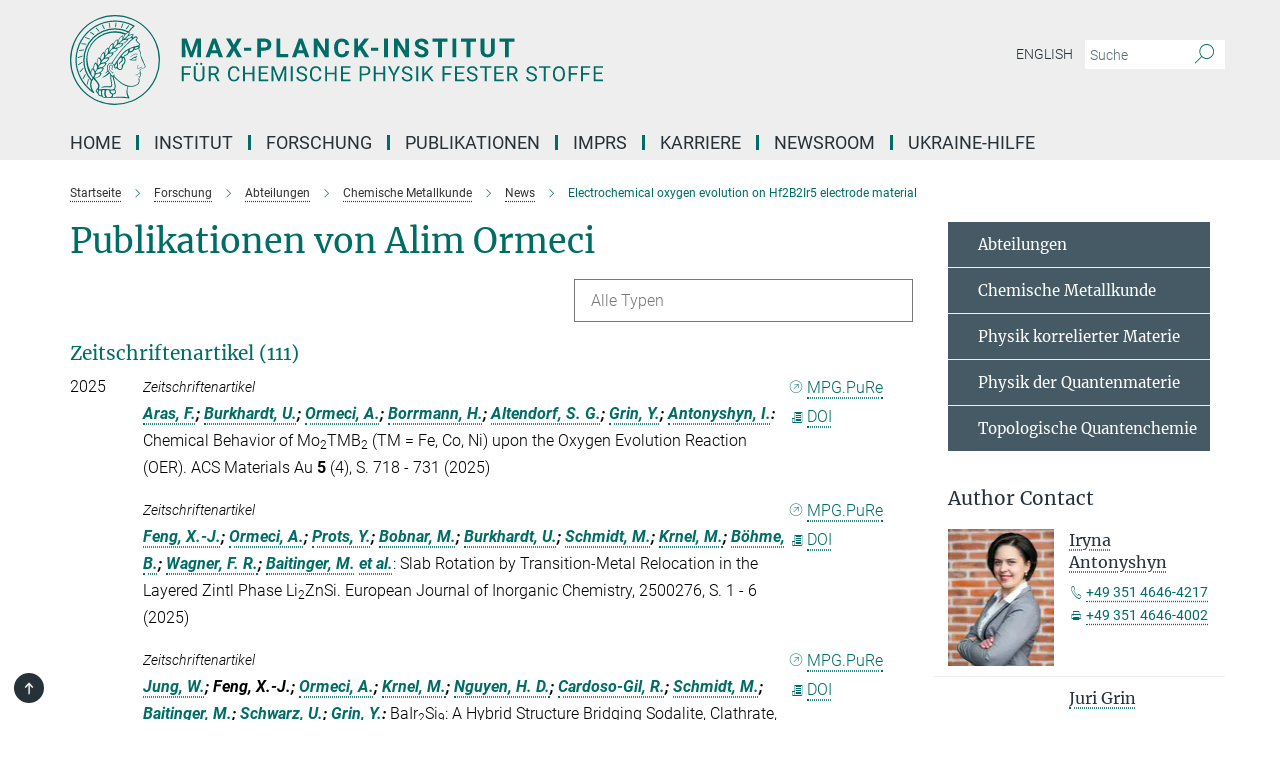

--- FILE ---
content_type: text/html; charset=utf-8
request_url: https://www.cpfs.mpg.de/publication-search/3256558?person=%2Fpersons%2Fresource%2Fpersons126787&seite=1
body_size: 73614
content:
<!DOCTYPE html>
<html prefix="og: http://ogp.me/ns#" lang="de">
<head>
  <meta http-equiv="X-UA-Compatible" content="IE=edge">
  <meta content="width=device-width, initial-scale=1.0" name="viewport">
  <meta http-equiv="Content-Type" content="text/html; charset=utf-8"/>
  <title>Electrochemical oxygen evolution on Hf2B2Ir5 electrode material</title>
  
  <meta name="keywords" content="" /><meta name="description" content="" />
  <meta name="robots" content="nofollow" />

  
<meta property="og:title" content="Electrochemical oxygen evolution on Hf2B2Ir5 electrode material">
<meta property="og:description" content="">
<meta property="og:type" content="website">
<meta property="og:url" content="https://www.cpfs.mpg.de/3256558/20201111">
<meta property="og:image" content="https://www.cpfs.mpg.de/3258386/teaser-1605186614.png?t=eyJ3aWR0aCI6MTIwMCwiaGVpZ2h0IjpudWxsLCJmaXQiOm51bGwsIm9ial9pZCI6MzI1ODM4Nn0%3D--68013fc8c5b4145904a5496402e8bb5f84721bd7">


  
  <meta name="twitter:image" content="https://www.cpfs.mpg.de/3258386/teaser-1605186614.png?t=eyJ3aWR0aCI6MTIwMCwiaGVpZ2h0Ijo2MjgsImZpdCI6ImNyb3AiLCJvYmpfaWQiOjMyNTgzODZ9--4405c27cd136f493e3b2422f8a0c326259d2a688">


  <meta name="msapplication-TileColor" content="#fff" />
<meta name="msapplication-square70x70logo" content="/assets/touch-icon-70x70-16c94b19254f9bb0c9f8e8747559f16c0a37fd015be1b4a30d7d1b03ed51f755.png" />
<meta name="msapplication-square150x150logo" content="/assets/touch-icon-150x150-3b1e0a32c3b2d24a1f1f18502efcb8f9e198bf2fc47e73c627d581ffae537142.png" />
<meta name="msapplication-wide310x150logo" content="/assets/touch-icon-310x150-067a0b4236ec2cdc70297273ab6bf1fc2dcf6cc556a62eab064bbfa4f5256461.png" />
<meta name="msapplication-square310x310logo" content="/assets/touch-icon-310x310-d33ffcdc109f9ad965a6892ec61d444da69646747bd88a4ce7fe3d3204c3bf0b.png" />
<link rel="apple-touch-icon" type="image/png" href="/assets/touch-icon-180x180-a3e396f9294afe6618861344bef35fc0075f9631fe80702eb259befcd682a42c.png" sizes="180x180">
<link rel="icon" type="image/png" href="/assets/touch-icon-32x32-143e3880a2e335e870552727a7f643a88be592ac74a53067012b5c0528002367.png" sizes="32x32">

  <link rel="preload" href="/assets/roboto-v20-latin-ext_latin_greek-ext_greek_cyrillic-ext_cyrillic-700-8d2872cf0efbd26ce09519f2ebe27fb09f148125cf65964890cc98562e8d7aa3.woff2" as="font" type="font/woff2" crossorigin="anonymous">
  
  
  
  <script>var ROOT_PATH = '/';var LANGUAGE = 'de';var PATH_TO_CMS = 'https://cpfs.iedit.mpg.de';var INSTANCE_NAME = 'cpfs';</script>
  

      <style media="screen" id="critical-css">
            @font-face{font-family:'Merriweather';font-style:normal;font-weight:400;font-display:swap;src:url(/assets/merriweather-v22-latin-ext_latin-regular-66beb0431fbb61e4ea920ec62d1167d155c2debbbc0d5b760ae4eb2b43ba4e06.eot);src:local(""),url(/assets/merriweather-v22-latin-ext_latin-regular-66beb0431fbb61e4ea920ec62d1167d155c2debbbc0d5b760ae4eb2b43ba4e06.eot?#iefix) format("embedded-opentype"),url(/assets/merriweather-v22-latin-ext_latin-regular-0e44ebbb6e4641907c3b906f09c35fc59e1ff8432dfeb718a450914dfafaac9a.woff2) format("woff2"),url(/assets/merriweather-v22-latin-ext_latin-regular-3dc2f1d91d2ec19b945030a600c4403d69fed76f8ed8b3892ea416098e7265c1.woff) format("woff"),url(/assets/merriweather-v22-latin-ext_latin-regular-c093c8d68c6d812f4c2a1e6679c1a8d27ea21545ac9a3616e250f1be68869238.ttf) format("truetype"),url(/assets/merriweather-v22-latin-ext_latin-regular-4bf7dafac6ae725cfc671d36c7176c4e015417ebde856a0e06b4c09e1b45a57d.svg#Merriweather) format("svg")}@font-face{font-family:'Merriweather Sans';font-style:normal;font-weight:400;src:local("Merriweather Sans"),local("MerriweatherSans-Regular"),url(/assets/MerriweatherSans-Regular-d2efd4d9fe6ff129962f92dda627c4337b65ee6b3fb7da84709b805e15db6d81.ttf)}@font-face{font-family:'Merriweather Sans';font-style:normal;font-weight:400;src:local("Merriweather Sans"),local("MerriweatherSans-Regular"),url(/assets/MerriweatherSans-Regular-d2efd4d9fe6ff129962f92dda627c4337b65ee6b3fb7da84709b805e15db6d81.ttf)}@font-face{font-family:'Merriweather Sans';font-style:normal;font-weight:400;src:local("Merriweather Sans"),local("MerriweatherSans-Regular"),url(/assets/MerriweatherSans-Regular-d2efd4d9fe6ff129962f92dda627c4337b65ee6b3fb7da84709b805e15db6d81.ttf)}@font-face{font-family:'Merriweather Sans';font-style:normal;font-weight:300;src:local("Merriweather Sans Light"),local("MerriweatherSans-Light"),url(/assets/MerriweatherSans-Light-55861f721a7f90c7d40be3ed28aa945ad6bacd23ee524ab93d5243b8de669a2d.ttf)}@font-face{font-family:'Merriweather Sans';font-style:normal;font-weight:700;src:local("Merriweather Sans Bold"),local("MerriweatherSans-Bold"),url(/assets/MerriweatherSans-Bold-055f396e6f9a1fa9f7d627432ce1d7c5f532fa7853c287c57457d959897139b0.ttf)}@font-face{font-family:'Josefin Sans';font-style:normal;font-weight:700;src:local("Josefin Sans Bold"),local("JosefinSans-Bold"),url(/assets/JosefinSans-Bold-4c4040241f19417ddd84e38603d0e08c743e69d43dbdff491ff4ca0daeffa802.ttf)}@font-face{font-family:'Roboto';font-style:normal;font-weight:300;font-display:swap;src:url(/assets/roboto-v20-latin-ext_latin_greek-ext_greek_cyrillic-ext_cyrillic-300-435d7096bf6da56f8b4bfddec6c1f566dffea19d7f24bd14d4525ba898657679.eot);src:local(""),url(/assets/roboto-v20-latin-ext_latin_greek-ext_greek_cyrillic-ext_cyrillic-300-435d7096bf6da56f8b4bfddec6c1f566dffea19d7f24bd14d4525ba898657679.eot?#iefix) format("embedded-opentype"),url(/assets/roboto-v20-latin-ext_latin_greek-ext_greek_cyrillic-ext_cyrillic-300-78e391b02f442de38b10eec6b951be4eb10fc6723d0d12e09a668fd58cc4ed75.woff2) format("woff2"),url(/assets/roboto-v20-latin-ext_latin_greek-ext_greek_cyrillic-ext_cyrillic-300-5ca91c5114555a52b8b36228d5c3954418a1d3c5539bb95574b844792b0ca220.woff) format("woff"),url(/assets/roboto-v20-latin-ext_latin_greek-ext_greek_cyrillic-ext_cyrillic-300-16640b3fa7f58d40b5f616d6a3097e2875d533829c29df260b7cdec4d7be58f4.ttf) format("truetype"),url(/assets/roboto-v20-latin-ext_latin_greek-ext_greek_cyrillic-ext_cyrillic-300-53e32a84e92e043af3f9dce3d50e57ce1efe62ad101aa89660774b70a53b463a.svg#Roboto) format("svg")}@font-face{font-family:'Roboto';font-style:italic;font-weight:300;font-display:swap;src:url(/assets/roboto-v20-latin-ext_latin_greek-ext_greek_cyrillic-ext_cyrillic-300italic-ec376bb16f9e65b7dda0297a2d3ed6649076f0b3709562bc31334e14876f5854.eot);src:local(""),url(/assets/roboto-v20-latin-ext_latin_greek-ext_greek_cyrillic-ext_cyrillic-300italic-ec376bb16f9e65b7dda0297a2d3ed6649076f0b3709562bc31334e14876f5854.eot?#iefix) format("embedded-opentype"),url(/assets/roboto-v20-latin-ext_latin_greek-ext_greek_cyrillic-ext_cyrillic-300italic-0c71e7705498d4779fb5076a292f2106aec088d9d7e3c067bb5751e282a7ca88.woff2) format("woff2"),url(/assets/roboto-v20-latin-ext_latin_greek-ext_greek_cyrillic-ext_cyrillic-300italic-8df128092002db6ad32a11d2158d261b939e5dd8715308700fe1a02a3228105d.woff) format("woff"),url(/assets/roboto-v20-latin-ext_latin_greek-ext_greek_cyrillic-ext_cyrillic-300italic-822519363f3161064f90021e8979a85add692867f16444cd555ef51d4b9dc95c.ttf) format("truetype"),url(/assets/roboto-v20-latin-ext_latin_greek-ext_greek_cyrillic-ext_cyrillic-300italic-3cd097f009c3f57de9ba85f9cbe59cf19d0892d4027351806d91c7d27213d615.svg#Roboto) format("svg")}@font-face{font-family:'Roboto';font-style:normal;font-weight:400;font-display:swap;src:url(/assets/roboto-v20-latin-ext_latin_greek-ext_greek_cyrillic-ext_cyrillic-regular-ca97335987b26814c9a1128525e1c36748c4b59bbd0a6ac198cca1b3e1f19a47.eot);src:local(""),url(/assets/roboto-v20-latin-ext_latin_greek-ext_greek_cyrillic-ext_cyrillic-regular-ca97335987b26814c9a1128525e1c36748c4b59bbd0a6ac198cca1b3e1f19a47.eot?#iefix) format("embedded-opentype"),url(/assets/roboto-v20-latin-ext_latin_greek-ext_greek_cyrillic-ext_cyrillic-regular-e53c6e6f12e654511a31cef074d7890d31ff144d80c7f0c4c276bea9a91839f0.woff2) format("woff2"),url(/assets/roboto-v20-latin-ext_latin_greek-ext_greek_cyrillic-ext_cyrillic-regular-b1f39721c99437d4c8949a9330d548bb9d6cdbf80cd88d5fd543549fe3173b8c.woff) format("woff"),url(/assets/roboto-v20-latin-ext_latin_greek-ext_greek_cyrillic-ext_cyrillic-regular-9bcffbc3ad7737fe8e39c4f45c4e2152b2dc84638d87508a0be916e286ff3928.ttf) format("truetype"),url(/assets/roboto-v20-latin-ext_latin_greek-ext_greek_cyrillic-ext_cyrillic-regular-3bea3afe6e3078ec3b0e56cd80ad97b059bb335af794ba57b5845ff44b77bcd3.svg#Roboto) format("svg")}@font-face{font-family:'Roboto';font-style:italic;font-weight:400;font-display:swap;src:url(/assets/roboto-v20-latin-ext_latin_greek-ext_greek_cyrillic-ext_cyrillic-italic-f69fdfd6d1d0a4c842222ce093cc5660ebdce260a8f10ca6bda4f09ba9bfedea.eot);src:local(""),url(/assets/roboto-v20-latin-ext_latin_greek-ext_greek_cyrillic-ext_cyrillic-italic-f69fdfd6d1d0a4c842222ce093cc5660ebdce260a8f10ca6bda4f09ba9bfedea.eot?#iefix) format("embedded-opentype"),url(/assets/roboto-v20-latin-ext_latin_greek-ext_greek_cyrillic-ext_cyrillic-italic-97c5e50bb04419b691386360609236c0a1aa949105684d7db8fedc3c35cc3c91.woff2) format("woff2"),url(/assets/roboto-v20-latin-ext_latin_greek-ext_greek_cyrillic-ext_cyrillic-italic-13660f8926f257e5c63f6a5a723b3ae8aecd340258ee40868152eb9a9939a7d3.woff) format("woff"),url(/assets/roboto-v20-latin-ext_latin_greek-ext_greek_cyrillic-ext_cyrillic-italic-abde90d734b17b439edc49f2b27c8d6d10a4a0a0f295d5c1535cb3c0a0e2bd8d.ttf) format("truetype"),url(/assets/roboto-v20-latin-ext_latin_greek-ext_greek_cyrillic-ext_cyrillic-italic-5965290041d32ef9c7b1166269586ead7e989d55414ed66db27d177004eae3fc.svg#Roboto) format("svg")}@font-face{font-family:'Roboto';font-style:normal;font-weight:700;font-display:swap;src:url(/assets/roboto-v20-latin-ext_latin_greek-ext_greek_cyrillic-ext_cyrillic-700-6aa4356d93abb4f7c5a59bd0e05f1bbc25ffd273459e65966ddecaa80f8be19f.eot);src:local(""),url(/assets/roboto-v20-latin-ext_latin_greek-ext_greek_cyrillic-ext_cyrillic-700-6aa4356d93abb4f7c5a59bd0e05f1bbc25ffd273459e65966ddecaa80f8be19f.eot?#iefix) format("embedded-opentype"),url(/assets/roboto-v20-latin-ext_latin_greek-ext_greek_cyrillic-ext_cyrillic-700-8d2872cf0efbd26ce09519f2ebe27fb09f148125cf65964890cc98562e8d7aa3.woff2) format("woff2"),url(/assets/roboto-v20-latin-ext_latin_greek-ext_greek_cyrillic-ext_cyrillic-700-95d57dc45afb9c82a1fa417d4620c87c9d293487719630ac1b021f7e653a6891.woff) format("woff"),url(/assets/roboto-v20-latin-ext_latin_greek-ext_greek_cyrillic-ext_cyrillic-700-254e8be2b6cb8096f59e2d9e60c984801055371a3bea2999531a0cf9dfc393db.ttf) format("truetype"),url(/assets/roboto-v20-latin-ext_latin_greek-ext_greek_cyrillic-ext_cyrillic-700-2da189152a7f131b78c66343dbed734e1f1b31b679ee8ed97b9deb048080da06.svg#Roboto) format("svg")}@font-face{font-family:'Roboto';font-style:italic;font-weight:700;font-display:swap;src:url(/assets/roboto-v20-latin-ext_latin_greek-ext_greek_cyrillic-ext_cyrillic-700italic-9ee9aef483ed383ce18582ef3b55f7b2d91278b07a77b9a6ea4e72c322cdc616.eot);src:local(""),url(/assets/roboto-v20-latin-ext_latin_greek-ext_greek_cyrillic-ext_cyrillic-700italic-9ee9aef483ed383ce18582ef3b55f7b2d91278b07a77b9a6ea4e72c322cdc616.eot?#iefix) format("embedded-opentype"),url(/assets/roboto-v20-latin-ext_latin_greek-ext_greek_cyrillic-ext_cyrillic-700italic-00c1eaa7cafeb781b619ef7abbecf978ce3fb7be6b870b7cf1f29b947a2e45b4.woff2) format("woff2"),url(/assets/roboto-v20-latin-ext_latin_greek-ext_greek_cyrillic-ext_cyrillic-700italic-9cc3be355c151b807974482ce327ad855f8856e78b15a9dea8aec36295804e78.woff) format("woff"),url(/assets/roboto-v20-latin-ext_latin_greek-ext_greek_cyrillic-ext_cyrillic-700italic-9590be4b5d91eb81a948a84ddfb370005c69b546b49d2a6b70bee30b3090ae81.ttf) format("truetype"),url(/assets/roboto-v20-latin-ext_latin_greek-ext_greek_cyrillic-ext_cyrillic-700italic-63b1f75d9ff9eb92f7273a44a8677db95969553ad6d82141f71b3c25d729bd49.svg#Roboto) format("svg")}@font-face{font-family:'Open Sans';font-style:normal;font-weight:400;src:local("Open Sans"),local("OpenSans-Regular"),url(/assets/OpenSans-Regular-f20d5ed577a1ddc48fd428b61d9538ef88d6ddcc1ccd8565a2cf7e9f03bd4cc7.ttf)}@font-face{font-family:'Open Sans';font-style:normal;font-weight:700;src:local("Open Sans Bold"),local("OpenSans-Bold"),url(/assets/OpenSans-Bold-5ccf0a4d12a5fb44a9831d93841cee9c1188d900987a2b83d5884ee240d7ab46.ttf)}@font-face{font-family:'Open Sans';font-style:normal;font-weight:600;src:local("Open Sans Semi Bold"),local("OpenSans-SemiBold"),url(/assets/OpenSans-SemiBold-b3185de4446e67a69ed55fd1337466f660afc5f7eb161137865d21ae69778df1.ttf)}@font-face{font-family:'mpg_iconsregular';src:url(/assets/mpg_icons-webfont-0b8e4bd6ecdc12aad710d8d9d882d0e05fa5580824d8d5cee65048d70be5a133.eot);src:url(/assets/mpg_icons-webfont-fbcdd2a22910ced3dda265405bb43de9eb1be44ace22869d590c9b0069ac84cf.woff) format("woff");font-weight:normal;font-style:normal}.mpg-icon::after,.twitter_icon::after,.phone_icon::after,.email_icon::after,.external::after,.mpg-icon::before,.twitter_icon::before,.phone_icon::before,.email_icon::before,.external::before{-moz-osx-font-smoothing:grayscale;-webkit-font-smoothing:antialiased;font-family:"mpg_iconsregular";font-style:normal;font-weight:normal;line-height:1em;margin:0;vertical-align:middle}.mpg-icon-english::after{background-image:url(/assets/responsive/uk-581d9beff5f105fe0fc75e5630500da6edb38324921da716d39b49aab9d16d37.svg);background-repeat:no-repeat;background-size:contain;content:"";display:block;height:1em;width:2em}.mpg-icon-logo::before{content:"\F000" !important}.mpg-icon-up1::before{content:"\F001" !important}.mpg-icon-right1::before,.external::before{content:"\F002" !important}.mpg-icon-down1::before{content:"\F003" !important}.mpg-icon-left1::before{content:"\F004" !important}.mpg-icon-up2::before{content:"\F005" !important}.mpg-icon-right2::before{content:"\F006" !important}.mpg-icon-down2::after{content:"\F007" !important}.mpg-icon-left2::before{content:"\F008" !important}.mpg-icon-clipboard::before{content:"\F009" !important}.mpg-icon-pdf::before{content:"\F032" !important}.mpg-icon-event::before{content:"\F00a" !important}.mpg-icon-attention::before{content:"\F00b" !important}.mpg-icon-fax::before{content:"\F00c" !important}.mpg-icon-page::before{content:"\F00d" !important}.mpg-icon-filter::before{content:"\F00e" !important}.mpg-icon-lab::before{content:"\F00f" !important}.mpg-icon-interests::before,.mpg-icon-research_interests::before{content:"\F010" !important}.mpg-icon-question::before{content:"\F011" !important}.mpg-icon-home::before{content:"\F012" !important}.mpg-icon-search::after{content:"\F013" !important;font-size:2em;vertical-align:middle}.mpg-icon-email::before,.email_icon::before{content:"\F014" !important}.mpg-icon-video::before{content:"\F015" !important}.mpg-icon-play2::before{content:"\F016" !important}.mpg-icon-hierarchy::before{content:"\F017" !important}.mpg-icon-news::before{content:"\F018" !important}.mpg-icon-phone::before,.phone_icon::before{content:"\F019" !important}.mpg-icon-pin::before{content:"\F01a" !important}.mpg-icon-listen2::before{content:"\F01b" !important}.mpg-icon-presentation::before{content:"\F01c" !important}.mpg-icon-medal::before,.mpg-icon-research_medals::before{content:"\F01d" !important}.mpg-icon-book::before{content:"\F01e" !important}.mpg-icon-share::before{content:"\F01f" !important}.mpg-icon-sign::before{content:"\F020" !important}.mpg-icon-podcast::before,.mpg-icon-sound::before{content:"\F021" !important}.mpg-icon-tag::before{content:"\F022" !important}.mpg-icon-imprs::before{content:"\F023" !important}.mpg-icon-person::before{content:"\F024" !important}.mpg-icon-persons::before{content:"\F025" !important}.mpg-icon-vcard::before{content:"\F026" !important}.mpg-icon-facebook::after{content:"\F027" !important}.mpg-icon-linkedin::after{content:"\F028" !important}.mpg-icon-feed::after{content:"\F029" !important}.mpg-icon-twitter::before,.twitter_icon::before{content:"\F02a" !important}.mpg-icon-youtube::after{content:"\F02b" !important}.mpg-icon-drag-hor::before{content:"\F02c" !important}.mpg-icon-drag-ver::before{content:"\F02d" !important}.mpg-icon-image::before{content:"\F02e" !important}.mpg-icon-list::before{content:"\F02f" !important}.mpg-icon-at::before{content:"\F02f" !important}.mpg-icon-file-doc::before{content:"\F031" !important}.mpg-icon-file-pdf::before{content:"\F032" !important}.mpg-icon-file-ppt::before{content:"\F033" !important}.mpg-icon-file-zip::before{content:"\F034" !important}.mpg-icon-left3::before{content:"\F035" !important}.mpg-icon-right3::before{content:"\F036" !important}.mpg-icon-play::before{content:"\F037" !important}.mpg-icon-listen::before{content:"\F038" !important}.external:not(.more):not(.twitter_icon)::before{display:inline-block;font-size:.9em;margin-left:.1em;margin-right:.25em;transform:rotate(-45deg) translate(0, -0.15em)}.job-ticker .text-right .external.more::before{display:inline-block;font-size:1.3em;margin-left:.1em;margin-right:.25em;transform:rotate(-45deg) translate(0, -0.15em)}.extension_job_ticker .external.more.pull-right::before{transform:rotate(-45deg) translate(0, -0.15em)}.ticker a.more.external::before{transform:translate(-0.15em) rotate(-45deg)}.link_title.external:not(.more):not(.twitter_icon)::before{font-size:2em;margin-right:.1em;transform:rotate(-45deg) translate(0, -0.3em)}.email_icon::before{font-size:1.4em;display:inline-block}.phone_icon::before{font-size:1.4em;display:inline-block}.twitter_icon::before{font-size:1.4em;color:#1DA1F2;margin-right:3px;display:inline-block}.open_access_icon::after{vertical-align:text-top;display:inline-block;width:1.5ch;content:" ";height:1.2em;background:no-repeat right 25%/auto 80% url(/assets/Open_Access_logo_PLoS_white-a436fe520f67d515e6e55d715d61592a87803ff4468597bf3ec5e83c1690b4a1.svg)}.mpg-icon::after,.external::after,.email_icon::after,.phone_icon::after,.twitter_icon::after,.mpg-icon::before,.external::before,.email_icon::before,.phone_icon::before,.twitter_icon::before{-moz-osx-font-smoothing:grayscale;-webkit-font-smoothing:antialiased;font-family:"mpg_iconsregular";font-style:normal;font-weight:normal;line-height:1em;margin:0;vertical-align:middle}.mpg-icon::after,.email_icon::after,.phone_icon::after,.twitter_icon::after,ol.breadcrumb>li.breadcrumb-item:not(:first-child)::after,.external::after,.mpg-icon::before,.email_icon::before,.phone_icon::before,.twitter_icon::before,ol.breadcrumb>li.breadcrumb-item:not(:first-child)::before,.external::before{-moz-osx-font-smoothing:grayscale;-webkit-font-smoothing:antialiased;font-family:"mpg_iconsregular";font-style:normal;font-weight:normal;line-height:1em;margin:0;vertical-align:middle}.mpg-icon::after,.external::after,.email_icon::after,.phone_icon::after,.twitter_icon::after,ol.breadcrumb>li.breadcrumb-item:not(:first-child)::after,.mpg-icon::before,.external::before,.email_icon::before,.phone_icon::before,.twitter_icon::before,ol.breadcrumb>li.breadcrumb-item:not(:first-child)::before{-moz-osx-font-smoothing:grayscale;-webkit-font-smoothing:antialiased;font-family:"mpg_iconsregular";font-style:normal;font-weight:normal;line-height:1em;margin:0;vertical-align:middle}.mpg-icon-logo::before{content:"" !important}.external::before{content:"" !important}ol.breadcrumb>li.breadcrumb-item:not(:first-child)::before{content:"" !important}.mpg-icon-down2::after{content:"" !important}.mpg-icon-fax::before{content:"" !important}.mpg-icon-search::after{content:"" !important;font-size:2em;vertical-align:middle}.mpg-icon-email::before,.email_icon::before{content:"" !important}.mpg-icon-news::before{content:"" !important}.mpg-icon-phone::before,.phone_icon::before{content:"" !important}.external:not(.more):not(.twitter_icon)::before{display:inline-block;font-size:.9em;margin-left:.1em;margin-right:.25em;transform:rotate(-45deg) translate(0, -0.15em)}html{font-family:sans-serif;-ms-text-size-adjust:100%;-webkit-text-size-adjust:100%}body{margin:0}footer,header,main,nav{display:block}article,aside,figcaption,figure,footer,header,main,nav{display:block}article,aside,footer,header,nav{display:block}article,aside,footer,header,main,nav{display:block}a{background-color:transparent}h1{font-size:2em;margin:0.67em 0}img{border:0}svg:not(:root){overflow:hidden}figure{margin:1em 40px}button,input{color:inherit;font:inherit;margin:0}button{overflow:visible}button{text-transform:none}button{-webkit-appearance:button}button::-moz-focus-inner,input::-moz-focus-inner{border:0;padding:0}input{line-height:normal}input[type="checkbox"]{box-sizing:border-box;padding:0}input[type="search"]{-webkit-appearance:textfield;box-sizing:content-box}input[type="search"]::-webkit-search-cancel-button,input[type="search"]::-webkit-search-decoration{-webkit-appearance:none}table{border-collapse:collapse;border-spacing:0}th{padding:0}*{-webkit-box-sizing:border-box;-moz-box-sizing:border-box;box-sizing:border-box}*:before,*:after{-webkit-box-sizing:border-box;-moz-box-sizing:border-box;box-sizing:border-box}html{font-size:10px}body{font-family:"Roboto","Tahoma",Arial,sans-serif;font-size:16px;line-height:1.7;color:#333333;background-color:#fff}input,button{font-family:inherit;font-size:inherit;line-height:inherit}a{color:#006c66;text-decoration:none}figure{margin:0}img{vertical-align:middle}.img-responsive{display:block;max-width:100%;height:auto}h2{font-family:inherit;font-weight:500;line-height:1.1;color:inherit}h1,h2,h4,.h3{font-family:inherit;font-weight:500;line-height:1.1;color:inherit}h1,h2,.h3{font-family:inherit;font-weight:500;line-height:1.1;color:inherit}h1,h2,h3,.h4,.research_report .research_head_fields .header-text{font-family:inherit;font-weight:500;line-height:1.1;color:inherit}h1,h2{font-family:inherit;font-weight:500;line-height:1.1;color:inherit}h2{margin-top:27px;margin-bottom:13.5px}h1,h2,.h3{margin-top:27px;margin-bottom:13.5px}h1,h2,h3{margin-top:27px;margin-bottom:13.5px}h1,h2{margin-top:27px;margin-bottom:13.5px}h4{margin-top:13.5px;margin-bottom:13.5px}.h4,.research_report .research_head_fields .header-text{margin-top:13.5px;margin-bottom:13.5px}h1{font-size:34px}h2{font-size:22px}.h3{font-size:19px}h3{font-size:19px}h4{font-size:16px}.h4,.research_report .research_head_fields .header-text{font-size:16px}p{margin:0 0 13.5px}.text-center{text-align:center}ul{margin-top:0;margin-bottom:13.5px}ul,ol{margin-top:0;margin-bottom:13.5px}ul ul{margin-bottom:0}.container:before,.container:after{display:table;content:" "}.row:before,.row:after{display:table;content:" "}.nav:before,.nav:after{display:table;content:" "}.navbar:before,.navbar:after{display:table;content:" "}.navbar-header:before,.navbar-header:after{display:table;content:" "}.navbar-collapse:before,.navbar-collapse:after{display:table;content:" "}.clearfix:before,.clearfix:after{display:table;content:" "}.container-fluid:before,.container-fluid:after{display:table;content:" "}.container:after{clear:both}.row:after{clear:both}.nav:after{clear:both}.navbar:after{clear:both}.navbar-header:after{clear:both}.navbar-collapse:after{clear:both}.clearfix:after{clear:both}.container-fluid:after{clear:both}.container{padding-right:15px;padding-left:15px;margin-right:auto;margin-left:auto}@media (min-width: 768px){.container{width:750px}}@media (min-width: 992px){.container{width:970px}}@media (min-width: 1200px){.container{width:1170px}}.container-fluid{padding-right:15px;padding-left:15px;margin-right:auto;margin-left:auto}.row{margin-right:-15px;margin-left:-15px}.container{padding-right:15px;padding-left:15px;margin-right:auto;margin-left:auto}.container:before,.container:after{display:table;content:" "}.container:after{clear:both}@media (min-width: 768px){.container{width:750px}}@media (min-width: 992px){.container{width:970px}}@media (min-width: 1200px){.container{width:1170px}}.container-fluid{padding-right:15px;padding-left:15px;margin-right:auto;margin-left:auto}.container-fluid:before,.container-fluid:after{display:table;content:" "}.container-fluid:after{clear:both}.row{margin-right:-15px;margin-left:-15px}.row:before,.row:after{display:table;content:" "}.row:after{clear:both}.row-no-gutters{margin-right:0;margin-left:0}.row-no-gutters [class*="col-"]{padding-right:0;padding-left:0}.col-xs-1,.col-sm-1,.col-md-1,.col-lg-1,.col-xs-2,.col-sm-2,.col-md-2,.col-lg-2,.col-xs-3,.col-sm-3,.col-md-3,.col-lg-3,.col-xs-4,.col-sm-4,.col-md-4,.col-lg-4,.col-xs-5,.col-sm-5,.col-md-5,.col-lg-5,.col-xs-6,.col-sm-6,.col-md-6,.col-lg-6,.col-xs-7,.col-sm-7,.col-md-7,.col-lg-7,.col-xs-8,.col-sm-8,.col-md-8,.col-lg-8,.col-xs-9,.col-sm-9,.col-md-9,.col-lg-9,.col-xs-10,.col-sm-10,.col-md-10,.col-lg-10,.col-xs-11,.col-sm-11,.col-md-11,.col-lg-11,.col-xs-12,.col-sm-12,.col-md-12,.col-lg-12{position:relative;min-height:1px;padding-right:15px;padding-left:15px}.col-xs-1,.col-xs-2,.col-xs-3,.col-xs-4,.col-xs-5,.col-xs-6,.col-xs-7,.col-xs-8,.col-xs-9,.col-xs-10,.col-xs-11,.col-xs-12{float:left}.col-xs-1{width:8.3333333333%}.col-xs-2{width:16.6666666667%}.col-xs-3{width:25%}.col-xs-4{width:33.3333333333%}.col-xs-5{width:41.6666666667%}.col-xs-6{width:50%}.col-xs-7{width:58.3333333333%}.col-xs-8{width:66.6666666667%}.col-xs-9{width:75%}.col-xs-10{width:83.3333333333%}.col-xs-11{width:91.6666666667%}.col-xs-12{width:100%}.col-xs-pull-0{right:auto}.col-xs-pull-1{right:8.3333333333%}.col-xs-pull-2{right:16.6666666667%}.col-xs-pull-3{right:25%}.col-xs-pull-4{right:33.3333333333%}.col-xs-pull-5{right:41.6666666667%}.col-xs-pull-6{right:50%}.col-xs-pull-7{right:58.3333333333%}.col-xs-pull-8{right:66.6666666667%}.col-xs-pull-9{right:75%}.col-xs-pull-10{right:83.3333333333%}.col-xs-pull-11{right:91.6666666667%}.col-xs-pull-12{right:100%}.col-xs-push-0{left:auto}.col-xs-push-1{left:8.3333333333%}.col-xs-push-2{left:16.6666666667%}.col-xs-push-3{left:25%}.col-xs-push-4{left:33.3333333333%}.col-xs-push-5{left:41.6666666667%}.col-xs-push-6{left:50%}.col-xs-push-7{left:58.3333333333%}.col-xs-push-8{left:66.6666666667%}.col-xs-push-9{left:75%}.col-xs-push-10{left:83.3333333333%}.col-xs-push-11{left:91.6666666667%}.col-xs-push-12{left:100%}.col-xs-offset-0{margin-left:0%}.col-xs-offset-1{margin-left:8.3333333333%}.col-xs-offset-2{margin-left:16.6666666667%}.col-xs-offset-3{margin-left:25%}.col-xs-offset-4{margin-left:33.3333333333%}.col-xs-offset-5{margin-left:41.6666666667%}.col-xs-offset-6{margin-left:50%}.col-xs-offset-7{margin-left:58.3333333333%}.col-xs-offset-8{margin-left:66.6666666667%}.col-xs-offset-9{margin-left:75%}.col-xs-offset-10{margin-left:83.3333333333%}.col-xs-offset-11{margin-left:91.6666666667%}.col-xs-offset-12{margin-left:100%}@media (min-width: 768px){.col-sm-1,.col-sm-2,.col-sm-3,.col-sm-4,.col-sm-5,.col-sm-6,.col-sm-7,.col-sm-8,.col-sm-9,.col-sm-10,.col-sm-11,.col-sm-12{float:left}.col-sm-1{width:8.3333333333%}.col-sm-2{width:16.6666666667%}.col-sm-3{width:25%}.col-sm-4{width:33.3333333333%}.col-sm-5{width:41.6666666667%}.col-sm-6{width:50%}.col-sm-7{width:58.3333333333%}.col-sm-8{width:66.6666666667%}.col-sm-9{width:75%}.col-sm-10{width:83.3333333333%}.col-sm-11{width:91.6666666667%}.col-sm-12{width:100%}.col-sm-pull-0{right:auto}.col-sm-pull-1{right:8.3333333333%}.col-sm-pull-2{right:16.6666666667%}.col-sm-pull-3{right:25%}.col-sm-pull-4{right:33.3333333333%}.col-sm-pull-5{right:41.6666666667%}.col-sm-pull-6{right:50%}.col-sm-pull-7{right:58.3333333333%}.col-sm-pull-8{right:66.6666666667%}.col-sm-pull-9{right:75%}.col-sm-pull-10{right:83.3333333333%}.col-sm-pull-11{right:91.6666666667%}.col-sm-pull-12{right:100%}.col-sm-push-0{left:auto}.col-sm-push-1{left:8.3333333333%}.col-sm-push-2{left:16.6666666667%}.col-sm-push-3{left:25%}.col-sm-push-4{left:33.3333333333%}.col-sm-push-5{left:41.6666666667%}.col-sm-push-6{left:50%}.col-sm-push-7{left:58.3333333333%}.col-sm-push-8{left:66.6666666667%}.col-sm-push-9{left:75%}.col-sm-push-10{left:83.3333333333%}.col-sm-push-11{left:91.6666666667%}.col-sm-push-12{left:100%}.col-sm-offset-0{margin-left:0%}.col-sm-offset-1{margin-left:8.3333333333%}.col-sm-offset-2{margin-left:16.6666666667%}.col-sm-offset-3{margin-left:25%}.col-sm-offset-4{margin-left:33.3333333333%}.col-sm-offset-5{margin-left:41.6666666667%}.col-sm-offset-6{margin-left:50%}.col-sm-offset-7{margin-left:58.3333333333%}.col-sm-offset-8{margin-left:66.6666666667%}.col-sm-offset-9{margin-left:75%}.col-sm-offset-10{margin-left:83.3333333333%}.col-sm-offset-11{margin-left:91.6666666667%}.col-sm-offset-12{margin-left:100%}}@media (min-width: 992px){.col-md-1,.col-md-2,.col-md-3,.col-md-4,.col-md-5,.col-md-6,.col-md-7,.col-md-8,.col-md-9,.col-md-10,.col-md-11,.col-md-12{float:left}.col-md-1{width:8.3333333333%}.col-md-2{width:16.6666666667%}.col-md-3{width:25%}.col-md-4{width:33.3333333333%}.col-md-5{width:41.6666666667%}.col-md-6{width:50%}.col-md-7{width:58.3333333333%}.col-md-8{width:66.6666666667%}.col-md-9{width:75%}.col-md-10{width:83.3333333333%}.col-md-11{width:91.6666666667%}.col-md-12{width:100%}.col-md-pull-0{right:auto}.col-md-pull-1{right:8.3333333333%}.col-md-pull-2{right:16.6666666667%}.col-md-pull-3{right:25%}.col-md-pull-4{right:33.3333333333%}.col-md-pull-5{right:41.6666666667%}.col-md-pull-6{right:50%}.col-md-pull-7{right:58.3333333333%}.col-md-pull-8{right:66.6666666667%}.col-md-pull-9{right:75%}.col-md-pull-10{right:83.3333333333%}.col-md-pull-11{right:91.6666666667%}.col-md-pull-12{right:100%}.col-md-push-0{left:auto}.col-md-push-1{left:8.3333333333%}.col-md-push-2{left:16.6666666667%}.col-md-push-3{left:25%}.col-md-push-4{left:33.3333333333%}.col-md-push-5{left:41.6666666667%}.col-md-push-6{left:50%}.col-md-push-7{left:58.3333333333%}.col-md-push-8{left:66.6666666667%}.col-md-push-9{left:75%}.col-md-push-10{left:83.3333333333%}.col-md-push-11{left:91.6666666667%}.col-md-push-12{left:100%}.col-md-offset-0{margin-left:0%}.col-md-offset-1{margin-left:8.3333333333%}.col-md-offset-2{margin-left:16.6666666667%}.col-md-offset-3{margin-left:25%}.col-md-offset-4{margin-left:33.3333333333%}.col-md-offset-5{margin-left:41.6666666667%}.col-md-offset-6{margin-left:50%}.col-md-offset-7{margin-left:58.3333333333%}.col-md-offset-8{margin-left:66.6666666667%}.col-md-offset-9{margin-left:75%}.col-md-offset-10{margin-left:83.3333333333%}.col-md-offset-11{margin-left:91.6666666667%}.col-md-offset-12{margin-left:100%}}@media (min-width: 1200px){.col-lg-1,.col-lg-2,.col-lg-3,.col-lg-4,.col-lg-5,.col-lg-6,.col-lg-7,.col-lg-8,.col-lg-9,.col-lg-10,.col-lg-11,.col-lg-12{float:left}.col-lg-1{width:8.3333333333%}.col-lg-2{width:16.6666666667%}.col-lg-3{width:25%}.col-lg-4{width:33.3333333333%}.col-lg-5{width:41.6666666667%}.col-lg-6{width:50%}.col-lg-7{width:58.3333333333%}.col-lg-8{width:66.6666666667%}.col-lg-9{width:75%}.col-lg-10{width:83.3333333333%}.col-lg-11{width:91.6666666667%}.col-lg-12{width:100%}.col-lg-pull-0{right:auto}.col-lg-pull-1{right:8.3333333333%}.col-lg-pull-2{right:16.6666666667%}.col-lg-pull-3{right:25%}.col-lg-pull-4{right:33.3333333333%}.col-lg-pull-5{right:41.6666666667%}.col-lg-pull-6{right:50%}.col-lg-pull-7{right:58.3333333333%}.col-lg-pull-8{right:66.6666666667%}.col-lg-pull-9{right:75%}.col-lg-pull-10{right:83.3333333333%}.col-lg-pull-11{right:91.6666666667%}.col-lg-pull-12{right:100%}.col-lg-push-0{left:auto}.col-lg-push-1{left:8.3333333333%}.col-lg-push-2{left:16.6666666667%}.col-lg-push-3{left:25%}.col-lg-push-4{left:33.3333333333%}.col-lg-push-5{left:41.6666666667%}.col-lg-push-6{left:50%}.col-lg-push-7{left:58.3333333333%}.col-lg-push-8{left:66.6666666667%}.col-lg-push-9{left:75%}.col-lg-push-10{left:83.3333333333%}.col-lg-push-11{left:91.6666666667%}.col-lg-push-12{left:100%}.col-lg-offset-0{margin-left:0%}.col-lg-offset-1{margin-left:8.3333333333%}.col-lg-offset-2{margin-left:16.6666666667%}.col-lg-offset-3{margin-left:25%}.col-lg-offset-4{margin-left:33.3333333333%}.col-lg-offset-5{margin-left:41.6666666667%}.col-lg-offset-6{margin-left:50%}.col-lg-offset-7{margin-left:58.3333333333%}.col-lg-offset-8{margin-left:66.6666666667%}.col-lg-offset-9{margin-left:75%}.col-lg-offset-10{margin-left:83.3333333333%}.col-lg-offset-11{margin-left:91.6666666667%}.col-lg-offset-12{margin-left:100%}}table{background-color:transparent}th{text-align:left}label{display:inline-block;max-width:100%;margin-bottom:5px;font-weight:700}input[type="search"]{-webkit-box-sizing:border-box;-moz-box-sizing:border-box;box-sizing:border-box;-webkit-appearance:none;appearance:none}input[type="checkbox"]{margin:4px 0 0;margin-top:1px \9;line-height:normal}.form-control{display:block;width:100%;height:41px;padding:6px 12px;font-size:16px;line-height:1.7;color:#555555;background-color:#fff;background-image:none;border:1px solid #ccc;border-radius:0;-webkit-box-shadow:inset 0 1px 1px rgba(0,0,0,0.075);box-shadow:inset 0 1px 1px rgba(0,0,0,0.075)}.form-control::-ms-expand{background-color:transparent;border:0}.form-group{margin-bottom:15px}@media (min-width: 768px){.navbar-form .form-group{display:inline-block;margin-bottom:0;vertical-align:middle}.navbar-form .form-control{display:inline-block;width:auto;vertical-align:middle}}.form-control::-moz-placeholder{color:#999;opacity:1}.form-control:-ms-input-placeholder{color:#999}.form-control::-webkit-input-placeholder{color:#999}.btn{display:inline-block;margin-bottom:0;font-weight:normal;text-align:center;white-space:nowrap;vertical-align:middle;touch-action:manipulation;background-image:none;border:1px solid transparent;padding:6px 12px;font-size:16px;line-height:1.7;border-radius:0}.btn-default{color:#333;background-color:#fff;border-color:#ccc}.btn-primary{color:#fff;background-color:#006c66;border-color:#00534e}.collapse{display:none}.dropdown{position:relative}.dropdown-menu{position:absolute;top:100%;left:0;z-index:1000;display:none;float:left;min-width:160px;padding:5px 0;margin:2px 0 0;font-size:16px;text-align:left;list-style:none;background-color:#fff;background-clip:padding-box;border:1px solid #ccc;border:1px solid rgba(0,0,0,0.15);border-radius:0;-webkit-box-shadow:0 6px 12px rgba(0,0,0,0.175);box-shadow:0 6px 12px rgba(0,0,0,0.175)}.nav{padding-left:0;margin-bottom:0;list-style:none}.nav>li{position:relative;display:block}.nav>li>a{position:relative;display:block;padding:10px 15px}.navbar{position:relative;min-height:50px;margin-bottom:27px;border:1px solid transparent}@media (min-width: 992px){.navbar{border-radius:0}}@media (min-width: 992px){.navbar-header{float:left}}.navbar-collapse{padding-right:15px;padding-left:15px;overflow-x:visible;border-top:1px solid transparent;box-shadow:inset 0 1px 0 rgba(255,255,255,0.1);-webkit-overflow-scrolling:touch}@media (min-width: 992px){.navbar-collapse{width:auto;border-top:0;box-shadow:none}.navbar-collapse.collapse{display:block !important;height:auto !important;padding-bottom:0;overflow:visible !important}}.container>.navbar-header{margin-right:-15px;margin-left:-15px}@media (min-width: 992px){.container>.navbar-header{margin-right:0;margin-left:0}}.navbar-brand{float:left;height:50px;padding:11.5px 15px;font-size:20px;line-height:27px}@media (min-width: 992px){.navbar>.container .navbar-brand{margin-left:-15px}}.navbar-toggle{position:relative;float:right;padding:9px 10px;margin-right:15px;margin-top:8px;margin-bottom:8px;background-color:transparent;background-image:none;border:1px solid transparent;border-radius:0}@media (min-width: 992px){.navbar-toggle{display:none}}.navbar-nav{margin:5.75px -15px}@media (min-width: 992px){.navbar-nav{float:left;margin:0}.navbar-nav>li{float:left}.navbar-nav>li>a{padding-top:11.5px;padding-bottom:11.5px}}.navbar-nav>li>a{padding-top:10px;padding-bottom:10px;line-height:27px}.navbar-form{padding:10px 15px;margin-right:-15px;margin-left:-15px;border-top:1px solid transparent;border-bottom:1px solid transparent;-webkit-box-shadow:inset 0 1px 0 rgba(255,255,255,0.1),0 1px 0 rgba(255,255,255,0.1);box-shadow:inset 0 1px 0 rgba(255,255,255,0.1),0 1px 0 rgba(255,255,255,0.1);margin-top:4.5px;margin-bottom:4.5px}@media (min-width: 992px){.navbar-form{width:auto;padding-top:0;padding-bottom:0;margin-right:0;margin-left:0;border:0;-webkit-box-shadow:none;box-shadow:none}}@media (max-width: 991px){.navbar-form .form-group{margin-bottom:5px}.navbar-form .form-group:last-child{margin-bottom:0}}.navbar-nav>li>.dropdown-menu{margin-top:0;border-top-left-radius:0;border-top-right-radius:0}@media (min-width: 992px){.navbar-left{float:left !important}.navbar-right{float:right !important;margin-right:-15px}}.navbar-default{background-color:#f8f8f8;border-color:#e7e7e7}.navbar-default .navbar-nav>li>a{color:#263238}.navbar-default .navbar-toggle{border-color:#ddd}.navbar-default .navbar-collapse,.navbar-default .navbar-form{border-color:#e7e7e7}.breadcrumb{padding:8px 15px;margin-bottom:27px;list-style:none;background-color:#f5f5f5;border-radius:0}.breadcrumb>li{display:inline-block}.breadcrumb>li+li:before{padding:0 5px;color:#ccc;content:"/ "}.breadcrumb>.active{color:#455a64}.pull-left{float:left !important}@-ms-viewport{width:device-width}.visible-xs{display:none !important}.visible-sm{display:none !important}.visible-md{display:none !important}.visible-lg{display:none !important}.visible-xs-block,.visible-xs-inline,.visible-xs-inline-block,.visible-sm-block,.visible-sm-inline,.visible-sm-inline-block,.visible-md-block,.visible-md-inline,.visible-md-inline-block,.visible-lg-block,.visible-lg-inline,.visible-lg-inline-block{display:none !important}@media (max-width: 767px){.visible-xs{display:block !important}table.visible-xs{display:table !important}tr.visible-xs{display:table-row !important}th.visible-xs,td.visible-xs{display:table-cell !important}}@media (max-width: 767px){.visible-xs-block{display:block !important}}@media (max-width: 767px){.visible-xs-inline{display:inline !important}}@media (max-width: 767px){.visible-xs-inline-block{display:inline-block !important}}@media (min-width: 768px) and (max-width: 991px){.visible-sm{display:block !important}table.visible-sm{display:table !important}tr.visible-sm{display:table-row !important}th.visible-sm,td.visible-sm{display:table-cell !important}}@media (min-width: 768px) and (max-width: 991px){.visible-sm-block{display:block !important}}@media (min-width: 768px) and (max-width: 991px){.visible-sm-inline{display:inline !important}}@media (min-width: 768px) and (max-width: 991px){.visible-sm-inline-block{display:inline-block !important}}@media (min-width: 992px) and (max-width: 1199px){.visible-md{display:block !important}table.visible-md{display:table !important}tr.visible-md{display:table-row !important}th.visible-md,td.visible-md{display:table-cell !important}}@media (min-width: 992px) and (max-width: 1199px){.visible-md-block{display:block !important}}@media (min-width: 992px) and (max-width: 1199px){.visible-md-inline{display:inline !important}}@media (min-width: 992px) and (max-width: 1199px){.visible-md-inline-block{display:inline-block !important}}@media (min-width: 1200px){.visible-lg{display:block !important}table.visible-lg{display:table !important}tr.visible-lg{display:table-row !important}th.visible-lg,td.visible-lg{display:table-cell !important}}@media (min-width: 1200px){.visible-lg-block{display:block !important}}@media (min-width: 1200px){.visible-lg-inline{display:inline !important}}@media (min-width: 1200px){.visible-lg-inline-block{display:inline-block !important}}@media (max-width: 767px){.hidden-xs{display:none !important}}@media (min-width: 768px) and (max-width: 991px){.hidden-sm{display:none !important}}@media (min-width: 992px) and (max-width: 1199px){.hidden-md{display:none !important}}@media (min-width: 1200px){.hidden-lg{display:none !important}}.visible-print{display:none !important}@media print{.visible-print{display:block !important}table.visible-print{display:table !important}tr.visible-print{display:table-row !important}th.visible-print,td.visible-print{display:table-cell !important}}.visible-print-block{display:none !important}@media print{.visible-print-block{display:block !important}}.visible-print-inline{display:none !important}@media print{.visible-print-inline{display:inline !important}}.visible-print-inline-block{display:none !important}@media print{.visible-print-inline-block{display:inline-block !important}}@media print{.hidden-print{display:none !important}}.visible-print-block{display:none !important}.slick-slider{-ms-touch-action:pan-y;-webkit-touch-callout:none;box-sizing:border-box;display:block;position:relative;touch-action:pan-y;visibility:hidden}.slick-initialized{visibility:visible}.slick-list{display:block;margin:0;overflow:hidden;padding:0;position:relative}.slick-slider .slick-track,.slick-slider .slick-list{-moz-transform:translate3d(0, 0, 0);-ms-transform:translate3d(0, 0, 0);-o-transform:translate3d(0, 0, 0);-webkit-transform:translate3d(0, 0, 0);transform:translate3d(0, 0, 0)}.slick-track{display:block;left:0;position:relative;top:0}.slick-track::before,.slick-track::after{content:"";display:table}.slick-track::after{clear:both}.slick-slide{display:none;float:right;height:100%;min-height:1px}.slick-slide img{display:block}.slick-initialized .slick-slide{display:block}.slick-pause-section{position:absolute;width:100%;bottom:-20px;height:20px;visibility:visible;text-align:center}.slick-pause-button{border:none;background:none;color:#006c66}#related-articles-container .slick-pause-section{bottom:0}@media (min-width: 768px){#related-articles-container .slick-pause-section{display:none}}header.navbar{background-color:#eeeeee;border:0;border-radius:0;margin:0}header.navbar .container{padding:0}header.navbar .navbar-header{position:relative}header.navbar .navbar-header svg rect{fill:#006c66;transition:transform 0.5s}header.navbar .navbar-header a.navbar-brand{background-image:url(/assets/responsive/logo-square-f232279c21f2b99c6eef21059e9521e3ddcfe8f893608fdfb223dee6007b3e75.svg);background-repeat:no-repeat;background-size:contain;font-size:72px;height:140px;position:relative;width:140px;z-index:10}header.navbar .navbar-header a.navbar-brand::before{color:#fff;font-size:82px;left:.15em;position:relative;width:80px;height:80px}header.navbar button.navbar-toggle[aria-expanded="true"] svg rect.burgerline-1{transform:rotate(45deg) translateY(10px)}header.navbar button.navbar-toggle[aria-expanded="true"] svg rect.burgerline-2{transform:rotate(45deg)}header.navbar button.navbar-toggle[aria-expanded="true"] svg rect.burgerline-3{transform:rotate(-45deg) translateY(-10px)}header.navbar .navbar-title-wrapper,header.navbar .lang-search{margin-left:0;width:auto}header.navbar .navbar-title-wrapper>.navbar-collapse,header.navbar .lang-search>.navbar-collapse{margin-top:40px;position:relative}header.navbar .navbar-title-wrapper .navbar-form,header.navbar .lang-search .navbar-form{margin:0}header.navbar .navbar-title-wrapper .navbar-form .btn,header.navbar .navbar-title-wrapper .navbar-form .form-control,header.navbar .lang-search .navbar-form .btn,header.navbar .lang-search .navbar-form .form-control{background-color:transparent;border:0;border-radius:0;box-shadow:none;color:rgba(0,108,102,0.5)}header.navbar .navbar-title-wrapper .navbar-form .btn,header.navbar .lang-search .navbar-form .btn{padding-bottom:0;padding-top:0}header.navbar .navbar-title-wrapper .navbar-form .btn i::after,header.navbar .lang-search .navbar-form .btn i::after{color:#006c66}header.navbar .navbar-title-wrapper #nav-main,header.navbar .lang-search #nav-main{margin-bottom:5px}header.navbar .navbar-title-wrapper .navbar-collapse .navbar-nav.navbar-meta,header.navbar .lang-search .navbar-collapse .navbar-nav.navbar-meta{position:absolute;right:15px;z-index:10;display:grid;grid-template-columns:repeat(6, auto)}@media (min-width: 1260px){header.navbar .navbar-title-wrapper .navbar-collapse .navbar-nav.navbar-meta.pwa-visible,header.navbar .lang-search .navbar-collapse .navbar-nav.navbar-meta.pwa-visible{right:-14px}header.navbar .navbar-title-wrapper .navbar-collapse .navbar-nav.navbar-meta .external-backlink,header.navbar .lang-search .navbar-collapse .navbar-nav.navbar-meta .external-backlink{padding-right:30px}}header.navbar .navbar-title-wrapper .navbar-collapse .navbar-nav.navbar-meta .external-backlink,header.navbar .lang-search .navbar-collapse .navbar-nav.navbar-meta .external-backlink{order:10;grid-column:1 / -1}header.navbar .navbar-title-wrapper .navbar-collapse .navbar-nav.navbar-meta>li>a,header.navbar .lang-search .navbar-collapse .navbar-nav.navbar-meta>li>a{color:#263238;font-size:14px;padding:.1em .5em}header.navbar .navbar-title-wrapper .navbar-collapse .navbar-nav.navbar-meta>li>a.backlink,header.navbar .lang-search .navbar-collapse .navbar-nav.navbar-meta>li>a.backlink{padding:20px 0 0 0;color:black;text-transform:none;font-size:15px;font-family:"Merriweather", serif;text-align:right}header.navbar .navbar-title-wrapper .navbar-collapse .navbar-nav.navbar-meta>li>a.backlink::before,header.navbar .lang-search .navbar-collapse .navbar-nav.navbar-meta>li>a.backlink::before{font-weight:bold;transform:translate(0, -1px) rotate(-45deg) translate(0, -0.15em)}header.navbar .navbar-title-wrapper .navbar-collapse .navbar-nav.navbar-meta .search-field,header.navbar .lang-search .navbar-collapse .navbar-nav.navbar-meta .search-field{padding-left:5px;padding-right:0}header.navbar .navbar-title-wrapper .navbar-collapse .navbar-nav.navbar-meta .search-field .form-group,header.navbar .lang-search .navbar-collapse .navbar-nav.navbar-meta .search-field .form-group{background-color:#fff}header.navbar .navbar-title-wrapper .navbar-collapse .navbar-nav.navbar-meta .search-field input,header.navbar .lang-search .navbar-collapse .navbar-nav.navbar-meta .search-field input{color:#546E7A !important;font-size:14px;height:auto;line-height:normal;padding:5px;width:95px}header.navbar .navbar-title-wrapper .navbar-collapse .navbar-nav.navbar-meta .search-field input::placeholder,header.navbar .lang-search .navbar-collapse .navbar-nav.navbar-meta .search-field input::placeholder{color:#546E7A !important}header.navbar .navbar-title-wrapper .navbar-collapse .navbar-nav.navbar-meta .search-field .btn,header.navbar .lang-search .navbar-collapse .navbar-nav.navbar-meta .search-field .btn{font-size:14px;min-width:0;padding:0 6px}header.navbar .navbar-title-wrapper .navbar-collapse .navbar-nav>li>a,header.navbar .lang-search .navbar-collapse .navbar-nav>li>a{background-color:transparent;padding:10px 7px;text-decoration:none;text-transform:uppercase}header.navbar .navbar-title-wrapper .navbar-collapse:nth-child(2) .navbar-nav>li>a,header.navbar .lang-search .navbar-collapse:nth-child(2) .navbar-nav>li>a{padding-bottom:0;padding-top:0}header.navbar .navbar-title-wrapper .navbar-collapse:first-child .navbar-text,header.navbar .lang-search .navbar-collapse:first-child .navbar-text{margin-top:0}header.navbar .navbar-title-wrapper .navbar-collapse:first-child .navbar-text a,header.navbar .lang-search .navbar-collapse:first-child .navbar-text a{background-repeat:no-repeat;background-size:contain;display:block;height:28px;width:620px}header.navbar .navbar-title-wrapper .navbar-collapse:first-child .navbar-text.de a,header.navbar .lang-search .navbar-collapse:first-child .navbar-text.de a{background-image:url(/assets/responsive/logo-font-de-8ece67723e59ab56c231bce938bb5fe16e0aa48688d6ff9e845165288d1d8170.svg)}header.navbar .navbar-title-wrapper .navbar-collapse:first-child .navbar-text.en a,header.navbar .lang-search .navbar-collapse:first-child .navbar-text.en a{background-image:url(/assets/responsive/logo-font-en-8ece67723e59ab56c231bce938bb5fe16e0aa48688d6ff9e845165288d1d8170.svg)}header.navbar .navbar-title-wrapper .navbar-collapse:first-child::after,header.navbar .lang-search .navbar-collapse:first-child::after{clear:right}header.navbar .navbar-collapse.in{overflow-y:visible}@media (max-width: 1199px){.navbar-text a{height:23px !important;width:600px !important}header.navbar .lang-search .navbar-collapse .navbar-nav.navbar-meta .language-switcher-links{order:3;grid-column:1 / -1}header.navbar .lang-search .navbar-collapse .navbar-nav.navbar-meta .external-backlink{padding:0}}@media (min-width: 768px) and (max-width: 991px){.navbar-text a{height:18px !important;width:550px !important}header.navbar .navbar-title-wrapper .navbar-collapse .navbar-nav.navbar-meta .search-field:hover .form-group{background-color:#fff;position:relative}header.navbar .navbar-title-wrapper .navbar-collapse .navbar-nav.navbar-meta .search-field:hover input[type="search"]{background-color:inherit;display:inline-block;left:-95px;position:absolute}header.navbar .navbar-title-wrapper .navbar-collapse .navbar-nav.navbar-meta .search-field .form-group{background-color:transparent}header.navbar .navbar-title-wrapper .navbar-collapse .navbar-nav.navbar-meta .search-field input[type="search"]{display:none}header.navbar .navbar-title-wrapper .navbar-collapse .navbar-nav.navbar-meta .search-field input[type="search"]+.btn{min-height:28px}}@media (max-width: 992px -1){.navbar-text{margin:3px 10px 9px !important}header.navbar .navbar-title-wrapper{margin-bottom:.1rem}header.navbar .navbar-header{position:absolute}}@media (max-width: 991px){.container>.navbar-header,.container>.navbar-collapse,.container-fluid>.navbar-header,.container-fluid>.navbar-collapse{margin:0}header.navbar .navbar-header{position:relative}header.navbar .navbar-header>a.navbar-brand{height:80px;padding-left:19px;padding-top:10px;position:absolute;width:115px;z-index:100}header.navbar .navbar-header>a.navbar-brand::before{font-size:60px;left:0;width:60px;height:60px}header.navbar .navbar-title-wrapper>.navbar-collapse{display:block;float:left;margin-left:11rem;margin-top:1.5rem;padding:0;width:45rem}header.navbar .navbar-title-wrapper>.navbar-collapse:first-child .navbar-text a{display:block;height:35px !important;width:auto !important}header.navbar .navbar-title-wrapper>.navbar-collapse:first-child .navbar-text.de a{background-position:0 5px}header.navbar .navbar-title-wrapper>.navbar-collapse:first-child .navbar-text.en a{background-position:0 5px}}@media (max-width: 767px){header.navbar .navbar-title-wrapper>.navbar-collapse{width:16rem}header.navbar .navbar-title-wrapper>.navbar-collapse:first-child .navbar-text.de a{background-image:url(/assets/responsive/logo-font-mobile-de-6d43154fd4846481763508c43a7a7dc27ded6a04898fe623aa16413c6147de52.svg);background-position:0 0}header.navbar .navbar-title-wrapper>.navbar-collapse:first-child .navbar-text.en a{background-image:url(/assets/responsive/logo-font-mobile-en-6d43154fd4846481763508c43a7a7dc27ded6a04898fe623aa16413c6147de52.svg);background-position:0 0}}#depsvg .deptext,#depsvg-xs .deptext{fill:#006c66}body.mpg header.navbar .navbar-header a.navbar-brand{background-image:url(/assets/responsive/logo-combined-exp-f99cfa8482bb1d0b50c6b40c9b8b21dbf1650fcf0662860a61ec8ab59793f3de.svg);background-size:auto 111px;width:722px}@media (max-width: 1199px){body.mpg header.navbar .navbar-header a.navbar-brand{background-image:url(/assets/responsive/logo-combined-exp-md-f456a68f8d7d9e8bbb08e08600c3f5d605666948cefe42a0bf2e3b15cec9f8d9.svg)}}@media (max-width: 991px){body.mpg header.navbar .navbar-header a.navbar-brand{background-image:url(/assets/responsive/logo-combined-exp-sm-72b70dea54530ac260ae3ff1fba87316509c4a218618f23a4a4ad604aac3e7c4.svg);background-size:auto 80px;width:660px}}@media (max-width: 767px){body.mpg header.navbar .navbar-header a.navbar-brand{background-image:url(/assets/responsive/logo-combined-exp-xs-68083717c6b62f8ba3e710429e713c9d550e88ef8299762a4076cc6ad30cc997.svg);background-size:auto 80px;width:calc(100vw - 55px)}}.mobile-search-pwa-container{display:flex;flex-flow:row nowrap}.mobile-search-container{position:relative;flex:1 1 auto;margin-right:6px}.mobile-search-pwa-container .pwa-settings-button{width:15%;height:24px;margin:45px 0px 0px -16px;padding:0 0.7rem;background-repeat:no-repeat;background-position:center}@media (min-width: 992px){.mobile-search-pwa-container .pwa-settings-button{display:none}}.btn{border-width:0;border-radius:0;font-family:"Merriweather",serif;padding-left:1em;padding-right:1em}.btn.btn-default{box-shadow:0 0 5px rgba(0,0,0,0.15)}.btn.btn-primary{box-shadow:0 0 5px rgba(255,255,255,0.15)}.teaser{position:relative}.teaser::before{clear:both;content:"";display:block;float:none}.teaser .img-box img{min-width:100%}.img-box{display:block;position:relative}.teaser-extension{border-bottom:1px solid #eeeeee;margin:0 0 10px;padding:0 0 10px}.teaser-extension:last-child{border:0}.teaser-extension .img-box{display:block;position:relative}@media (max-width: 991px){.teaser .img-box img{margin-bottom:1rem}aside .teaser.teaser-extension .img-box{width:50%}}@media (max-width: 767px){.teaser .img-box img{margin-bottom:1rem}aside .teaser.teaser-extension .img-box{width:50%}}@media (max-width: 767px){article .content{padding:2em 0}}@media (max-width: 767px){.footer-wrap footer.footer.trngl-footer{margin-top:0}.footer-wrap footer.footer.trngl-footer::before{display:none}}ol.breadcrumb{background-color:transparent;list-style:none;margin:-30px 0 0 0;padding:1.5em 0 1em 0}ol.breadcrumb>li.breadcrumb-item:not(:first-child)::before{color:#006c66;font-size:1.4em;padding-left:4px;vertical-align:middle}ol.breadcrumb>li.breadcrumb-item{float:left;font-size:12px}ol.breadcrumb>li.breadcrumb-item>a{color:#333333;font-weight:400}ol.breadcrumb>li.breadcrumb-item>span{color:#006c66;font-weight:400}@media (min-width: 768px) and (max-width: 991px){ol.breadcrumb{margin:10px 0 0 0;padding:1em 0}ol.breadcrumb li{display:none}ol.breadcrumb li:nth-last-of-type(1){display:inline}ol.breadcrumb li:nth-last-of-type(2){display:inline}}@media (min-width: 768px) and (max-width: 991px){ol.breadcrumb{margin:10px 0 0 0;padding:1em 0}ol.breadcrumb li{display:none}ol.breadcrumb li:nth-last-of-type(1){display:inline}}@media (max-width: 767px){ol.breadcrumb{margin:-10px 0 0 0;padding:1em 0}ol.breadcrumb li:first-child{margin:0 0 0 7.5px}ol.breadcrumb li{display:none}ol.breadcrumb li:nth-last-of-type(2){display:inline}ol.breadcrumb li:nth-last-of-type(2)::before{display:none}ol.breadcrumb li:nth-last-of-type(1){display:inline}}@media (max-width: 767px){ol.breadcrumb{margin:-10px 0 0 0;padding:1em 0}ol.breadcrumb li:first-child{margin:0 0 0 7.5px}ol.breadcrumb li{display:none}ol.breadcrumb li:nth-last-of-type(1){display:inline}}nav .breadcrumb{overflow:hidden;text-overflow:ellipsis;white-space:nowrap;text-align:left}ol.breadcrumb>li.breadcrumb-item{float:none}.footer-wrap{background-color:#fff;overflow-x:hidden;position:relative;width:100%}footer.footer ul{line-height:0}footer.footer .btn{margin-bottom:1em;width:100%;font-size:12px;background-color:#005555}footer.footer .container{position:relative}footer.footer.trngl-footer{margin-bottom:0;margin-top:6em;position:relative}footer.footer.trngl-footer svg{position:absolute;width:100%;height:4em;top:-4em}footer.footer.trngl-footer svg .footer-triangle{fill:#006c66}footer.footer.trngl-footer::before{background-image:url(/assets/responsive/triangle-footer-b9cbb3ed53ca8b49800555bf69812fe417053560a75f1bf9a9fa2e7202718c00.png);background-repeat:no-repeat;background-size:100% 100%;content:"";height:4em;left:0;position:absolute;top:-4em;width:100%;display:none}footer.footer .to-top-dummy{display:block;position:absolute;right:1em;top:-9rem;width:8rem;height:31px}footer.footer .to-top{background-image:url(/assets/responsive/arrow-to-top-basis-mask-4174a50ea9c4086fe639891ae5ff138f2a2805812745530636f9b7991fbeb732.svg);background-color:#263238;background-position:2px center;background-repeat:no-repeat;background-size:30px;color:#fff;display:block;font-size:17px;line-height:26px;padding:.5rem 1rem;position:absolute;right:1em;text-transform:uppercase;text-decoration:none !important;text-align:right;top:-9rem;width:84px;height:34px;border-radius:0px;overflow:hidden}footer.footer .to-top::before{display:block;position:absolute;top:0;left:0;width:100%;height:100%;content:" ";opacity:1;background-image:url(/assets/responsive/arrow-to-top-transform-mask-9ea6e312fdefdee8b17c2c3ab5ebc6d74e752d27facdb50f8b45b56f9bbefa52.svg);background-position:2px center;background-repeat:no-repeat;background-size:30px}footer.footer .to-top.as-button{border-radius:15px;width:30px;height:30px;padding:3.9px 0px 0px 3.9px;line-height:22.5px;position:fixed;top:unset;bottom:1em;left:calc(50% + 585px);background-position:0px center;color:transparent !important}@media (max-width: 1259px){footer.footer .to-top.as-button{left:unset;right:10px;bottom:10px;z-index:1000}}footer.footer .to-top.as-button::before{opacity:0;background-position:0px center}footer.footer .columns-quicklinks-container{display:flex;flex-flow:row wrap}footer.footer ul{list-style:none;padding:0;margin:0}@media (max-width: 991px){footer.footer ul{list-style:none;padding:0;margin:0 0 17px 0}}@media (max-width: 767px){footer.footer ul{list-style:none;padding:0;margin:0}footer.footer .quicklinks li:last-of-type{margin-bottom:0}footer.footer .quicklinks li:last-of-type a{margin-bottom:0}footer.footer ul.quicklinks{display:block}footer.footer ul.quicklinks li{display:block;margin-bottom:1em;width:100%}footer.footer .to-top,footer.footer .to-top-dummy{top:-3rem}}@media (max-width: 767px){.h3{margin-top:5px}.h3 .mpg-icon,.h3 .external,.h3 .email_icon,.h3 .phone_icon,.h3 .twitter_icon{display:inline-block !important}footer.footer .to-top{top:-3rem}}@media (max-width: 767px){footer.footer .to-top{top:-3rem}}@media (min-width: 992px){.copyright p{float:right}}@media (min-width: 768px) and (max-width: 991px){.footer ul.quicklinks{margin-top:20px}div.mpg-icon.mpg-icon-logo,div.mpg-icon-logo.external,div.mpg-icon-logo.email_icon,div.mpg-icon-logo.phone_icon,div.mpg-icon-logo.twitter_icon,.copyright-sign{float:none;display:inline}.copyright-text{float:none;display:inline}}.institute-subfooter{color:white}.institute-subfooter a{color:white}.institute-subfooter .space-between{display:flex;flex-flow:row;justify-content:space-between}@media (max-width: 991px){.institute-subfooter .space-between{flex-flow:column;justify-content:flex-start}}.institute-subfooter .space-between::after,.institute-subfooter .space-between::before{display:none}.institute-subfooter .logo,.institute-subfooter .copyright,.institute-subfooter .links ul{display:flex;flex-flow:row wrap;align-items:center}@media (max-width: 991px){.institute-subfooter .logo,.institute-subfooter .copyright,.institute-subfooter .links ul{justify-content:center;flex:1 1 auto;text-align:center;margin:10px 0}}.institute-subfooter .logo,.institute-subfooter .copyright{flex:0 0 auto}.institute-subfooter .copyright p{margin:0}.institute-subfooter .links{flex:0 1 auto;margin:0 50px;display:flex;align-items:center}@media (max-width: 991px){.institute-subfooter .links{margin:10px 0}}.institute-subfooter .links ul{list-style:none;padding:0;justify-content:space-evenly;margin:0}.institute-subfooter .logo .mpg-icon-logo::before{font-size:3em;margin-right:0.5em}.institute-subfooter .copyright .copyright-sign{margin-right:1ch}figure.image-extension{clear:both;display:block;margin-bottom:1.5em;position:relative;z-index:9}figure.image-extension.pull-left{width:40%}figure.image-extension.pull-left{margin:0 1em 1em 0}figure.image-extension img{min-width:100%}figure.image-extension figcaption.figure-caption{background-color:#eeeeee;font-size:14px;padding:1em}figure.image-extension p{margin-bottom:0}@media (max-width: 767px){article figure.top-image{margin:0 -15px}figure.image-extension{float:none !important;margin:1em 0}}@media (max-width: 767px){figure.image-extension{float:none !important;margin:1em 0}figure.image-extension.pull-left{margin:1em 0;width:100%}}@media (max-width: 991px){aside figure.image-extension{width:50%}}#main_nav{margin:-10px 15px 15px -15px;width:100%}#main_nav>li>a.main-navi-item{display:inline-block;z-index:10000}.mega-dropdown{position:static !important}.mega-dropdown .main-navi-item{padding-left:15px !important;padding-right:15px !important;border-right:3px solid #006c66;line-height:15px}.mega-dropdown:last-child .main-navi-item{border:none}.mega-dropdown>a{font-size:18px;font-weight:400}.dropdown-toggle span:not(.arrow-dock){display:inline-block;transform:rotate(0deg)}.dropdown-toggle span:not(.arrow-dock)::after{font-size:1.5em;vertical-align:middle}.navbar{margin-bottom:0}.navbar-default{background-color:transparent;border:0}.navbar-nav>li>.dropdown-menu{border-radius:0;margin-top:7px;left:15px}.mega-dropdown-menu{background-clip:border-box;border:1px solid #eeeeee;padding:20px 10px;width:100%;z-index:2000}.dropdown-title ul li{line-height:1.5em;max-height:100px;overflow:hidden;text-overflow:ellipsis;white-space:nowrap}.mega-dropdown-menu>li ul{margin:0;padding:0}.mega-dropdown-menu>li ul>li{list-style:none}.mega-dropdown-menu>li ul>li>ul{list-style:none;padding:0}.mega-dropdown-menu>li ul>li>a{clear:both;color:#006c66;display:block;padding:.35em .7em;text-transform:uppercase;white-space:normal;font-weight:400}li.dropdown-title ul li{word-wrap:break-word}li.dropdown-title ul li a{color:#263238;font-weight:400;padding:.15em .7em;text-transform:none}header.navbar .navbar-title-wrapper .navbar-collapse .navbar-nav>li>a.main-navi-item+.dropdown-toggle{text-align:center}@media (min-width: 992px){.dropdown.mega-dropdown>.main-navi-item span.arrow-dock::before{border-bottom:20px solid #fff;border-left:30px solid transparent;border-right:30px solid transparent;content:"";left:50%;margin-left:-30px;position:absolute;top:24px;z-index:10000}.dropdown.mega-dropdown>.main-navi-item span.arrow-dock::after{border-bottom:20px solid #eeeeee;border-left:30px solid transparent;border-right:30px solid transparent;content:"";left:50%;margin-left:-30px;position:absolute;top:23px;z-index:9000}#main_nav>li.dropdown.mega-dropdown>.dropdown-toggle:not(.main-navi-item){display:inline-block;float:right;height:24px;padding-left:0;vertical-align:middle}form.navbar-form.mobile.search-field{margin-left:7.6em;padding:5px 30px 15px;width:74.5%}.navbar{min-height:3em}.navbar-form .form-group{width:100%}.dropdown .arrow-dock,.dropdown .dropdown-menu{display:block;opacity:0;visibility:hidden}}@media (min-width: 992px){form.navbar-form.mobile.search-field{margin-left:7.6em;padding:5px 30px 15px;width:74.5%}.navbar{min-height:3em}.navbar-form .form-group{width:100%}}@media (max-width: 991px){.nav.navbar-nav a{font-size:16px}.nav.navbar-nav{background-color:#eeeeee;float:none;z-index:11}header.navbar.hero{background-color:#eeeeee;border-radius:0;z-index:11;min-height:62.5px}ul#main_nav.nav.navbar-nav{margin:0;padding:0}ul#main_nav.nav.navbar-nav>li.dropdown.mega-dropdown{border-bottom:0.1rem #e2e2e2 solid;overflow:hidden}ul#main_nav.nav.navbar-nav>li.dropdown.mega-dropdown .mega-dropdown-menu{border:0}ul#main_nav.nav.navbar-nav>li.dropdown.mega-dropdown:first-child{border-top:0.1rem #e2e2e2 solid}.mega-dropdown-menu::before{display:none}header.navbar .navbar-title-wrapper{margin-left:0}#main_nav>li>ul{padding:0}#main_nav>li>ul>li{padding:0}#main_nav>li>ul>li ul>li>a{padding:.7em 1em 0}#main_nav>li>ul>li ul>li>ul>li>a{padding:.35em 1em}.navbar-nav>li>.dropdown-menu{box-shadow:none;margin:0;position:static}#main_nav>li>a.main-navi-item{display:block;float:left;padding:.5em 1em;width:85%}#main_nav>li>.dropdown-toggle{display:inline-block;float:left;padding:.7rem;width:15%}#main_nav>li>.dropdown-toggle .mpg-icon,#main_nav>li>.dropdown-toggle .external,#main_nav>li>.dropdown-toggle .email_icon,#main_nav>li>.dropdown-toggle .phone_icon,#main_nav>li>.dropdown-toggle .twitter_icon{background:#fff;border-radius:50%;line-height:0.5em !important}.remove-padding>.navbar-header{float:left}.navbar .navbar-default .navbar-header{height:100%;right:0;width:100%}.navbar-default .navbar-toggle{background:transparent;border:0;display:inline-block;height:4rem;margin-right:0.4em;margin-top:0;position:relative;top:15px;width:4rem;z-index:30}.navbar-form.mobile.search-field{background-color:#eeeeee;border:0;margin:0;padding:2em 1em 1em}.navbar-form.mobile.search-field>.form-group{display:block}.navbar-form.mobile.search-field>.form-group input{background-color:#fff;border:0;display:block;float:left;font-size:1.3em;padding-bottom:25px;padding-top:25px;width:100%}.navbar-form.mobile.search-field>.form-group button{border:0;font-size:1.6rem;line-height:3em;overflow:hidden;position:absolute;right:15px;text-decoration:none}.mega-dropdown{position:relative !important}.mega-dropdown .main-navi-item{border:none;line-height:inherit}}@media (max-width: 991px){.nav.navbar-nav a{font-size:16px}.nav.navbar-nav{background-color:#eeeeee;float:none;z-index:11}header.navbar.hero{background-color:#eeeeee;border-radius:0;z-index:11;min-height:62.5px}header.navbar .navbar-title-wrapper{margin-left:0}.remove-padding>.navbar-header{float:left}.navbar .navbar-default .navbar-header{height:100%;right:0;width:100%}.navbar-default .navbar-toggle{background:transparent;border:0;display:inline-block;height:4rem;margin-right:0.4em;margin-top:0;position:relative;top:15px;width:4rem;z-index:30}.navbar-form.mobile.search-field{background-color:#eeeeee;border:0;margin:0;padding:2em 1em 1em}.navbar-form.mobile.search-field>.form-group{display:block}.navbar-form.mobile.search-field>.form-group input{background-color:#fff;border:0;display:block;float:left;font-size:1.3em;padding-bottom:25px;padding-top:25px;width:100%}.navbar-form.mobile.search-field>.form-group button{border:0;font-size:1.6rem;line-height:3em;overflow:hidden;position:absolute;right:15px;text-decoration:none}}@media (min-width: 992px){li.dropdown.mega-dropdown.clearfix[data-positioning="1"]{position:relative !important}li.dropdown.mega-dropdown.clearfix[data-positioning="1"]>ul.col-xs-12.dropdown-menu.mega-dropdown-menu.row{left:50%;right:unset;transform:translateX(-50%);width:450px}li.dropdown.mega-dropdown.clearfix[data-positioning="1"]>ul.col-xs-12.dropdown-menu.mega-dropdown-menu.row li.menu-column{width:100%}li.dropdown.mega-dropdown.clearfix[data-positioning="1"][data-attach="left"]{position:static !important}li.dropdown.mega-dropdown.clearfix[data-positioning="1"][data-attach="left"]>ul.col-xs-12.dropdown-menu.mega-dropdown-menu.row{left:15px;right:unset;transform:none;width:450px}}.extension-image-zoom{position:absolute;width:0;height:0}.extension-image-zoom .slick-outer{position:fixed;background-color:rgba(73,73,73,0.95);bottom:-500px;top:-500px;left:0;right:0;z-index:20000}.extension-image-zoom .fullscreen-slick{position:fixed;bottom:0;top:0;left:0;right:0;color:white}.extension-image-zoom .fullscreen-slick .slick-slide{height:100vh;width:100vw;overflow-y:auto;float:left}.extension-image-zoom .fullscreen-slick .scrollable-center{display:-moz-flex;display:-ms-flexbox;display:-webkit-box;display:-webkit-flex;display:flex;align-items:center;justify-content:center;-webkit-align-items:center;-webkit-justify-content:center;min-height:100vh}.extension-image-zoom .fullscreen-slick .image-hold{text-align:center}.extension-image-zoom .fullscreen-slick .text-hold{caption-side:bottom;padding:0 10px;margin-bottom:20px}.extension-image-zoom .fullscreen-slick .center-hold{display:block;width:min-content}.extension-image-zoom .pseudo-hide{visibility:hidden}.extension-image-zoom .pseudo-hide *{visibility:hidden}.extension-image-zoom .slick-grid-close-icon{position:absolute;top:calc(1em + 500px);right:1em;z-index:20001;width:32px;height:32px;text-align:center}.extension-image-zoom .slick-grid-close-icon::before{color:white;font-family:"Roboto",sans-serif;font-size:2em;display:inline-block;z-index:20001;content:"x";width:32px;height:32px;text-align:center}.extension-image-zoom .slick-grid-close-icon span.label{color:white}.mpg-image-frame-relative{position:relative}.mpg-image-frame-relative .expand_icon{position:absolute;bottom:0px;right:5px;color:white}@media (max-width: 991px){.mpg-image-frame-relative .expand_icon{bottom:5px}.mpg-image-frame-relative .expand_icon::after{opacity:1.0}}.mpg-image-frame-relative .expand_icon::after{content:"+";font-family:Arial;width:25px;height:25px;border-radius:12.5px;border:1px solid white;font-size:25px;line-height:23px;background-color:rgba(0,0,0,0.5);display:inline-block;text-align:center;opacity:0}.social-media-buttons{margin:5px 0}.social-media-buttons .social-button{width:30px;height:30px;float:left;margin-right:30px}.social-media-buttons::after{display:block;clear:both;content:" "}.social-media-buttons .email{background-color:#455a64;mask:url(/assets/responsive/mail_icon-cd5ef78dea3c633b3a140542dcba98de0f98f35af3ea9c4f50d03ee83554b619.svg) no-repeat center center/28px 28px;-webkit-mask:url(/assets/responsive/mail_icon-cd5ef78dea3c633b3a140542dcba98de0f98f35af3ea9c4f50d03ee83554b619.svg) no-repeat center center/28px 28px}.social-media-buttons .print{background-color:#455a64;mask:url(/assets/responsive/print_icon-e20be91a28afdb11c689b0e905e7953a761fefc5ce73c3c9143625ebd8c969a6.svg) no-repeat center center/28px 28px;-webkit-mask:url(/assets/responsive/print_icon-e20be91a28afdb11c689b0e905e7953a761fefc5ce73c3c9143625ebd8c969a6.svg) no-repeat center center/28px 28px}.social-media-buttons .facebook{background-color:#455a64;mask:url(/assets/responsive/facebook_icon-8e6af28b312420700ace1a35744243bb83f3b20672334df115dfe07418735dc7.svg) no-repeat center center/28px 28px;-webkit-mask:url(/assets/responsive/facebook_icon-8e6af28b312420700ace1a35744243bb83f3b20672334df115dfe07418735dc7.svg) no-repeat center center/28px 28px}.social-media-buttons .twitter{background-color:#455a64;mask:url(/assets/responsive/twitter_icon-8df5d2ccf0ce72d0b6f15a995cc61934d75e6a5ab02017a72ce6b043084ac936.svg) no-repeat center center/28px 28px;-webkit-mask:url(/assets/responsive/twitter_icon-8df5d2ccf0ce72d0b6f15a995cc61934d75e6a5ab02017a72ce6b043084ac936.svg) no-repeat center center/28px 28px}.social-media-buttons .whatsapp{background-color:#455a64;mask:url(/assets/responsive/whatsapp_icon-20794722579dcd4b2d7e31444d838b50d5520f4a257fd97318dc94c5d76e6a1e.svg) no-repeat center center/28px 28px;-webkit-mask:url(/assets/responsive/whatsapp_icon-20794722579dcd4b2d7e31444d838b50d5520f4a257fd97318dc94c5d76e6a1e.svg) no-repeat center center/28px 28px}.social-media-buttons .linkedin{background-color:#455a64;mask:url(/assets/responsive/linkedin_icon-dbf3c489fb5e96451b912c7e9fdec70c54dfecfcd944227e6d6ee98a1c4ae26e.svg) no-repeat center center/28px 28px;-webkit-mask:url(/assets/responsive/linkedin_icon-dbf3c489fb5e96451b912c7e9fdec70c54dfecfcd944227e6d6ee98a1c4ae26e.svg) no-repeat center center/28px 28px}.social-media-buttons .reddit{background-color:#455a64;mask:url(/assets/responsive/reddit_icon-d24cff8279d75867df2d5efb77afa4820d26fd3a57782e7b07ab5750c5c698d4.svg) no-repeat center center/28px 28px;-webkit-mask:url(/assets/responsive/reddit_icon-d24cff8279d75867df2d5efb77afa4820d26fd3a57782e7b07ab5750c5c698d4.svg) no-repeat center center/28px 28px}.social-media-buttons .xing{background-color:#455a64;mask:url(/assets/responsive/xing_icon-627fdd6d344fd019e7a49fb4fe165cffc6bc3d0aba2b3ef16d0e24f813fa751d.svg) no-repeat center center/28px 28px;-webkit-mask:url(/assets/responsive/xing_icon-627fdd6d344fd019e7a49fb4fe165cffc6bc3d0aba2b3ef16d0e24f813fa751d.svg) no-repeat center center/28px 28px}@media (min-width: 1260px){.social-media-buttons{width:41px;position:fixed;right:0;left:calc(50% + 585px);top:224px}.social-media-buttons .social-button{margin-bottom:15px}}@media (max-width: 767px){.social-media-buttons{margin-bottom:0}.social-media-buttons .social-button{margin-bottom:5px;margin-right:11px}}.multi-slider{margin-bottom:15px}.multi-slider .slick-slide{float:left;margin:0 15px}.multi-slider.container{padding:0 0 15px 0}.multi-slider .big-slider{width:100%;overflow:visible;margin-left:0;padding-left:0;padding-right:0}.multi-slider .slide{width:100%;background-color:#eeeeee;display:block;float:left;position:relative;color:#49494b}.multi-slider .slide .image{font-size:12px;text-align:center;width:66%;background-color:white;overflow:hidden}.multi-slider .slide .image.solo{width:100%}.multi-slider .slide .image .aspect{padding-top:56%;position:relative;display:block}@media (max-width: 1199px) and (min-width: 992px){.multi-slider .slide .image .aspect{padding-top:86.5%}}.multi-slider .slide .image .aspect.image-only{padding-top:42.8571428571%}.multi-slider .slide .image .aspect .img{position:absolute;width:100%;top:0;left:0}.multi-slider .slide .lower-desc{position:relative;top:-50px;float:none;padding-left:0;padding-right:0}.multi-slider .slide .lower-desc .text-box{padding:25px}@media (min-width: 992px){.multi-slider .slide .lower-desc .text-box h2{font-size:17px}}.multi-slider .slide .lower-desc-container{clear:both;position:relative;width:100%}.multi-slider .slide.gray{background-color:#eeeeee}.multi-slider .slide.gray .lower-desc .text-box{background-color:#eeeeee}.multi-slider .slide.gray path{fill:#eeeeee}.slide.bottom .image{float:none;width:100%}.slide.bottom{background-color:transparent !important}@media (min-width: 992px){.multi-slider .shown-slides-1 .slide .text-box h2{font-size:22px}}@media (max-width: 767px){.multi-slider .slide .lower-desc{top:0}}@media (max-width: 991px){.multi-slider .slide .image{width:100%;float:none;position:static}}.pwa-settings-panel{position:fixed;display:none;top:0;bottom:0;left:0;right:0;background:rgba(0,0,0,0.5);z-index:70000}.pwa-settings-panel h2{-webkit-hyphens:manual;hyphens:manual}.settings-main{background:white;width:calc(100% - 30px);max-width:450px;margin:60px auto;padding:15px}.pwa-settings-button{width:28px;height:28px;margin:0 0 0 18px;border:none;display:block;border-radius:14px;background-color:#455a64;background-image:url(/assets/responsive/new-icon_pwa-notification-mask-e8329859e5388404caa4d59538f7557f6741da2747e575cc78ba66efdb671e70.svg)}.mobile-search-pwa-container .pwa-settings-button{background-image:none;background-color:transparent}.mobile-search-pwa-container .pwa-settings-button::before{content:" ";display:inline-block;height:28px;width:28px;border-radius:14px;background-color:#455a64;background-image:url(/assets/responsive/new-icon_pwa-notification-mask-e8329859e5388404caa4d59538f7557f6741da2747e575cc78ba66efdb671e70.svg)}.settings-main h2{margin-top:0}.pwa-settings-close{width:100%}.pwa-button-tray{display:flex;flex-flow:row nowrap;gap:15px}.pwa-button-tray>button{flex:1 1 50%}.pwa-language-setting{display:flex;flex-direction:row;justify-content:flex-start;align-items:flex-start}.pwa-language-setting input[type="checkbox"]{margin:4px 4px 0 0}.publication_link a{vertical-align:middle}.publication_link a i{margin-right:.25em}div.single_publication_sidebar{clear:both;display:grid;grid-template-columns:minmax(0, max-content) auto;margin-bottom:15px}div.single_publication_sidebar .index{font-weight:400;color:#49494b;grid-column:1;min-width:20px}div.single_publication_sidebar .options{font-weight:500;grid-column:span 2}div.single_publication_sidebar .options .publication_link{display:inline-block;margin-right:5px}div.single_publication_sidebar .options .publication_link a .mpg-icon,div.single_publication_sidebar .options .publication_link a .external,div.single_publication_sidebar .options .publication_link a .email_icon,div.single_publication_sidebar .options .publication_link a .phone_icon,div.single_publication_sidebar .options .publication_link a .twitter_icon{font-size:.9em;margin-left:.1em}div.single_publication_sidebar .one_publication{margin-bottom:5px;grid-column:2}div.single_publication_sidebar .one_publication .authors{font-weight:500;font-style:italic}div.single_publication_sidebar .one_publication .title{font-weight:700}div.single_publication_sidebar .one_publication .title,div.single_publication_sidebar .one_publication .authors{color:#49494b}div.single_publication_sidebar .one_publication.mpgjahrbuch .authors{font-style:italic;font-weight:bold}div.single_publication_sidebar .one_publication.mpgjahrbuch .title{font-weight:300}.science_gallery_overview .science-gallery-image-filters #image-fulltext-filter{grid-area:text}.science_gallery_overview.black-theme .science-gallery-image-filters #image-fulltext-filter{grid-area:text}.science_gallery_overview .science-gallery-image-filters .image-topic-filter,.science_gallery_overview .science-gallery-image-filters .select2-container:nth-child(3){grid-area:topic}.science_gallery_overview.black-theme .science-gallery-image-filters .image-topic-filter,.science_gallery_overview.black-theme .science-gallery-image-filters .select2-container:nth-child(3){grid-area:topic}.science_gallery_overview .science-gallery-image-filters .image-year-filter,.science_gallery_overview .science-gallery-image-filters .select2-container:nth-child(5){grid-area:year}.science_gallery_overview.black-theme .science-gallery-image-filters .image-year-filter,.science_gallery_overview.black-theme .science-gallery-image-filters .select2-container:nth-child(5){grid-area:year}.teaser_prof{background-color:#eeeeee;margin:0 -15px}.teaser_prof>.row>div:last-of-type{margin-bottom:5px}.teaser_prof h2{margin-top:22px}.teaser_prof .image-box{padding:0;position:relative}.teaser_prof .image-box .img-responsive{width:100%}.text_prof{margin:0 -15px}.contact-extension{border-bottom:1px solid #eeeeee;margin-bottom:10px;padding:0 0 10px;font-weight:400}.contact-extension:last-child{border:0}.contact-extension .name{color:#263238;margin:0}.contact-extension .name span{color:#263238}.contact-extension .name-overflow-wrap{overflow-wrap:break-word}.contact-extension .title{font-size:.9em;margin:0}.contact-extension span:not(.employee_name):not(.position):not(.organization):not(.special_function){color:#006c66;display:block;margin:0;position:relative}.contact-extension span:not(.employee_name):not(.position):not(.organization):not(.special_function)::before{left:0;line-height:normal;vertical-align:middle}.contact-extension span.email:not(.employee_name):not(.position):not(.organization):not(.special_function){overflow:hidden;text-overflow:ellipsis;white-space:nowrap}.contact-extension span:not(.employee_name){font-size:inherit;font-weight:500}.contact-extension h4.name{margin-bottom:.5em}.contact-extension .text-box span.phone,.contact-extension .text-box span.email{margin:4px 0}aside.sidebar .contact-extension .title{margin:0}.responsive_column.white div.calendar_container{background-color:#eeeeee;margin-bottom:1.7rem}.calendar_container .clear{clear:both}.event_calendar .prev,.event_calendar .next,.event_calendar .month_year{float:left}.event_calendar .prev,.event_calendar .next{background-position:center center;background-repeat:no-repeat;background-color:#006c66;padding:10px 9px}.event_calendar .prev .triangle,.event_calendar .next .triangle{width:0;height:0;border-style:solid}.event_calendar .prev{margin:20px 0 0 0;width:10%}.event_calendar .prev .triangle{border-width:5px 5px 5px 0;border-color:transparent #FFFFFF transparent transparent}.event_calendar .next{margin:20px 0 0 0;width:10%}.event_calendar .next .triangle{float:right;border-width:5px 0 5px 5px;border-color:transparent transparent transparent #FFFFFF}.event_calendar .month_year{width:80%;text-align:center;padding-top:10px;text-transform:uppercase;color:#006c66}.event_calendar .month_year:after{content:"";clear:both;display:inline-block}.event_calendar .month_year .month{width:100%;display:block;font-size:14px}.event_calendar .month_year .year{width:100%;display:block;font-size:18px;font-weight:bold}.event_calendar .calendar_table{float:left;width:100%;padding:0 4% 4%;border-spacing:2px;border-collapse:separate}.event_calendar .calendar_table th{text-align:center;color:#006c66;font-weight:normal}@media (min-width: 992px) and (max-width: 1199px){.event_calendar{clear:both}}@media (min-width: 480px) and (max-width: 991px){.event_calendar .calendar_table{font-size:14px}}.mb-1{margin-bottom:0.5rem !important}.py-0{padding-top:0 !important;padding-bottom:0 !important}body{-moz-osx-font-smoothing:grayscale;-webkit-font-smoothing:antialiased;background-color:#fff;color:#000;font-weight:300;line-height:1.7}h2{color:#006c66;font-family:"Merriweather",serif;font-weight:400;line-height:1.4;margin:15px 0 8px}h1,h2,.h3,h4{color:#006c66;font-family:"Merriweather",serif;font-weight:400;line-height:1.4;margin:15px 0 8px}h1,h2,.h3{color:#006c66;font-family:"Merriweather",serif;font-weight:400;line-height:1.4;margin:15px 0 8px}h1,h2,h3,.h4,.research_report .research_head_fields .header-text{color:#006c66;font-family:"Merriweather",serif;font-weight:400;line-height:1.4;margin:15px 0 8px}h1,h2{color:#006c66;font-family:"Merriweather",serif;font-weight:400;line-height:1.4;margin:15px 0 8px}h1{line-height:1.17647}.serif{font-family:"Merriweather", serif !important}h1+.subtitle{color:#006c66}.h3.subtitle{font-size:17px;line-height:1.421}@media (min-width: 992px){.h3.subtitle{font-size:21px;line-height:1.285714}}h1,.h3{color:#006c66;line-height:1.2em}h1,h3{color:#006c66;line-height:1.2em}h1{color:#006c66;line-height:1.2em}.green{color:#006c66}p{margin-bottom:1rem;letter-spacing:.01rem}.container-full-width:not(.teaser-hero):not(.subfooter),.container{padding-bottom:calc(2em + 17px);padding-top:2em}.container-full-width.responsive_column:not(.teaser-hero):not(.subfooter) .row{display:flex;flex-wrap:wrap}.container-full-width.responsive_column:not(.teaser-hero):not(.subfooter) .row::before{width:0}footer.container-full-width.green.footer.trngl-footer{padding-bottom:17px}.container-full-width.white{background-color:#fff}.container-full-width.green{background-color:#006c66;color:#49494b}.container-full-width.green a{color:#006c66}.container-full-width.green .invert{color:#fff}.container-full-width.green .invert a{color:#fff}.container-full-width.darkgreen{background-color:#005555}.container-full-width .container{padding-bottom:0;padding-top:0}.deferred-picture{min-height:1px;display:inline-block}form .form-control{border-radius:0}article{background-color:#fff}article h1{margin-top:0px;margin-bottom:8px}article h3{clear:both}article h2{clear:both}article figure.top-image{margin:0;margin-bottom:1em;margin-top:1px}article figure.top-image img{width:100%}article .summary{font-family:"Roboto","Tahoma",Arial,sans-serif;font-size:inherit;font-weight:700;color:#555555;letter-spacing:0.02rem;line-height:1.6;margin-bottom:1.4rem}article .date{margin-bottom:1rem}article .content{padding-bottom:3em}aside.sidebar{font-size:14px;margin-top:3rem;padding-right:0}aside.sidebar .h3{color:#263238;margin-bottom:20px}aside.sidebar h4{margin:0}.linklist{background-color:#fff;font-family:"Merriweather",serif;font-size:15px}.linklist ul{list-style:none;margin:0;padding:0}.linklist ul li a{color:#455a64;display:block;padding:.5em 1em}.linklist>ul>li>a{border-bottom:1px solid #eeeeee}.linklist>ul>li:last-child>a{border:0}.linklist{padding-top:25px}.linklist ul li a{background-color:#455a64;color:#fff;padding:10px}.linklist ul li a::before{font-size:1.5em;vertical-align:middle}.graybox_container{padding:0 0 1.5em 0;clear:both}.graybox_container .graybox{padding:0}.graybox_container .graybox li a{padding-left:30px}.graybox_container .graybox li a.external{position:relative}.graybox_container .graybox li a.external::before{position:absolute;top:21px;left:13px;transform:rotate(-45deg) translate(0%, -50%)}.meta-information{color:#263238;display:block;font-size:.8em;position:relative;margin-bottom:0.3em}.meta-information .data{font-weight:700;padding:0}.meta-information .data span{color:#49494b;font-size:12px;text-transform:uppercase;font-weight:900;letter-spacing:.02em}.tags span{word-wrap:break-word;-webkit-hyphens:manual;-moz-hyphens:manual;-ms-hyphens:manual;-o-hyphens:manual;hyphens:manual;background-color:#455a64;border-radius:.2em;color:#fff;font-size:1.2rem;line-height:2em;padding:.2em .7em;white-space:nowrap;font-weight:500}#go_to_live{-webkit-box-shadow:0 0 3px #000;box-shadow:0 0 3px #000;display:none;background:#2d2d2d;border-radius:0 0 5px 5px;overflow:hidden;padding:0 5px;position:fixed;right:10px;top:0;z-index:10001}#go_to_live.department-offset{top:30px}#go_to_live a{background:url(/assets/preview/hide_infobox-1b872184ae213d9da15e916eb3b8af68517e7a9f694af1a6cf4bfc9a43dd6bfe.png) no-repeat scroll right 2px top 3px #2d2d2d;color:#fff;display:block;font-size:11px;padding:3px 25px 3px 5px;text-decoration:none}label{color:#555;font-size:14px;font-weight:600}@media (max-width: 991px){h2{word-wrap:break-word;-webkit-hyphens:auto;-moz-hyphens:auto;-ms-hyphens:auto;-o-hyphens:auto;hyphens:auto}h2{font-size:20px}}@media (max-width: 991px){h1,h2,.h3,h4{word-wrap:break-word;-webkit-hyphens:auto;-moz-hyphens:auto;-ms-hyphens:auto;-o-hyphens:auto;hyphens:auto}h1{font-size:30px;line-height:1.35}h2{font-size:20px}.h3{font-size:17px}}@media (max-width: 991px){h1,h2,.h3{word-wrap:break-word;-webkit-hyphens:auto;-moz-hyphens:auto;-ms-hyphens:auto;-o-hyphens:auto;hyphens:auto}h1{font-size:30px;line-height:1.35}h2{font-size:20px}.h3{font-size:17px}}@media (max-width: 991px){h1,h2,h3,.h4,.research_report .research_head_fields .header-text{word-wrap:break-word;-webkit-hyphens:auto;-moz-hyphens:auto;-ms-hyphens:auto;-o-hyphens:auto;hyphens:auto}h1{font-size:30px;line-height:1.35}h2{font-size:20px}h3{font-size:17px}}@media (max-width: 991px){h1,h2{word-wrap:break-word;-webkit-hyphens:auto;-moz-hyphens:auto;-ms-hyphens:auto;-o-hyphens:auto;hyphens:auto}h1{font-size:30px;line-height:1.35}h2{font-size:20px}}@media (max-width: 767px){h2{margin-top:0.85em}}@media (max-width: 991px){.container-full-width:not(.teaser-hero):not(.subfooter):not(.footer){padding-bottom:15px;padding-top:20px}header.navbar{background-color:transparent}.language-switcher{font-size:1em;padding:2.5em 0.5em 0.5em 0.5em}}@media (max-width: 991px){.container-full-width:not(.teaser-hero):not(.subfooter):not(.footer){padding-bottom:15px;padding-top:20px}header.navbar{background-color:transparent}.sidebar-slider{-ms-transform:translate(0, 120%);-webkit-transform:translate(0, 120%);background-color:#eee;bottom:0;height:80%;left:0;margin-top:0;overflow:hidden;position:fixed;right:0;top:20%;transform:translate(0, 120%);width:100%;z-index:1001}.sidebar-slider .side-nav-scroller{height:calc(100% - 46px);overflow-y:auto;padding-left:0;padding-right:0;position:absolute;width:100%}article .content{padding:1em 0}.language-switcher{font-size:1em;padding:2.5em 0.5em 0.5em 0.5em}.sidebar .linklist{margin-bottom:2rem}}@media (max-width: 991px){.container-full-width:not(.teaser-hero):not(.subfooter):not(.footer){padding-bottom:15px;padding-top:20px}header.navbar{background-color:transparent}article figure.top-image{margin:0 -15px}.sidebar-slider{-ms-transform:translate(0, 120%);-webkit-transform:translate(0, 120%);background-color:#eee;bottom:0;height:80%;left:0;margin-top:0;overflow:hidden;position:fixed;right:0;top:20%;transform:translate(0, 120%);width:100%;z-index:1001}.sidebar-slider .side-nav-scroller{height:calc(100% - 46px);overflow-y:auto;padding-left:0;padding-right:0;position:absolute;width:100%}article .content{padding:1em 0}.language-switcher{font-size:1em;padding:2.5em 0.5em 0.5em 0.5em}.sidebar .linklist{margin-bottom:2rem}}@media (max-width: 991px){.container-full-width:not(.teaser-hero):not(.subfooter):not(.footer){padding-bottom:15px;padding-top:20px}.container-full-width.footer{padding-top:calc(2em + 2px)}header.navbar{background-color:transparent}.sidebar-slider{-ms-transform:translate(0, 120%);-webkit-transform:translate(0, 120%);background-color:#eee;bottom:0;height:80%;left:0;margin-top:0;overflow:hidden;position:fixed;right:0;top:20%;transform:translate(0, 120%);width:100%;z-index:1001}.sidebar-slider .side-nav-scroller{height:calc(100% - 46px);overflow-y:auto;padding-left:0;padding-right:0;position:absolute;width:100%}article .content{padding:1em 0}.language-switcher{font-size:1em;padding:2.5em 0.5em 0.5em 0.5em}}@media (max-width: 767px){.xs-padding>div{padding:7.5px 30px}}@media (max-width: 991px) and (min-width: 768px){.content{margin:0 -15px}.container-full-width:not(.teaser-hero):not(.subfooter),.container{padding-bottom:calc(2em + 17px);padding-top:1em}}.print-footer{position:fixed;left:0;top:0;width:210mm;background-color:#006c66;color:white;padding:5px;z-index:70000}.print-footer .print-footer-button{text-decoration:underline;border-right:2px solid white;display:inline-block;padding:0 2ch;float:left}.print-footer .print-footer-button:last-of-type{border-right:none}.print-footer .print-footer-button a{color:white !important;padding:0}.print-footer .print-estimate-label{padding-top:0.25em;font-size:0.75em;float:right}.print-footer .print-estimate-label::after{width:0;height:0;border-top:0.375em solid transparent;border-left:10px solid white;border-bottom:0.375em solid transparent;content:" ";float:right;margin:0.5em 0 0 5px}:root{--primary-color: #006c66;--secondary-color: #006c66}.group-extension{margin-top:0}.group-extension+.group-extension{margin-top:25px !important}.group-extension .h3 .mpg-icon,.group-extension .h3 .external,.group-extension .h3 .email_icon,.group-extension .h3 .phone_icon,.group-extension .h3 .twitter_icon{display:none}footer.footer .quicklinks{margin:0 -5px}footer.footer .quicklinks li{float:left;padding:0 5px;width:50%}@media screen and (max-width: 767px){.group-extension{margin-top:10px !important}.group-extension .h3 .mpg-icon,.group-extension .h3 .external,.group-extension .h3 .email_icon,.group-extension .h3 .phone_icon,.group-extension .h3 .twitter_icon{display:inline-block !important}.wrapper-mobile{max-height:0;overflow:hidden}}@media screen and (max-width: 767px){footer.footer .quicklinks li{padding:0;width:100%}}@media (max-width: 767px){aside.sidebar{margin-top:0px}}.research_report .research_head_fields{margin-bottom:2em}.research_report .research_head_fields .gray{font-weight:bold}.research_report .research_head_fields .h4,.research_report .research_head_fields .header-text{font-size:16px;margin-top:1em;margin-bottom:0.35em}.research_report .research_head_fields .header-text{border-bottom:1px solid #ddd;padding-bottom:1.5em;margin-bottom:1em}.research_report .research_head_fields h1{margin-bottom:0.75em}div#page_content a[href]:not(.slide):not(.btn){text-decoration-thickness:1px;text-decoration-style:dotted;text-decoration-line:underline;text-underline-position:under;text-underline-offset:-0.1em}div#page_content a.slide[href] h2{text-decoration-thickness:1px;text-decoration-style:dotted;text-decoration-line:underline;text-underline-position:under;text-underline-offset:-0.1em}.footer a[href]:not(.btn){text-decoration-thickness:1px;text-decoration-style:dotted;text-decoration-line:underline;text-underline-position:under;text-underline-offset:-0.1em}.institute-subfooter a[href],.footer a[href]:not(.btn){text-decoration-thickness:1px;text-decoration-style:dotted;text-decoration-line:underline;text-underline-position:under;text-underline-offset:-0.1em}body div#page_content .graybox_container .linklist.graybox ul li a[href],body div#page_content div.meta-information>div.tags>a[href],body div#page_content div.social-media-buttons a.social-button[href],body div#page_content a.more-link[href][href="#"],body div#page_content a.less-link[href][href="#"]{text-decoration-line:none}body div#page_content div.social-media-buttons a.social-button[href]{text-decoration-line:none}.mpg-icon::before,.external::before,.email_icon::before,.phone_icon::before,.twitter_icon::before{display:inline-block}.slick-slider{-khtml-user-select:none;-moz-user-select:none;-ms-touch-action:pan-y;-ms-user-select:none;-webkit-tap-highlight-color:transparent;-webkit-touch-callout:none;-webkit-user-select:none;box-sizing:border-box;display:block;position:relative;touch-action:pan-y;user-select:none;visibility:hidden}.slick-initialized{visibility:visible}.slick-list{display:block;margin:0;overflow:hidden;padding:0;position:relative}.slick-loading .slick-list{background:#fff url(/assets/responsive/loading-faca10340e79c7b5f03a73fa2aa64052bfe6c63dfde6a5f022097492d6b620ad.gif) center center no-repeat}.slick-list:focus{outline:none}.slick-list.dragging{cursor:pointer}.slick-slider .slick-track,.slick-slider .slick-list{-moz-transform:translate3d(0, 0, 0);-ms-transform:translate3d(0, 0, 0);-o-transform:translate3d(0, 0, 0);-webkit-transform:translate3d(0, 0, 0);transform:translate3d(0, 0, 0)}.slick-track{display:block;left:0;position:relative;top:0}.slick-track::before,.slick-track::after{content:"";display:table}.slick-track::after{clear:both}.slick-loading .slick-track{visibility:hidden}.slick-slide{display:none;float:right;height:100%;min-height:1px}.box-color-slider .slick-slide,.pub-slider .slick-slide,.homepage-slider .slick-slide,#related-articles-container .slick-slide{float:left}.slick-slide img{display:block}.slick-slide.slick-loading img{display:none}.slick-slide.dragging img{pointer-events:none}.slick-initialized .slick-slide{display:block}.slick-loading .slick-slide{visibility:hidden}.slick-vertical .slick-slide{border:1px solid transparent;display:block;height:auto}.slick-arrow.slick-hidden{display:none}button.slick-prev,button.slick-next{min-width:31px}.slick-prev,.slick-next{background:transparent;border:0;color:transparent;cursor:pointer;display:block;font-size:0;line-height:0;outline:none;padding:0;position:absolute;top:0;width:30px;height:100%;text-align:center;overflow:hidden}.slick-prev:hover,.slick-prev:focus,.slick-next:hover,.slick-next:focus{background:transparent;color:transparent;outline:none}.slick-prev:hover::before,.slick-prev:focus::before,.slick-next:hover::before,.slick-next:focus::before{opacity:1}.slick-prev.slick-disabled::before,.slick-next.slick-disabled::before{opacity:0.25}.slick-prev::before,.slick-next::before{-moz-osx-font-smoothing:grayscale;-webkit-font-smoothing:antialiased;color:#006c66;font-family:"mpg_iconsregular";font-size:70px;line-height:0;opacity:0.75;display:block;width:0;position:absolute;left:-65%;top:50%}.homepage_slider.primary .slick-next::before,.homepage_slider.primary .slick-prev::before,.primary .pub-slider .slick-next::before,.primary .pub-slider .slick-prev::before{color:white}.slick-prev{left:-25px}[dir="rtl"] .slick-prev{left:auto;right:-25px}.slick-prev::before{content:""}[dir="rtl"] .slick-prev::before{content:""}.slick-next{right:-25px}[dir="rtl"] .slick-next{left:-25px;right:auto}.slick-next::before{content:""}[dir="rtl"] .slick-next::before{content:""}.slick-pause-section{position:absolute;width:100%;bottom:-20px;height:20px;visibility:visible;text-align:center}.slick-pause-button{border:none;background:none;color:#006c66}.slick-pause-button span.slick-pause-span{display:none}.yearbook .slick-prev{left:10px}.yearbook .slick-next{right:10px}.yearbook .slick-prev,.yearbook .slick-next{transition-duration:0.25s;transition-property:background-color;transition-timing-function:ease-in;z-index:10}.yearbook:hover .slick-prev,.yearbook:hover .slick-next{background-color:rgba(255,255,255,0.8)}.slick-dotted.slick-slider{margin-bottom:30px}.box-color-slider,.slick-slider-content,.pub-slider{margin-bottom:30px}.pub-slider img{width:100%}.slick-dots{bottom:-50px;display:block;list-style:none;margin:0;padding:0;position:absolute;text-align:center;width:100%}.slick-dots li{cursor:pointer;display:inline-block;height:20px;margin:0 5px;padding:0;position:relative;width:20px}.slick-dots li button{background:transparent;border:0;color:transparent;cursor:pointer;display:block;font-size:0;height:20px;line-height:0;outline:none;padding:5px;width:20px}.slick-dots li.slick-active button::before{color:#000;opacity:0.75}.slick-dots li button:hover,.slick-dots li button:focus{outline:none}.slick-dots li button:hover::before,.slick-dots li button:focus::before{opacity:1}.slick-dots li button::before{-moz-osx-font-smoothing:grayscale;-webkit-font-smoothing:antialiased;color:#000;content:"•";font-family:"mpg_iconsregular";font-size:40px;height:20px;left:0;line-height:10px;opacity:0.25;position:absolute;text-align:center;top:0;width:20px}#related-articles-container{position:relative}#related-articles-container .slick-pause-section{bottom:0}@media (min-width: 768px){#related-articles-container .slick-pause-section{display:none}}.slick-slider.row{margin-left:20px;margin-right:20px}@media (max-width: 1021px){.slick-slider-content,.box-color-slider,.pub-slider{margin-bottom:60px}}@media (min-width: 768px){.slick-dots li button::before{font-size:30px}}.multi-slider{margin-bottom:15px}.multi-slider .slick-slide{float:left;margin:0 15px}.multi-slider.container{padding:0 0 15px 0}.multi-slider .big-slider{width:100%;overflow:visible;margin-left:0;padding-left:0;padding-right:0}.multi-slider .big-slider .slick-prev{left:15px;z-index:1;height:calc(100% - 86px);top:45px}.multi-slider .big-slider .slick-prev::before{color:white;font-size:40px;left:-35%;top:calc(50% - 22.5px);text-shadow:2px 4px 5px black}.multi-slider .big-slider .slick-next{right:15px;z-index:1;height:calc(100% - 86px);top:45px}.multi-slider .big-slider .slick-next::before{color:white;font-size:40px;left:0;top:calc(50% - 22.5px);text-shadow:2px 4px 5px black}.multi-slider .big-slider.big-slider-standard .slick-prev{left:15px}.multi-slider .big-slider.big-slider-standard .slick-next{right:15px}.multi-slider .big-slider .slick-dots{display:block;list-style:none;padding:0;text-align:center;width:100%;position:static;margin:1em 0 0;overflow:hidden}.multi-slider .big-slider .slick-dots li button::before{color:#006c66}.multi-slider .slide{width:100%;background-color:#eeeeee;display:block;float:left;position:relative;color:#49494b}.multi-slider .slide .image{font-size:12px;text-align:center;width:66%;background-color:white;overflow:hidden}.multi-slider .slide .image.solo{width:100%}.multi-slider .slide .image .aspect{padding-top:56%;position:relative;display:block}@media (max-width: 1199px) and (min-width: 992px){.multi-slider .slide .image .aspect{padding-top:86.5%}}.multi-slider .slide .image .aspect.image-only{padding-top:42.8571428571%}.multi-slider .slide .image .aspect picture.deferred-picture{width:100%;height:100%;position:absolute;top:0}.multi-slider .slide .image .aspect .img{position:absolute;width:100%;top:0;left:0}@media (min-width: 1200px){.multi-slider .slide .image .aspect .large-fill-height img{height:100%;width:auto}.multi-slider .slide .image .aspect .large-fill-width img{height:auto;width:100%}}@media (max-width: 1199px) and (min-width: 992px){.multi-slider .slide .image .aspect .desktop-fill-height img{height:100%;width:auto}.multi-slider .slide .image .aspect .desktop-fill-width img{height:auto;width:100%}}@media (max-width: 991px) and (min-width: 768px){.multi-slider .slide .image .aspect .tablet-fill-height img{height:100%;width:auto}.multi-slider .slide .image .aspect .tablet-fill-width img{height:auto;width:100%}}@media (max-width: 991px){.multi-slider .slide .image .aspect .mobile-fill-height img{height:100%;width:auto}.multi-slider .slide .image .aspect .mobile-fill-width img{height:auto;width:100%}}.multi-slider .slide .image .external::before{position:absolute;top:1rem;left:1rem;padding:0;font-size:2rem;color:#006c66;font-weight:bold;z-index:1;border-radius:32px;background-color:rgba(255,255,255,0.7);padding:0;box-shadow:0 0 4px 2px rgba(255,255,255,0.7);text-shadow:0 0 2px white}.multi-slider .slide .desc{width:calc(34% - 3em);margin:1.5em;position:absolute;top:0;bottom:0;overflow:visible}.multi-slider .slide .desc h2{margin:0 0 5px}@media (min-width: 992px){.multi-slider .slide .desc h2{font-size:17px}}.multi-slider .slide .desc p{font-size:15px}.multi-slider .slide .lower-desc{position:relative;top:-50px;float:none;padding-left:0;padding-right:0}.multi-slider .slide .lower-desc .text-box{padding:25px}@media (min-width: 992px){.multi-slider .slide .lower-desc .text-box h2{font-size:17px}}.multi-slider .slide .lower-desc-container{clear:both;position:relative;width:100%}.multi-slider .slide.black{background-color:black}.multi-slider .slide.black .desc{color:white}.multi-slider .slide.black .desc h2,.multi-slider .slide.black .desc .h2,.multi-slider .slide.black .desc .action_marker,.multi-slider .slide.black .desc b,.multi-slider .slide.black .desc strong{color:white}.multi-slider .slide.black .desc h2 a,.multi-slider .slide.black .desc .h2 a,.multi-slider .slide.black .desc .action_marker a,.multi-slider .slide.black .desc b a,.multi-slider .slide.black .desc strong a{color:white}.multi-slider .slide.black .lower-desc .text-box{background-color:black;color:white}.multi-slider .slide.black .lower-desc .text-box h2,.multi-slider .slide.black .lower-desc .text-box .h2,.multi-slider .slide.black .lower-desc .text-box .action_marker{color:white}.multi-slider .slide.black .lower-desc .text-box h2 a,.multi-slider .slide.black .lower-desc .text-box .h2 a,.multi-slider .slide.black .lower-desc .text-box .action_marker a{color:white}.multi-slider .slide.black path{fill:black}.multi-slider .slide.aliceblue,.multi-slider .slide.primary{background-color:#006c66}.multi-slider .slide.aliceblue .desc,.multi-slider .slide.primary .desc{color:white}.multi-slider .slide.aliceblue .desc h2,.multi-slider .slide.aliceblue .desc .h2,.multi-slider .slide.aliceblue .desc .action_marker,.multi-slider .slide.aliceblue .desc b,.multi-slider .slide.aliceblue .desc strong,.multi-slider .slide.primary .desc h2,.multi-slider .slide.primary .desc .h2,.multi-slider .slide.primary .desc .action_marker,.multi-slider .slide.primary .desc b,.multi-slider .slide.primary .desc strong{color:white}.multi-slider .slide.aliceblue .desc h2 a,.multi-slider .slide.aliceblue .desc .h2 a,.multi-slider .slide.aliceblue .desc .action_marker a,.multi-slider .slide.aliceblue .desc b a,.multi-slider .slide.aliceblue .desc strong a,.multi-slider .slide.primary .desc h2 a,.multi-slider .slide.primary .desc .h2 a,.multi-slider .slide.primary .desc .action_marker a,.multi-slider .slide.primary .desc b a,.multi-slider .slide.primary .desc strong a{color:white}.multi-slider .slide.aliceblue .lower-desc .text-box,.multi-slider .slide.primary .lower-desc .text-box{background-color:#006c66;color:white}.multi-slider .slide.aliceblue .lower-desc .text-box h2,.multi-slider .slide.aliceblue .lower-desc .text-box .h2,.multi-slider .slide.aliceblue .lower-desc .text-box .action_marker,.multi-slider .slide.primary .lower-desc .text-box h2,.multi-slider .slide.primary .lower-desc .text-box .h2,.multi-slider .slide.primary .lower-desc .text-box .action_marker{color:white}.multi-slider .slide.aliceblue .lower-desc .text-box h2 a,.multi-slider .slide.aliceblue .lower-desc .text-box .h2 a,.multi-slider .slide.aliceblue .lower-desc .text-box .action_marker a,.multi-slider .slide.primary .lower-desc .text-box h2 a,.multi-slider .slide.primary .lower-desc .text-box .h2 a,.multi-slider .slide.primary .lower-desc .text-box .action_marker a{color:white}.multi-slider .slide.aliceblue path,.multi-slider .slide.primary path{fill:#006c66}.multi-slider .slide.seashell,.multi-slider .slide.gray{background-color:#eeeeee}.multi-slider .slide.seashell .desc h2 .action_marker,.multi-slider .slide.gray .desc h2 .action_marker{color:#006c66}.multi-slider .slide.seashell .lower-desc .text-box,.multi-slider .slide.gray .lower-desc .text-box{background-color:#eeeeee}.multi-slider .slide.seashell .lower-desc .text-box h2 .action_marker,.multi-slider .slide.gray .lower-desc .text-box h2 .action_marker{color:#006c66}.multi-slider .slide.seashell path,.multi-slider .slide.gray path{fill:#eeeeee}.multi-slider .slide.honeydew,.multi-slider .slide.primary-light{background-color:#bfdad9}.multi-slider .slide.honeydew .desc h2 .action_marker,.multi-slider .slide.primary-light .desc h2 .action_marker{color:#006c66}.multi-slider .slide.honeydew .lower-desc .text-box,.multi-slider .slide.primary-light .lower-desc .text-box{background-color:#bfdad9}.multi-slider .slide.honeydew .lower-desc .text-box h2 .action_marker,.multi-slider .slide.primary-light .lower-desc .text-box h2 .action_marker{color:#006c66}.multi-slider .slide.honeydew path,.multi-slider .slide.primary-light path{fill:#bfdad9}.multi-slider .slide.blue{background-color:#00445f}.multi-slider .slide.blue .desc{color:white}.multi-slider .slide.blue .desc h2,.multi-slider .slide.blue .desc .h2,.multi-slider .slide.blue .desc .action_marker,.multi-slider .slide.blue .desc b,.multi-slider .slide.blue .desc strong{color:white}.multi-slider .slide.blue .desc h2 a,.multi-slider .slide.blue .desc .h2 a,.multi-slider .slide.blue .desc .action_marker a,.multi-slider .slide.blue .desc b a,.multi-slider .slide.blue .desc strong a{color:white}.multi-slider .slide.blue .lower-desc .text-box{background-color:#00445f;color:white}.multi-slider .slide.blue .lower-desc .text-box h2,.multi-slider .slide.blue .lower-desc .text-box .h2,.multi-slider .slide.blue .lower-desc .text-box .action_marker{color:white}.multi-slider .slide.blue .lower-desc .text-box h2 a,.multi-slider .slide.blue .lower-desc .text-box .h2 a,.multi-slider .slide.blue .lower-desc .text-box .action_marker a{color:white}.multi-slider .slide.blue path{fill:#00445f}.multi-slider .slide.green{background-color:#006c66}.multi-slider .slide.green .desc{color:white}.multi-slider .slide.green .desc h2,.multi-slider .slide.green .desc .h2,.multi-slider .slide.green .desc .action_marker,.multi-slider .slide.green .desc b,.multi-slider .slide.green .desc strong{color:white}.multi-slider .slide.green .desc h2 a,.multi-slider .slide.green .desc .h2 a,.multi-slider .slide.green .desc .action_marker a,.multi-slider .slide.green .desc b a,.multi-slider .slide.green .desc strong a{color:white}.multi-slider .slide.green .lower-desc .text-box{background-color:#006c66;color:white}.multi-slider .slide.green .lower-desc .text-box h2,.multi-slider .slide.green .lower-desc .text-box .h2,.multi-slider .slide.green .lower-desc .text-box .action_marker{color:white}.multi-slider .slide.green .lower-desc .text-box h2 a,.multi-slider .slide.green .lower-desc .text-box .h2 a,.multi-slider .slide.green .lower-desc .text-box .action_marker a{color:white}.multi-slider .slide.green path{fill:#006c66}.multi-slider .slide.white{background-color:#FFF}.multi-slider .slide.white .desc h2 .action_marker{color:#006c66}.multi-slider .slide.white .lower-desc .text-box{background-color:#FFF}.multi-slider .slide.white .lower-desc .text-box h2 .action_marker{color:#006c66}.multi-slider .slide.white path{fill:#FFF}.multi-slider .slide.darkgray{background-color:#666}.multi-slider .slide.darkgray .desc{color:white}.multi-slider .slide.darkgray .desc h2,.multi-slider .slide.darkgray .desc .h2,.multi-slider .slide.darkgray .desc .action_marker,.multi-slider .slide.darkgray .desc b,.multi-slider .slide.darkgray .desc strong{color:white}.multi-slider .slide.darkgray .desc h2 a,.multi-slider .slide.darkgray .desc .h2 a,.multi-slider .slide.darkgray .desc .action_marker a,.multi-slider .slide.darkgray .desc b a,.multi-slider .slide.darkgray .desc strong a{color:white}.multi-slider .slide.darkgray .lower-desc .text-box{background-color:#666;color:white}.multi-slider .slide.darkgray .lower-desc .text-box h2,.multi-slider .slide.darkgray .lower-desc .text-box .h2,.multi-slider .slide.darkgray .lower-desc .text-box .action_marker{color:white}.multi-slider .slide.darkgray .lower-desc .text-box h2 a,.multi-slider .slide.darkgray .lower-desc .text-box .h2 a,.multi-slider .slide.darkgray .lower-desc .text-box .action_marker a{color:white}.multi-slider .slide.darkgray path{fill:#666}.multi-slider .extension_container_preview_only.extension_research_report_group .slide:hover,.multi-slider .extension_container_preview_only.extension_group .slide:hover{-webkit-box-shadow:0 0 6px silver inset;-moz-box-shadow:0 0 6px silver inset;box-shadow:0 0 6px silver inset}.multi-slider .extension_container_preview_only.released .slide:hover{-webkit-box-shadow:0 0 6px #00c800 inset;-moz-box-shadow:0 0 6px #00c800 inset;box-shadow:0 0 6px #00c800 inset}.multi-slider .extension_container_preview_only.not_released .slide{-webkit-box-shadow:0 0 3px red inset;-moz-box-shadow:0 0 3px red inset;box-shadow:0 0 3px red inset}.multi-slider .extension_container_preview_only.not_released .slide:hover{-webkit-box-shadow:0 0 6px red inset;-moz-box-shadow:0 0 6px red inset;box-shadow:0 0 6px red inset}.multi-slider .extension_container_preview_only.edited .slide{-webkit-box-shadow:0 0 3px #c8c800 inset;-moz-box-shadow:0 0 3px #c8c800 inset;box-shadow:0 0 3px #c8c800 inset}.multi-slider .extension_container_preview_only.edited .slide:hover{-webkit-box-shadow:0 0 6px #c8c800 inset;-moz-box-shadow:0 0 6px #c8c800 inset;box-shadow:0 0 6px #c8c800 inset}.multi-slider .extension_container_preview_only.preview_only .slide{-webkit-box-shadow:0 0 3px orange inset;-moz-box-shadow:0 0 3px orange inset;box-shadow:0 0 3px orange inset}.multi-slider .extension_container_preview_only.preview_only .slide:hover{-webkit-box-shadow:0 0 6px orange inset;-moz-box-shadow:0 0 6px orange inset;box-shadow:0 0 6px orange inset}.slide.left .image{float:right}.slide.left .desc{left:0}.slide.right .image{float:left}.slide.right .desc{right:0}.slide.center .image,.slide.bottom .image{float:none;width:100%}.slide.center .image .aspect.vertical,.slide.bottom .image .aspect.vertical{padding-top:176%}.slide.center .image .aspect.horizontal,.slide.bottom .image .aspect.horizontal{padding-top:74%}.slide.center .desc,.slide.bottom .desc{width:calc(100% - 3em);position:static}.slide.bottom{background-color:transparent !important}@media (min-width: 992px){.multi-slider .shown-slides-1 .slide .desc h2,.multi-slider .shown-slides-1 .slide .text-box h2,.multi-slider .shown-slides-2 .slide .desc h2,.multi-slider .shown-slides-2 .slide .text-box h2{font-size:22px}.multi-slider .shown-slides-3 .slide .desc h2,.multi-slider .shown-slides-3 .slide .text-box h2{font-size:19px}main article div.content .multi-slider .shown-slides-1 .slide .desc h2,main article div.content .multi-slider .shown-slides-1 .slide .text-box h2,main article div.content .multi-slider .shown-slides-2 .slide .desc h2,main article div.content .multi-slider .shown-slides-2 .slide .text-box h2,main article div.content .multi-slider .shown-slides-3 .slide .desc h2,main article div.content .multi-slider .shown-slides-3 .slide .text-box h2{font-size:19px}}@media (max-width: 767px){.multi-slider .slide .lower-desc{top:0}}.multi-slider .big-slider.fouc{display:grid;grid-auto-flow:column;grid-auto-columns:100%;overflow-x:auto;grid-gap:15px;scroll-snap-type:x mandatory;scroll-behavior:smooth;margin:0 15px;width:calc(100% - 30px)}@media (max-width: 767px){.multi-slider .big-slider.fouc{margin:0;width:100%}}@media (min-width: 992px){.multi-slider .big-slider.fouc.shown-slides-2{grid-auto-columns:calc(1170px / 2);grid-gap:0}.multi-slider .big-slider.fouc.shown-slides-2 .slide{margin:0 15px;width:calc(1170px / 2 - 30px)}.multi-slider .big-slider.fouc.shown-slides-3{grid-auto-columns:calc(1170px / 3);grid-gap:0}.multi-slider .big-slider.fouc.shown-slides-3 .slide{margin:0 15px;width:calc(1170px / 3 - 30px)}.multi-slider .big-slider.fouc.shown-slides-4{grid-auto-columns:calc(1170px / 4);grid-gap:0}.multi-slider .big-slider.fouc.shown-slides-4 .slide{margin:0 15px;width:calc(1170px / 4 - 30px)}.multi-slider .big-slider.fouc.shown-slides-5{grid-auto-columns:calc(1170px / 5);grid-gap:0}.multi-slider .big-slider.fouc.shown-slides-5 .slide{margin:0 15px;width:calc(1170px / 5 - 30px)}.multi-slider .big-slider.fouc.shown-slides-6{grid-auto-columns:calc(1170px / 6);grid-gap:0}.multi-slider .big-slider.fouc.shown-slides-6 .slide{margin:0 15px;width:calc(1170px / 6 - 30px)}.multi-slider .big-slider.fouc.shown-slides-7{grid-auto-columns:calc(1170px / 7);grid-gap:0}.multi-slider .big-slider.fouc.shown-slides-7 .slide{margin:0 15px;width:calc(1170px / 7 - 30px)}}.fouc.big-slider .slide{scroll-snap-align:start;scroll-snap-stop:always}@media (max-width: 991px){.multi-slider .slide .image,.multi-slider .slide .desc{width:100%;float:none;position:static}.multi-slider .slide .desc{padding:2em;margin:0}}.contains-department-navi .header-main-container{margin-top:30px}.contains-department-navi .department-navi{display:block;height:30px;position:fixed;top:0;left:0;right:0;background-color:#eeeeee;z-index:10001}.contains-department-navi nav.top{background-color:#eeeeee;height:30px;font-weight:normal;font-family:Roboto, sans-serif}.contains-department-navi nav.top .left-arrow,.contains-department-navi nav.top .right-arrow{display:none}.contains-department-navi nav.top ul{display:flex;width:100%;padding:0;margin:auto;background-color:#006c66;max-width:1920px;position:relative}.contains-department-navi nav.top ul::after{display:none}.contains-department-navi nav.top ul li{display:block;cursor:pointer;flex:1 1 0px;text-align:center;border:solid white;border-width:0px 0px 0px 0px;height:30px;line-height:30px;overflow:hidden;transition:background-color 0.3s;position:relative}@media (min-width: 992px){.contains-department-navi nav.top ul li::before{position:absolute;display:block;content:" ";height:1em;top:calc(50% - 0.5em);width:1px;background:white;left:0}.contains-department-navi nav.top ul li::after{position:absolute;display:block;content:" ";height:1em;top:calc(50% - 0.5em);width:1px;background:white;right:0}.contains-department-navi nav.top ul li:first-child::before{display:none}.contains-department-navi nav.top ul li:nth-last-child(2)::after{display:none}}.contains-department-navi nav.top ul li:hover{background-color:#006c66}.contains-department-navi nav.top ul li:nth-last-child(2){border-width:0px}.contains-department-navi nav.top ul li a{display:block;padding:0 1ch;white-space:nowrap;overflow:hidden;text-overflow:ellipsis;width:100%;color:white;font-family:Roboto}.contains-department-navi nav.top ul .chosen{background-color:#006c66;font-weight:bold}.contains-department-navi nav.top ul .mobile-hint{display:none;order:-100;font-family:Roboto;font-variant:normal}@media (min-width: 992px){.contains-department-navi nav.top ul li.chosen{background-color:#006c66}.contains-department-navi nav.top.arrows{position:relative;background:#006c66}.contains-department-navi nav.top.arrows .left-arrow,.contains-department-navi nav.top.arrows .right-arrow{display:block;width:30px;background:#c8c8c8;height:30px;position:absolute}.contains-department-navi nav.top.arrows .left-arrow{left:0;z-index:1}.contains-department-navi nav.top.arrows .left-arrow::after{position:absolute;content:" ";height:100%;width:5px;right:-5px;background:linear-gradient(to right, #c8c8c8, transparent)}.contains-department-navi nav.top.arrows .left-arrow::before{width:0;height:0;position:absolute;top:10px;left:10px;border-top:5px solid transparent;border-right:10px solid #006c66;border-bottom:5px solid transparent;content:" "}.contains-department-navi nav.top.arrows .left-arrow.inactive::before{opacity:0.25}.contains-department-navi nav.top.arrows .right-arrow{right:0;z-index:1}.contains-department-navi nav.top.arrows .right-arrow::before{position:absolute;content:" ";height:100%;width:5px;left:-5px;background:linear-gradient(to left, #c8c8c8, transparent)}.contains-department-navi nav.top.arrows .right-arrow::after{width:0;height:0;position:absolute;top:10px;left:10px;border-top:5px solid transparent;border-left:10px solid #006c66;border-bottom:5px solid transparent;content:" "}.contains-department-navi nav.top.arrows .right-arrow.inactive::after{opacity:0.2}.contains-department-navi nav.top.arrows ul{position:absolute;width:auto;max-width:none;margin-left:30px}.contains-department-navi nav.top.arrows ul li{flex:0 0 auto}.contains-department-navi nav.top.arrows ul li:first-child{padding-left:10px}.contains-department-navi nav.top.arrows ul li:nth-last-child(2){padding-right:10px}}@media (max-width: 991px){.contains-department-navi nav.top ul{display:block;border:0px solid #757776;left:0 !important}.contains-department-navi nav.top ul::after{display:block;height:34px;line-height:34px;font-size:25px;position:absolute;right:0;top:0;transition:0.5s;color:white}.contains-department-navi nav.top ul li{flex:1 1 100%;border-width:1px 1px 1px 1px;border:none;height:auto}.contains-department-navi nav.top ul li a,.contains-department-navi nav.top ul .mobile-hint{margin:0;height:0;line-height:0px;overflow:hidden;transition:height 0.5s, line-height 0.5s, margin 0.5s, color 0.5s, padding 0.5s;color:transparent}.contains-department-navi nav.top ul .mobile-hint{display:block}.contains-department-navi nav.top ul .mobile-hint.close-button{font-size:0.75em}.contains-department-navi nav.top ul .chosen a{height:30px;line-height:30px;margin:2px;color:white}.contains-department-navi nav.top ul.open::after{transform:rotate(180deg)}.contains-department-navi nav.top .open li a,.contains-department-navi nav.top .open .mobile-hint{height:30px;line-height:30px;margin:2px;color:white}.contains-department-navi nav.top .open li a.close-button,.contains-department-navi nav.top .open .mobile-hint.close-button{height:45px;padding-top:15px}}.department-navi{display:none}body.ie11{-ms-overflow-style:scrollbar}@media (min-width: 1260px){.social-media-buttons{width:41px;position:fixed;right:0;left:calc(50% + 585px);top:224px}.social-media-buttons .social-button{margin-bottom:15px}.social-media-buttons.opposite{right:calc(50% + 585px);left:initial}}@media (max-width: 767px){.social-media-buttons{margin-bottom:0}.social-media-buttons .social-button{margin-bottom:5px;margin-right:11px}}#depsvg .deptext,#depsvg-xs .deptext{fill:#006c66}

      </style>
      <style>
        @media (min-width: 992px){body.cpfs:not(.mpg):not(.schools) #main_nav{margin:0px -15px 5px -15px;width:calc(100% + 30px);padding-right:0}body.cpfs:not(.mpg):not(.schools) #main_nav li.dropdown.mega-dropdown.clearfix{max-height:15px;padding-bottom:25px}body.cpfs:not(.mpg):not(.schools) #main_nav li.dropdown.mega-dropdown.clearfix .dropdown-menu{margin-top:14px}}body.cpfs:not(.mpg):not(.schools) .custom-print-header{content:url(/assets/institutes/headers/cpfs-desktop-de-99375f5512c743e59a0e5b26bc0414db09d8b9569eeb90c41be0c2e44dea4dc1.svg);display:block;width:100%;font-size:0}body.cpfs:not(.mpg):not(.schools) .custom-print-header::before{display:none}body.cpfs:not(.mpg):not(.schools) .custom-print-header.language-de{content:url(/assets/institutes/headers/cpfs-desktop-de-99375f5512c743e59a0e5b26bc0414db09d8b9569eeb90c41be0c2e44dea4dc1.svg)}body.cpfs:not(.mpg):not(.schools) .custom-print-header.language-dedep{content:url(/assets/institutes/headers/cpfs-desktop-dedep-99375f5512c743e59a0e5b26bc0414db09d8b9569eeb90c41be0c2e44dea4dc1.svg)}body.cpfs:not(.mpg):not(.schools) .custom-print-header.language-en{content:url(/assets/institutes/headers/cpfs-desktop-en-53f2c0b095ea749b63559a2ba3fe9dfd8f7ca3ee7907be7b9837928ed262cac7.svg)}body.cpfs:not(.mpg):not(.schools) .custom-print-header.language-endep{content:url(/assets/institutes/headers/cpfs-desktop-endep-53f2c0b095ea749b63559a2ba3fe9dfd8f7ca3ee7907be7b9837928ed262cac7.svg)}body.cpfs:not(.mpg):not(.schools) header.navbar .navbar-header a.navbar-brand{background-image:url(/assets/institutes/headers/cpfs-desktop-de-99375f5512c743e59a0e5b26bc0414db09d8b9569eeb90c41be0c2e44dea4dc1.svg);width:750px;height:90px;margin-bottom:25px;margin-top:15px;left:30px}body.cpfs:not(.mpg):not(.schools) header.navbar .navbar-header a.navbar-brand.language-de{background-image:url(/assets/institutes/headers/cpfs-desktop-de-99375f5512c743e59a0e5b26bc0414db09d8b9569eeb90c41be0c2e44dea4dc1.svg)}body.cpfs:not(.mpg):not(.schools) header.navbar .navbar-header a.navbar-brand.language-dedep{background-image:url(/assets/institutes/headers/cpfs-desktop-dedep-99375f5512c743e59a0e5b26bc0414db09d8b9569eeb90c41be0c2e44dea4dc1.svg)}@media (min-width: 768px){body.cpfs:not(.mpg):not(.schools) header.navbar .navbar-header a.navbar-brand.language-dedep{margin-bottom:45px}}body.cpfs:not(.mpg):not(.schools) header.navbar .navbar-header a.navbar-brand.language-en{background-image:url(/assets/institutes/headers/cpfs-desktop-en-53f2c0b095ea749b63559a2ba3fe9dfd8f7ca3ee7907be7b9837928ed262cac7.svg)}body.cpfs:not(.mpg):not(.schools) header.navbar .navbar-header a.navbar-brand.language-endep{background-image:url(/assets/institutes/headers/cpfs-desktop-endep-53f2c0b095ea749b63559a2ba3fe9dfd8f7ca3ee7907be7b9837928ed262cac7.svg)}@media (min-width: 768px){body.cpfs:not(.mpg):not(.schools) header.navbar .navbar-header a.navbar-brand.language-endep{margin-bottom:45px}}body.cpfs:not(.mpg):not(.schools) header.navbar .navbar-header a.navbar-brand::before{display:none}@media (max-width: 991px){body.cpfs:not(.mpg):not(.schools) header.navbar .navbar-header a.navbar-brand{margin-bottom:10px;background-image:url(/assets/institutes/headers/cpfs-desktop-de-99375f5512c743e59a0e5b26bc0414db09d8b9569eeb90c41be0c2e44dea4dc1.svg);height:78.0px;margin-bottom:20px;position:relative;width:650px;left:15px}body.cpfs:not(.mpg):not(.schools) header.navbar .navbar-header a.navbar-brand.language-de{background-image:url(/assets/institutes/headers/cpfs-desktop-de-99375f5512c743e59a0e5b26bc0414db09d8b9569eeb90c41be0c2e44dea4dc1.svg);height:78.0px}body.cpfs:not(.mpg):not(.schools) header.navbar .navbar-header a.navbar-brand.language-dedep{background-image:url(/assets/institutes/headers/cpfs-desktop-dedep-99375f5512c743e59a0e5b26bc0414db09d8b9569eeb90c41be0c2e44dea4dc1.svg);height:78.0px}body.cpfs:not(.mpg):not(.schools) header.navbar .navbar-header a.navbar-brand.language-en{background-image:url(/assets/institutes/headers/cpfs-desktop-en-53f2c0b095ea749b63559a2ba3fe9dfd8f7ca3ee7907be7b9837928ed262cac7.svg);height:78.0px}body.cpfs:not(.mpg):not(.schools) header.navbar .navbar-header a.navbar-brand.language-endep{background-image:url(/assets/institutes/headers/cpfs-desktop-endep-53f2c0b095ea749b63559a2ba3fe9dfd8f7ca3ee7907be7b9837928ed262cac7.svg);height:78.0px}body.cpfs:not(.mpg):not(.schools) .navbar-default .navbar-toggle{background:transparent;border:0;display:inline-block;height:40px;margin-right:1em;margin-top:0;position:absolute;top:39.0px;width:40px;z-index:110;right:0;padding:0}body.cpfs.language-de:not(.mpg):not(.schools) .navbar-default .navbar-toggle{top:39.0px}body.cpfs.language-dedep:not(.mpg):not(.schools) .navbar-default .navbar-toggle{top:39.0px}body.cpfs.language-en:not(.mpg):not(.schools) .navbar-default .navbar-toggle{top:39.0px}body.cpfs.language-endep:not(.mpg):not(.schools) .navbar-default .navbar-toggle{top:39.0px}}@media (max-width: 767px){body.cpfs:not(.mpg):not(.schools) header.navbar .navbar-header a.navbar-brand{background-image:url(/assets/institutes/headers/cpfs-mobile-de-77a8d378c3fe7b7c951e25607d1d0ffa841c69ebbf9f37e1e4398e14b00f304b.svg);height:calc((100vw - 105px)/5.0);line-height:63px;width:calc(100vw - 105px);max-width:600px;max-height:120px;margin-bottom:20px}body.cpfs:not(.mpg):not(.schools) header.navbar .navbar-header a.navbar-brand.language-de{background-image:url(/assets/institutes/headers/cpfs-mobile-de-77a8d378c3fe7b7c951e25607d1d0ffa841c69ebbf9f37e1e4398e14b00f304b.svg);height:calc((100vw - 105px)/5.0)}body.cpfs:not(.mpg):not(.schools) header.navbar .navbar-header a.navbar-brand.language-dedep{background-image:url(/assets/institutes/headers/cpfs-mobile-dedep-49a5cc1888b970ff2d59b500909d5eccfc2f859460dd2bd8297438a6a23c8aea.svg);height:calc((100vw - 105px)/5.0)}body.cpfs:not(.mpg):not(.schools) header.navbar .navbar-header a.navbar-brand.language-en{background-image:url(/assets/institutes/headers/cpfs-mobile-en-4d3c037e6f6d8137dd23875157d87e2ea7cf3e4f000efe755730f4efc8fe9a0b.svg);height:calc((100vw - 105px)/5.0)}body.cpfs:not(.mpg):not(.schools) header.navbar .navbar-header a.navbar-brand.language-endep{background-image:url(/assets/institutes/headers/cpfs-mobile-endep-dbcd64ee26d53fb3209fb0b3496d9ff61200e1a74441823f5f38767b83642016.svg);height:calc((100vw - 105px)/5.0)}body.cpfs:not(.mpg):not(.schools) .navbar-default .navbar-toggle{top:60px}}@media (max-width: 767px){body.cpfs:not(.mpg):not(.schools) .navbar-default .navbar-toggle{top:60px}}@media (max-width: 705px){body.cpfs:not(.mpg):not(.schools) .navbar-default .navbar-toggle{top:calc((100vw - 105px)/10.0)}body.cpfs:not(.mpg):not(.schools) header.navbar .navbar-header a.navbar-brand{font-size:calc(63 * (100vw - 105px) / (705.0 - 105));line-height:calc(63 * (100vw - 105px) / (705.0 - 105))}}@media (max-width: 767px){body.cpfs.language-de:not(.mpg):not(.schools) .navbar-default .navbar-toggle{top:60px}}@media (max-width: 705px){body.cpfs.language-de:not(.mpg):not(.schools) .navbar-default .navbar-toggle{top:calc((100vw - 105px)/10.0)}}@media (max-width: 767px){body.cpfs.language-dedep:not(.mpg):not(.schools) .navbar-default .navbar-toggle{top:60px}}@media (max-width: 705px){body.cpfs.language-dedep:not(.mpg):not(.schools) .navbar-default .navbar-toggle{top:calc((100vw - 105px)/10.0)}}@media (max-width: 767px){body.cpfs.language-en:not(.mpg):not(.schools) .navbar-default .navbar-toggle{top:60px}}@media (max-width: 705px){body.cpfs.language-en:not(.mpg):not(.schools) .navbar-default .navbar-toggle{top:calc((100vw - 105px)/10.0)}}@media (max-width: 767px){body.cpfs.language-endep:not(.mpg):not(.schools) .navbar-default .navbar-toggle{top:60px}}@media (max-width: 705px){body.cpfs.language-endep:not(.mpg):not(.schools) .navbar-default .navbar-toggle{top:calc((100vw - 105px)/10.0)}}@media (min-width: 992px){body.cpfs:not(.mpg):not(.schools) .navigation-on-top .navbar.navbar-default{position:absolute;top:15px;width:970px}body.cpfs:not(.mpg):not(.schools) .navigation-on-top .navbar-header a.navbar-brand{margin-top:30px}}@media (min-width: 1200px){body.cpfs:not(.mpg):not(.schools) .navigation-on-top .navbar.navbar-default{position:absolute;top:15px;width:1170px}}

      </style>


    <script type="text/javascript">
        window.mainStylesheet = "/assets/responsive_live_green-8b26ab021c76d7e3a54147e3ed73bbff9283f2c399e3adb1292a40b489d05793.css";
    </script>

<script>
  window.addEventListener("load", function() {
    var linkElement = document.createElement("link");
    linkElement.rel="stylesheet";
    linkElement.href="/assets/katex/katex-4c5cd0d7a0c68fd03f44bf90378c50838ac39ebc09d5f02a7a9169be65ab4d65.css";
    linkElement.media="all";
    document.head.appendChild(linkElement);
  });
</script>


  

  

  <script>
  if(!window.DCLGuard) {
    window.DCLGuard=true;
  }
</script>
<script type="module">
//<![CDATA[
document.body.addEventListener('Base',function(){  (function (global) {
    if (global.MpgApp && global.MpgApp.object) {
      global.MpgApp.object.id = +'3256558';
    }
  }(window));
});
/*-=deferred=-*/
//]]>
</script>
  <link rel="canonical" href="https://www.cpfs.mpg.de/3256558/20201111" />


  
  <meta name="csrf-param" content="authenticity_token" />
<meta name="csrf-token" content="XyDMP1ZGprAmm47qkLNzqz6iwZH2ntnlKueMrDbRO5-T-Og5gauqWDZV9nl68M5Y_-NORH9c35eRTt7g7IiNFg" />
  <meta name="generator" content="JustRelate CX Cloud (www.justrelate.com)" />
  
  
      <link rel="alternate" hreflang="en" href="https://www.cpfs.mpg.de/3256359/20201111" />
    <link rel="alternate" hreflang="de" href="https://www.cpfs.mpg.de/3256558/20201111" />


  
    <script type="module" >
      window.allHash = { 'manifest':'/assets/manifest-04024382391bb910584145d8113cf35ef376b55d125bb4516cebeb14ce788597','responsive/modules/display_pubman_reference_counter':'/assets/responsive/modules/display_pubman_reference_counter-8150b81b51110bc3ec7a4dc03078feda26b48c0226aee02029ee6cf7d5a3b87e','responsive/modules/video_module':'/assets/responsive/modules/video_module-231e7a8449475283e1c1a0c7348d56fd29107c9b0d141c824f3bd51bb4f71c10','responsive/live/annual_report_overview':'/assets/responsive/live/annual_report_overview-f7e7c3f45d3666234c0259e10c56456d695ae3c2df7a7d60809b7c64ce52b732','responsive/live/annual_review_overview':'/assets/responsive/live/annual_review_overview-49341d85de5d249f2de9b520154d516e9b4390cbf17a523d5731934d3b9089ec','responsive/live/deferred-picture-loader':'/assets/responsive/live/deferred-picture-loader-088fb2b6bedef1b9972192d465bc79afd9cbe81cefd785b8f8698056aa04cf93','responsive/live/employee':'/assets/responsive/live/employee-ac8cd3e48754c26d9eaf9f9965ab06aca171804411f359cbccd54a69e89bc31c','responsive/live/employee_landing_page':'/assets/responsive/live/employee_landing_page-ac8cd3e48754c26d9eaf9f9965ab06aca171804411f359cbccd54a69e89bc31c','responsive/live/employee_search':'/assets/responsive/live/employee_search-47a41df3fc7a7dea603765ad3806515b07efaddd7cf02a8d9038bdce6fa548a1','responsive/live/event_overview':'/assets/responsive/live/event_overview-817c26c3dfe343bed2eddac7dd37b6638da92babec077a826fde45294ed63f3c','responsive/live/gallery_overview':'/assets/responsive/live/gallery_overview-459edb4dec983cc03e8658fafc1f9df7e9d1c78786c31d9864e109a04fde3be7','responsive/live/institute_page':'/assets/responsive/live/institute_page-03ec6d8aaec2eff8a6c1522f54abf44608299523f838fc7d14db1e68d8ec0c7a','responsive/live/institutes_map':'/assets/responsive/live/institutes_map-588c0307e4a797238ba50134c823708bd3d8d640157dc87cf24b592ecdbd874e','responsive/live/job_board':'/assets/responsive/live/job_board-0db2f3e92fdcd350960e469870b9bef95adc9b08e90418d17a0977ae0a9ec8fd','responsive/live/newsroom':'/assets/responsive/live/newsroom-c8be313dabf63d1ee1e51af14f32628f2c0b54a5ef41ce999b8bd024dc64cad2','responsive/live/organigramm':'/assets/responsive/live/organigramm-18444677e2dce6a3c2138ce8d4a01aca7e84b3ea9ffc175b801208634555d8ff','responsive/live/research_page':'/assets/responsive/live/research_page-c8be313dabf63d1ee1e51af14f32628f2c0b54a5ef41ce999b8bd024dc64cad2','responsive/live/science_gallery_overview':'/assets/responsive/live/science_gallery_overview-5c87ac26683fe2f4315159efefa651462b87429147b8f9504423742e6b7f7785','responsive/live/tabcard':'/assets/responsive/live/tabcard-be5f79406a0a3cc678ea330446a0c4edde31069050268b66ce75cfda3592da0d','live/advent_calendar':'/assets/live/advent_calendar-4ef7ec5654db2e7d38c778dc295aec19318d2c1afcbbf6ac4bfc2dde87c57f12','live/employee':'/assets/live/employee-fb8f504a3309f25dbdd8d3cf3d3f55c597964116d5af01a0ba720e7faa186337','live/employee_landing_page':'/assets/live/employee_landing_page-fb8f504a3309f25dbdd8d3cf3d3f55c597964116d5af01a0ba720e7faa186337','live/gallery_overview':'/assets/live/gallery_overview-18a0e0553dd83304038b0c94477d177e23b8b98bff7cb6dd36c7c99bf8082d12','live/podcast_page':'/assets/live/podcast_page-fe7023d277ed2b0b7a3228167181231631915515dcf603a33f35de7f4fd9566f','live/video_page':'/assets/live/video_page-62efab78e58bdfd4531ccfc9fe3601ea90abeb617a6de220c1d09250ba003d37','responsive/mpg_common/live/dropdown_list':'/assets/responsive/mpg_common/live/dropdown_list-71372d52518b3cb50132756313972768fdec1d4fa3ffa38e6655696fe2de5c0b','responsive/mpg_common/live/event_calendar':'/assets/responsive/mpg_common/live/event_calendar-719dd7e7333c7d65af04ddf8e2d244a2646b5f16d0d7f24f75b0bb8c334da6a5','responsive/mpg_common/live/event_registration':'/assets/responsive/mpg_common/live/event_registration-e6771dca098e37c2858ff2b690497f83a2808b6c642e3f4540e8587e1896c84e','responsive/mpg_common/live/expandable':'/assets/responsive/mpg_common/live/expandable-e2143bde3d53151b5ff7279eaab589f3fefb4fd31278ca9064fd6b83b38d5912','responsive/mpg_common/live/gallery_youtube_video':'/assets/responsive/mpg_common/live/gallery_youtube_video-b859711b59a5655b5fa2deb87bd0d137460341c3494a5df957f750c716970382','responsive/mpg_common/live/interactive_table':'/assets/responsive/mpg_common/live/interactive_table-bff65d6297e45592f8608cd64814fc8d23f62cb328a98b482419e4c25a31fdde','responsive/mpg_common/live/intersection-observer':'/assets/responsive/mpg_common/live/intersection-observer-9e55d6cf2aac1d0866ac8588334111b664e643e4e91b10c5cbb42315eb25d974','responsive/mpg_common/live/main_menu':'/assets/responsive/mpg_common/live/main_menu-43966868573e0e775be41cf218e0f15a6399cf3695eb4297bae55004451acada','responsive/mpg_common/live/news_publication_overview':'/assets/responsive/mpg_common/live/news_publication_overview-d1aae55c18bfd7cf46bad48f7392e51fc1b3a3b887bc6312a39e36eaa58936fa','responsive/mpg_common/live/reverse':'/assets/responsive/mpg_common/live/reverse-9d6a32ce7c0f41fbc5249f8919f9c7b76cacd71f216c9e6223c27560acf41c8b','responsive/mpg_common/live/shuffle':'/assets/responsive/mpg_common/live/shuffle-14b053c3d32d46209f0572a91d3240487cd520326247fc2f1c36ea4d3a6035eb','responsive/mpg_common/live/slick_lazyloader':'/assets/responsive/mpg_common/live/slick_lazyloader-ea2704816b84026f362aa3824fcd44450d54dffccb7fca3c853d2f830a5ce412','responsive/mpg_common/live/video':'/assets/responsive/mpg_common/live/video-55b7101b2ac2622a81eba0bdefd94b5c5ddf1476b01f4442c3b1ae855b274dcf','responsive/mpg_common/live/youtube_extension':'/assets/responsive/mpg_common/live/youtube_extension-2b42986b3cae60b7e4153221d501bc0953010efeadda844a2acdc05da907e90f','preview/_pdf_sorting':'/assets/preview/_pdf_sorting-8fa7fd1ef29207b6c9a940e5eca927c26157f93f2a9e78e21de2578e6e06edf0','preview/advent_calendar':'/assets/preview/advent_calendar-4ef7ec5654db2e7d38c778dc295aec19318d2c1afcbbf6ac4bfc2dde87c57f12','preview/annual_review_search':'/assets/preview/annual_review_search-8fa7fd1ef29207b6c9a940e5eca927c26157f93f2a9e78e21de2578e6e06edf0','preview/edit_overlays':'/assets/preview/edit_overlays-cef31afd41d708f542672cc748b72a6b62ed10df9ee0030c11a0892ae937db70','preview/employee':'/assets/preview/employee-fb8f504a3309f25dbdd8d3cf3d3f55c597964116d5af01a0ba720e7faa186337','preview/employee_landing_page':'/assets/preview/employee_landing_page-fb8f504a3309f25dbdd8d3cf3d3f55c597964116d5af01a0ba720e7faa186337','preview/gallery_overview':'/assets/preview/gallery_overview-ca27fbd8e436a0f15e28d60a0a4a5861f7f9817b9cb44cb36ae654ebe03eec2a','preview/lodash':'/assets/preview/lodash-01fbab736a95109fbe4e1857ce7958edc28a78059301871a97ed0459a73f92d2','preview/overlay':'/assets/preview/overlay-4b3006f01cc2a80c44064f57acfdb24229925bbf211ca5a5e202b0be8cd2e66e','preview/overlay_ajax_methods':'/assets/preview/overlay_ajax_methods-0cceedf969995341b0aeb5629069bf5117896d2b053822e99f527e733430de65','preview/pdf_overview':'/assets/preview/pdf_overview-8fa7fd1ef29207b6c9a940e5eca927c26157f93f2a9e78e21de2578e6e06edf0','preview/podcast_page':'/assets/preview/podcast_page-8b696f28fe17c5875ac647a54463d6cf4beda5fa758ba590dd50d4f7d11e02a0','preview/preview':'/assets/preview/preview-7d20d27ffa274bf0336cbf591613fbbffd4fa684d745614240e81e11118b65c2','preview/science_gallery_overview':'/assets/preview/science_gallery_overview-00600feadb223d3b4cb5432a27cc6bee695f2b95225cb9ecf2e9407660ebcc35','preview/video_page':'/assets/preview/video_page-5359db6cf01dcd5736c28abe7e77dabdb4c7caa77184713f32f731d158ced5a8','preview_manifest':'/assets/preview_manifest-04024382391bb910584145d8113cf35ef376b55d125bb4516cebeb14ce788597','editmarker':'/assets/editmarker-b8d0504e39fbfef0acc731ba771c770852ec660f0e5b8990b6d367aefa0d9b9c','live':'/assets/live-4aa8e228b0242df1d2d064070d3be572a1ad3e67fe8c70b092213a5236b38737','print':'/assets/print-08c7a83da7f03ca9674c285c1cc50a85f44241f0bcef84178df198c8e9805c3c','mpg_base':'/assets/mpg_base-161fbafcd07f5fc9b56051e8acd88e712c103faef08a887e51fdcf16814b7446','mpg_fouc':'/assets/mpg_fouc-e8a835d89f91cf9c99be7a651f3ca1d04175934511621130554eef6aa910482c','mpg_amd':'/assets/mpg_amd-7c9ab00ac1b3a8c78cac15f76b6d33ed50bb1347cea217b0848031018ef80c94','mpg_amd_bundle':'/assets/mpg_amd_bundle-932e0d098e1959a6b4654b199e4c02974ab670115222c010a0bcc14756fce071','responsive/friendlycaptcha/widget.module.min':'/assets/responsive/friendlycaptcha/widget.module.min-19cabfb2100ce6916acaa628a50895f333f8ffb6a12387af23054565ee2122f2','responsive/honeybadger.min':'/assets/responsive/honeybadger.min-213763a8258237e8c4d12f0dbd98d8a966023b02f7433c1a05c1bace6ef120ec','responsive_live':'/assets/responsive_live-d4b4a938cbf67a69dc6ba9767c95bb10486874f069e457abc2ad6f53c7126fac','katex/katex':'/assets/katex/katex-ca9d4097b1925d5d729e5c4c7ffcdb44112ba08c53e7183feb26afa6927cc4fd','responsive/tsmodules/cashew':'/assets/responsive/tsmodules/cashew-f2b3a6f988f933937212c2239a5008703225511ab19b4a6d6cbead2e9904ae21','responsive/tsmodules/datahandler':'/assets/responsive/tsmodules/datahandler-18b09253aa824ba684b48d41aea5edb6321851210404bdc3c47922c961181980','responsive/tsmodules/edit-menu':'/assets/responsive/tsmodules/edit-menu-ed8038730fbc4b64d700f28f3ccdcc8c33cc558e1182af3f37b6b4374a3ad3b6','responsive/tsmodules/edit':'/assets/responsive/tsmodules/edit-80ca9b5137f2eeb575e45f3ff1fd611effb73bd27d9f920d5f758c27a4212067','responsive/tsmodules/image-information':'/assets/responsive/tsmodules/image-information-2766379bd0ae7c612169084e5437d5662006eec54acbecba9f83ac8773ac20fa','responsive/tsmodules/languages':'/assets/responsive/tsmodules/languages-33d886fa0f8a758ac8817dfaf505c136d22e86a95988298f3b14cf46c870a586','responsive/tsmodules/menu':'/assets/responsive/tsmodules/menu-dc7cee42b20a68a887e06bb1979d6ecc601ff8dd361b80cc6a8190e33ab7f005','responsive/tsmodules/notify':'/assets/responsive/tsmodules/notify-44b67b61195156d3827af8dfd00797cd327f013dc404720659f2d3da19cf6f77','responsive/tsmodules/virtual-form':'/assets/responsive/tsmodules/virtual-form-31974440dbd9f79534149b9376a63b1f2e0b542abb5ba898e4fbaeef377d66ca' }
    </script>
    <script type="module">
//<![CDATA[
document.body.addEventListener('AMD',function(){    requirejs.config({
      waitSeconds:0,
      paths: allHash
    })
});
/*-=deferred=-*/
//]]>
</script></head>

 <body class="cpfs publication_search  language-de" id="top">
  
  
  

<header class="navbar hero navigation-on-bottom">

  <div class="container remove-padding header-main-container">


    <div class="navbar-header">
        <a class="navbar-brand mpg-icon mpg-icon-logo language-de language-degreen" aria-label="Logo Max-Planck-Institut für Chemische Physik fester Stoffe, zur Startseite" href="/de"></a>
    </div>

    <div class="lang-search">
      <div class="collapse navbar-collapse bs-navbar-collapse">
        <ul class="hidden-xs hidden-sm nav navbar-nav navbar-right navbar-meta">
          <li class="language-switcher-links">
            <li class="flag">
    <a class="icon_flag_en" href="/publication-search/3256359?person=%2Fpersons%2Fresource%2Fpersons126787">English</a>
</li>


          </li>
          <li>
            <form class="navbar-form navbar-left search-field hidden-xs" role="search" action="/de/search" accept-charset="UTF-8" method="get">
  <div class="form-group noindex">
    <input class="form-control searchfield"
      name="searchfield"
      placeholder="Suche"
      value=""
      type="search"
      aria-label="Bitte geben Sie einen Suchbegriff ein."
    />
    <button class="btn btn-default searchbutton" aria-label="Suche">
      <i class="mpg-icon mpg-icon-search" role="img" aria-hidden="true"></i>
    </button>
  </div>
</form>
          </li>
          <li>
            
          </li>

        </ul>
      </div>
    </div>


    <div class="navbar-title-wrapper">

      <nav class="navbar navbar-default" aria-label="Hauptnavigation">
        <div class="navbar-header">
          <div class="visible-xs visible-sm">
            <button class="nav-btn navbar-toggle" type="button" data-toggle="collapse" data-target="#main-navigation-container" aria-haspopup="true" aria-expanded="false" aria-label="Hauptnavigations-Schalter">
              <svg width="40" height="40" viewBox="-25 -25 50 50">
                <circle cx="0" cy="0" r="25" fill="none"/>
                <rect class="burgerline-1" x="-15" y="-12" width="30" height="4" fill="black"/>
                <rect class="burgerline-2" x="-15" y="-2" width="30" height="4" fill="black"/>
                <rect class="burgerline-3" x="-15" y="8" width="30" height="4" fill="black"/>
              </svg>
            </button>
          </div>
        </div>

        <div class="collapse navbar-collapse js-navbar-collapse noindex" id="main-navigation-container">

          <div class="mobile-search-pwa-container">
            <div class="mobile-search-container">
              <form class="navbar-form navbar-left search-field visible-sm visible-xs mobile clearfix" role="search" action="/de/search" accept-charset="UTF-8" method="get">
  <div class="form-group noindex">
    <input class="form-control searchfield"
      name="searchfield"
      placeholder="Suche"
      value=""
      type="search"
      aria-label="Bitte geben Sie einen Suchbegriff ein."
    />
    <button class="btn btn-default searchbutton" aria-label="Suche">
      <i class="mpg-icon mpg-icon-search" role="img" aria-hidden="true"></i>
    </button>
  </div>
</form>
            </div>
              
          </div>

          
            <ul class="nav navbar-nav col-xs-12" id="main_nav" data-timestamp="2025-09-17T15:03:42.524Z">
<li class="dropdown mega-dropdown clearfix" tabindex="0" data-positioning="0"><a class="main-navi-item dropdown-toggle undefined" id="Root-de.0" href="/de/home">Home<span></span></a></li>
<li class="dropdown mega-dropdown clearfix" tabindex="0" data-positioning="3">
<a class="main-navi-item dropdown-toggle undefined" id="Root-de.1">INSTITUT<span class="arrow-dock"></span></a><a class="dropdown-toggle visible-xs visible-sm" data-no-bs-toggle="dropdown" role="button" aria-expanded="false" aria-controls="flyout-Root-de.1"><span class="mpg-icon mpg-icon-down2"></span></a><ul id="flyout-Root-de.1" class="col-xs-12 dropdown-menu  mega-dropdown-menu row">
<li class="col-xs-12 col-sm-4 menu-column"><ul class="main"><li class="dropdown-title">
<a id="Root-de.1.0.0">über uns</a><ul>
<li><a href="/3097525/mission-statement" id="Root-de.1.0.0.0">Mission</a></li>
<li><a href="/de/organisation/organigramm" id="Root-de.1.0.0.1">Organigramm</a></li>
<li><a href="/de/organisation/advisory_board" id="Root-de.1.0.0.2">Fachbeirat</a></li>
<li><a href="/de/organisation/board_of_trustees" id="Root-de.1.0.0.3">Kuratorium</a></li>
<li><a href="/de/organisation/fellow" id="Root-de.1.0.0.4">Max Planck Fellows / External Members</a></li>
</ul>
</li></ul></li>
<li class="col-xs-12 col-sm-4 menu-column"><ul class="main">
<li class="dropdown-title">
<a id="Root-de.1.1.0">Mitarbeiter*innen</a><ul>
<li><a href="/de/members" id="Root-de.1.1.0.0">Alle Mitarbeiter*innen</a></li>
<li><a href="/2735801/contact_persons" id="Root-de.1.1.0.1">Ansprechpartner*innen</a></li>
</ul>
</li>
<li class="dropdown-title"><a href="/de/pr_events/pr" id="Root-de.1.1.1">Presse- und Öffentlichkeitsarbeit</a></li>
</ul></li>
<li class="col-xs-12 col-sm-4 menu-column"><ul class="main"><li class="dropdown-title">
<a id="Root-de.1.2.0">service</a><ul>
<li><a href="/en/visitors" id="Root-de.1.2.0.0">International Office</a></li>
<li><a href="/en/administration" id="Root-de.1.2.0.1">Verwaltung</a></li>
<li><a href="/de/library" id="Root-de.1.2.0.2">Bibliothek</a></li>
<li><a href="/de/it" id="Root-de.1.2.0.3">IT</a></li>
<li><a href="/2751993/technical_service" id="Root-de.1.2.0.4">Technik</a></li>
<li><a href="/de/cafeteria" id="Root-de.1.2.0.5">Cafeteria</a></li>
</ul>
</li></ul></li>
</ul>
</li>
<li class="dropdown mega-dropdown clearfix" tabindex="0" data-positioning="3">
<a class="main-navi-item dropdown-toggle undefined" id="Root-de.2"> Forschung<span class="arrow-dock"></span></a><a class="dropdown-toggle visible-xs visible-sm" data-no-bs-toggle="dropdown" role="button" aria-expanded="false" aria-controls="flyout-Root-de.2"><span class="mpg-icon mpg-icon-down2"></span></a><ul id="flyout-Root-de.2" class="col-xs-12 dropdown-menu  mega-dropdown-menu row">
<li class="col-xs-12 col-sm-4 menu-column"><ul class="main">
<li class="dropdown-title">
<a href="/de/research" id="Root-de.2.0.0">ABTEILUNGEN</a><ul>
<li><a href="/1815541/chemical_metals_science" id="Root-de.2.0.0.0">Chemische Metallkunde</a></li>
<li><a href="/tqc/dt" id="Root-de.2.0.0.1">Topologische  Quantenchemie</a></li>
<li><a href="/1820286/physics_of_correlated_matter" id="Root-de.2.0.0.2">Physik korrelierter Materie</a></li>
<li><a href="/1825057/physics_of_quantum_materials" id="Root-de.2.0.0.3">Physik der Quantenmaterie</a></li>
</ul>
</li>
<li class="dropdown-title"><a href="/de/publications/scientific_report" id="Root-de.2.0.1">Scientific Report des Institutes</a></li>
<li class="dropdown-title"><a href="/de/publications/yearbook" id="Root-de.2.0.2">Jahrbuch der Max-Planck-Gesellschaft</a></li>
</ul></li>
<li class="col-xs-12 col-sm-4 menu-column"><ul class="main"><li class="dropdown-title">
<a href="/de/organisation/research_group" id="Root-de.2.1.0">Unabhängige Forschungsgruppen</a><ul>
<li><a href="/spin3d" id="Root-de.2.1.0.0">Spin3D: Three-dimensional Magnetic Systems</a></li>
<li><a href="/3417578/vool" id="Root-de.2.1.0.1">Quantum Information for Quantum Materials</a></li>
<li><a href="/realm-group" id="Root-de.2.1.0.2">Research of Exotic Actinide and Lanthanide Materials</a></li>
<li><a href="/3460432/Synthesis-and-spectroscopy-of-quantum-materials" id="Root-de.2.1.0.3">Synthesis and Spectroscopy of Quantum Materials</a></li>
</ul>
</li></ul></li>
<li class="col-xs-12 col-sm-4 menu-column"><ul class="main">
<li class="dropdown-title">
<a id="Root-de.2.2.0">Partnerships</a><ul>
<li><a class="external" href="https://imprs-cpqm.mpg.de/" target="_blank" id="Root-de.2.2.0.0">IMPRS-CPQM↗</a></li>
<li><a class="external" href="https://www.mpg.de/6959494/postech_complex_phase_korea" target="_blank" id="Root-de.2.2.0.1">POSTECH Center↗</a></li>
<li><a class="external" href="https://www.quantummaterials.mpg.de/" target="_blank" id="Root-de.2.2.0.2">Graduate Center for Quantum Materials↗</a></li>
</ul>
</li>
<li class="dropdown-title"><a id="Root-de.2.2.1">PARTNERGRUPPEN</a></li>
</ul></li>
</ul>
</li>
<li class="dropdown mega-dropdown clearfix" tabindex="0" data-positioning="1">
<a class="main-navi-item dropdown-toggle undefined" id="Root-de.3"> Publikationen<span class="arrow-dock"></span></a><a class="dropdown-toggle visible-xs visible-sm" data-no-bs-toggle="dropdown" role="button" aria-expanded="false" aria-controls="flyout-Root-de.3"><span class="mpg-icon mpg-icon-down2"></span></a><ul id="flyout-Root-de.3" class="col-xs-12 dropdown-menu  mega-dropdown-menu row"><li class="col-xs-12 col-sm-4 menu-column"><ul class="main"><li class="dropdown-title">
<a id="Root-de.3.0.0">Publikationen</a><ul>
<li><a href="/de/publications" id="Root-de.3.0.0.0">Publikationen des Instituts</a></li>
<li><a href="/de/publications/search" id="Root-de.3.0.0.1">Publikationssuche</a></li>
</ul>
</li></ul></li></ul>
</li>
<li class="dropdown mega-dropdown clearfix" tabindex="0" data-positioning="0"><a class="main-navi-item dropdown-toggle undefined" id="Root-de.4" href="/de/imprs-cpqm">IMPRS<span></span></a></li>
<li class="dropdown mega-dropdown clearfix" tabindex="0" data-positioning="3">
<a class="main-navi-item dropdown-toggle undefined" id="Root-de.5">Karriere<span class="arrow-dock"></span></a><a class="dropdown-toggle visible-xs visible-sm" data-no-bs-toggle="dropdown" role="button" aria-expanded="false" aria-controls="flyout-Root-de.5"><span class="mpg-icon mpg-icon-down2"></span></a><ul id="flyout-Root-de.5" class="col-xs-12 dropdown-menu  mega-dropdown-menu row">
<li class="col-xs-12 col-sm-4 menu-column"><ul class="main"><li class="dropdown-title">
<a href="/de/career" id="Root-de.5.0.0">Karriere am MPI CPFS</a><ul>
<li><a href="/3102755/application" id="Root-de.5.0.0.0">Bewerbungen</a></li>
<li><a href="/de/jobs" id="Root-de.5.0.0.1">Stellenangebote</a></li>
<li><a href="/3102806/educational_programs" id="Root-de.5.0.0.2">Ausbildung</a></li>
</ul>
</li></ul></li>
<li class="col-xs-12 col-sm-4 menu-column"><ul class="main">
<li class="dropdown-title">
<a id="Root-de.5.1.0">Chancengleichheit</a><ul>
<li><a href="/2735595/gender_equality" id="Root-de.5.1.0.0">Gleichstellung</a></li>
<li><a href="/2735638/job_and_family" id="Root-de.5.1.0.1">Beruf und Familie</a></li>
</ul>
</li>
<li class="dropdown-title"><a href="/2735818/phd_representatives" id="Root-de.5.1.1">Promovierendenvertretung</a></li>
<li class="dropdown-title"><a href="/2958299/postdocs" id="Root-de.5.1.2">Vertretung der Postdocs</a></li>
</ul></li>
<li class="col-xs-12 col-sm-4 menu-column"><ul class="main"><li class="dropdown-title">
<a id="Root-de.5.2.0">WEiterbildung</a><ul>
<li><a href="/3103152/career_progression" id="Root-de.5.2.0.0">Entwicklungsmöglichkeiten</a></li>
<li><a href="/2758495/furthereducation" id="Root-de.5.2.0.1">Fortbildungsmöglichkeiten</a></li>
</ul>
</li></ul></li>
</ul>
</li>
<li class="dropdown mega-dropdown clearfix" tabindex="0" data-positioning="1">
<a class="main-navi-item dropdown-toggle undefined" id="Root-de.6">Newsroom<span class="arrow-dock"></span></a><a class="dropdown-toggle visible-xs visible-sm" data-no-bs-toggle="dropdown" role="button" aria-expanded="false" aria-controls="flyout-Root-de.6"><span class="mpg-icon mpg-icon-down2"></span></a><ul id="flyout-Root-de.6" class="col-xs-12 dropdown-menu  mega-dropdown-menu row"><li class="col-xs-12 col-sm-4 menu-column"><ul class="main">
<li class="dropdown-title"><a href="/de/pr_events/lectures" id="Root-de.6.0.0">Vorträge / Workshops / Konferenzen</a></li>
<li class="dropdown-title"><a href="/2123253/news" id="Root-de.6.0.1">pressemeldungen</a></li>
</ul></li></ul>
</li>
<li class="dropdown mega-dropdown clearfix" tabindex="0" data-positioning="0"><a class="main-navi-item dropdown-toggle undefined" id="Root-de.7" href="/3430468/ukrainehelp"> Ukraine-Hilfe<span></span></a></li>
</ul>

          <div class="text-center language-switcher visible-xs visible-sm">
            <li class="flag">
    <a class="icon_flag_en" href="/publication-search/3256359?person=%2Fpersons%2Fresource%2Fpersons126787">English</a>
</li>


          </div>
        </div>
      </nav>
    </div>
  </div>
</header>

<header class="container-full-width visible-print-block">
  <div class="container">
    <div class="row">
      <div class="col-xs-12">
        <div class="content">
              <span class="mpg-icon mpg-icon-logo custom-print-header language-de">
                Max-Planck-Institut für Chemische Physik fester Stoffe
              </span>
        </div>
      </div>
    </div>
  </div>
</header>

<script type="module">
//<![CDATA[
document.body.addEventListener('Base',function(){  var mainMenu;
  if(typeof MpgCommon != "undefined") {
    mainMenu = new MpgCommon.MainMenu();
  }
});
/*-=deferred=-*/
//]]>
</script>
  
  <div id="page_content">
      <script type="text/javascript">
    window.additionalDependencies = [{"name":"responsive/modules/display_pubman_reference_counter.js","script":"/assets/responsive/modules/display_pubman_reference_counter-8150b81b51110bc3ec7a4dc03078feda26b48c0226aee02029ee6cf7d5a3b87e.js"}]
  </script>

  <div class="container content-wrapper">
    <div class="row">
      <main>
        <article class="col-md-9  ">
          <div class="content py-0">
            <div class="noindex">
  <nav class="hidden-print" aria-label="Breadcrumb">
    <ol class="breadcrumb clearfix" vocab="http://schema.org/" typeof="BreadcrumbList">

          <li class="breadcrumb-item" property="itemListElement" typeof="ListItem">
            <a property="item"
               typeof="WebPage"
               href="/de"
               class=""
               title="">
              <span property="name">Startseite</span>
            </a>
            <meta property="position" content="1">
          </li>
          <li class="breadcrumb-item" property="itemListElement" typeof="ListItem">
            <a property="item"
               typeof="WebPage"
               href="/de/research"
               class=""
               title="">
              <span property="name">Forschung</span>
            </a>
            <meta property="position" content="2">
          </li>
          <li class="breadcrumb-item" property="itemListElement" typeof="ListItem">
            <a property="item"
               typeof="WebPage"
               href="/3097560/abteilungen"
               class=""
               title="">
              <span property="name">Abteilungen</span>
            </a>
            <meta property="position" content="3">
          </li>
          <li class="breadcrumb-item" property="itemListElement" typeof="ListItem">
            <a property="item"
               typeof="WebPage"
               href="/1815541/chemical_metals_science"
               class=""
               title="">
              <span property="name">Chemische Metallkunde</span>
            </a>
            <meta property="position" content="4">
          </li>
          <li class="breadcrumb-item" property="itemListElement" typeof="ListItem">
            <a property="item"
               typeof="WebPage"
               href="/2460893/news"
               class=""
               title="">
              <span property="name">News</span>
            </a>
            <meta property="position" content="5">
          </li>
      <li class="breadcrumb-item active" property="itemListElement" typeof="ListItem" aria-current="page">
        <span property="name">Electrochemical oxygen evolution on Hf2B2Ir5 electrode material</span>
        <meta property="position" content="6">
      </li>
    </ol>
  </nav>
</div>


          </div>
          

<div class="content">
  <h1>Publikationen von Alim Ormeci</h1>

  <div id="new_search_button" class="clearfix">
    
  </div>
    <div id="publication_dropdown_lists" class="clearfix">
  <div class="dropdown_list large">
    <div class="selected_date show_next">Alle Typen</div>
    <ul class="select dropdown-menu select_hidden">
        <li><a rel="nofollow" href="/publication-search/3256558?deactivate_global_blacklist=false&page=1&person=%2Fpersons%2Fresource%2Fpersons126787#article">Zeitschriftenartikel (111)</a></li>
        <li><a rel="nofollow" href="/publication-search/3256558?deactivate_global_blacklist=false&page=6&person=%2Fpersons%2Fresource%2Fpersons126787#book_item">Buchkapitel (3)</a></li>
        <li><a rel="nofollow" href="/publication-search/3256558?deactivate_global_blacklist=false&page=6&person=%2Fpersons%2Fresource%2Fpersons126787#conference_paper">Konferenzbeitrag (1)</a></li>
    </ul>
  </div>
</div>


      <h3><a name="article">Zeitschriftenartikel (111)</a></h3>
  <div class="publication_list">
      <div class="publication_in_list row">
        <div class="publication_index col-xs-12 col-sm-1">2025</div>
        <div class="col-xs-12 publication_container no-gutters col-sm-11">
          <div class="publication_in_list_content col-xs-12 col-sm-10">
            <small><i>Zeitschriftenartikel</i></small>
            <div><span class="authors expandable_pubman"><span class="names"><a rel="nofollow" href="/publication-search/3256558?person=%2Fpersons%2Fresource%2Fpersons310845">Aras, F.</a>; <a rel="nofollow" href="/publication-search/3256558?person=%2Fpersons%2Fresource%2Fpersons126556">Burkhardt, U.</a>; <a rel="nofollow" href="/publication-search/3256558?person=%2Fpersons%2Fresource%2Fpersons126787">Ormeci, A.</a>; <a rel="nofollow" href="/publication-search/3256558?person=%2Fpersons%2Fresource%2Fpersons126541">Borrmann, H.</a>; <a rel="nofollow" href="/publication-search/3256558?person=%2Fpersons%2Fresource%2Fpersons126515">Altendorf, S. G.</a>; <a rel="nofollow" href="/publication-search/3256558?person=%2Fpersons%2Fresource%2Fpersons126626">Grin, Y.</a>; <a rel="nofollow" href="/publication-search/3256558?person=%2Fpersons%2Fresource%2Fpersons126519">Antonyshyn, I.</a></span><span class="colon">: </span></span> Chemical Behavior of Mo<sub>2</sub>TMB<sub>2</sub> (TM = Fe, Co, Ni) upon the Oxygen Evolution Reaction (OER). ACS Materials Au <span class="cond-bold">5</span> (4), S. 718 - 731 (2025)</div>
          </div>
          <div class="publication_links col-xs-12 col-sm-2"><div class="options">
  <div class="publication_link">
    <a class="pubman" target="_blank" rel="nofollow" href="https://pure.mpg.de/pubman/faces/ViewItemFullPage.jsp?itemId=item_3659605"><i class="external"></i>MPG.PuRe</a>
  </div>
  <div class="publication_link"><a class="doi" target="_blank" rel="nofollow" href="https://dx.doi.org/10.1021/acsmaterialsau.5c00035"><i class="mpg-icon mpg-icon-news"></i>DOI</a></div>
</div>
</div>
        </div>
      </div>
      <div class="publication_in_list row">
        <div class="publication_index col-xs-12 col-sm-1"></div>
        <div class="col-xs-12 publication_container no-gutters col-sm-11">
          <div class="publication_in_list_content col-xs-12 col-sm-10">
            <small><i>Zeitschriftenartikel</i></small>
            <div><span class="authors expandable_pubman"><span class="names"><a rel="nofollow" href="/publication-search/3256558?person=%2Fpersons%2Fresource%2Fpersons126602">Feng, X.-J.</a>; <a rel="nofollow" href="/publication-search/3256558?person=%2Fpersons%2Fresource%2Fpersons126787">Ormeci, A.</a>; <a rel="nofollow" href="/publication-search/3256558?person=%2Fpersons%2Fresource%2Fpersons126806">Prots, Y.</a>; <a rel="nofollow" href="/publication-search/3256558?person=%2Fpersons%2Fresource%2Fpersons146769">Bobnar, M.</a>; <a rel="nofollow" href="/publication-search/3256558?person=%2Fpersons%2Fresource%2Fpersons126556">Burkhardt, U.</a>; <a rel="nofollow" href="/publication-search/3256558?person=%2Fpersons%2Fresource%2Fpersons126835">Schmidt, M.</a>; <a rel="nofollow" href="/publication-search/3256558?person=%2Fpersons%2Fresource%2Fpersons265604">Krnel, M.</a>; <a rel="nofollow" href="/publication-search/3256558?person=%2Fpersons%2Fresource%2Fpersons126538">Böhme, B.</a>; <a rel="nofollow" href="/publication-search/3256558?person=%2Fpersons%2Fresource%2Fpersons126896">Wagner, F. R.</a>; <a rel="nofollow" href="/publication-search/3256558?person=%2Fpersons%2Fresource%2Fpersons126529">Baitinger, M.</a></span><span class="read-more show_with_js et-al"> <a title="Feng, X.-J.; Ormeci, A.; Prots, Y.; Bobnar, M.; Burkhardt, U.; Schmidt, M.; Krnel, M.; Böhme, B.; Wagner, F. R.; Baitinger, M.; Schwarz, U." href="#">et al.</a></span><span class="details names">; <a rel="nofollow" href="/publication-search/3256558?person=%2Fpersons%2Fresource%2Fpersons126841">Schwarz, U.</a></span><span class="colon">: </span></span> Slab Rotation by Transition-Metal Relocation in the Layered Zintl Phase Li<sub>2</sub>ZnSi. European Journal of Inorganic Chemistry, 2500276, S. 1 - 6 (2025)</div>
          </div>
          <div class="publication_links col-xs-12 col-sm-2"><div class="options">
  <div class="publication_link">
    <a class="pubman" target="_blank" rel="nofollow" href="https://pure.mpg.de/pubman/faces/ViewItemFullPage.jsp?itemId=item_3664457"><i class="external"></i>MPG.PuRe</a>
  </div>
  <div class="publication_link"><a class="doi" target="_blank" rel="nofollow" href="https://dx.doi.org/10.1002/ejic.202500276"><i class="mpg-icon mpg-icon-news"></i>DOI</a></div>
</div>
</div>
        </div>
      </div>
      <div class="publication_in_list row">
        <div class="publication_index col-xs-12 col-sm-1"></div>
        <div class="col-xs-12 publication_container no-gutters col-sm-11">
          <div class="publication_in_list_content col-xs-12 col-sm-10">
            <small><i>Zeitschriftenartikel</i></small>
            <div><span class="authors expandable_pubman"><span class="names"><a rel="nofollow" href="/publication-search/3256558?person=%2Fpersons%2Fresource%2Fpersons141066">Jung, W.</a>; Feng, X.-J.; <a rel="nofollow" href="/publication-search/3256558?person=%2Fpersons%2Fresource%2Fpersons126787">Ormeci, A.</a>; <a rel="nofollow" href="/publication-search/3256558?person=%2Fpersons%2Fresource%2Fpersons265604">Krnel, M.</a>; <a rel="nofollow" href="/publication-search/3256558?person=%2Fpersons%2Fresource%2Fpersons126781">Nguyen, H. D.</a>; <a rel="nofollow" href="/publication-search/3256558?person=%2Fpersons%2Fresource%2Fpersons126561">Cardoso-Gil, R.</a>; <a rel="nofollow" href="/publication-search/3256558?person=%2Fpersons%2Fresource%2Fpersons126835">Schmidt, M.</a>; <a rel="nofollow" href="/publication-search/3256558?person=%2Fpersons%2Fresource%2Fpersons126529">Baitinger, M.</a>; <a rel="nofollow" href="/publication-search/3256558?person=%2Fpersons%2Fresource%2Fpersons126841">Schwarz, U.</a>; <a rel="nofollow" href="/publication-search/3256558?person=%2Fpersons%2Fresource%2Fpersons126626">Grin, Y.</a></span><span class="colon">: </span></span> BaIr<sub>2</sub>Si<sub>9</sub>: A Hybrid Structure Bridging Sodalite, Clathrate, and Skutterudite Patterns. Zeitschrift für anorganische und allgemeine Chemie, e202500218, S. 1 - 10 (2025)</div>
          </div>
          <div class="publication_links col-xs-12 col-sm-2"><div class="options">
  <div class="publication_link">
    <a class="pubman" target="_blank" rel="nofollow" href="https://pure.mpg.de/pubman/faces/ViewItemFullPage.jsp?itemId=item_3684896"><i class="external"></i>MPG.PuRe</a>
  </div>
  <div class="publication_link"><a class="doi" target="_blank" rel="nofollow" href="https://dx.doi.org/10.1002/zaac.202500218"><i class="mpg-icon mpg-icon-news"></i>DOI</a></div>
</div>
</div>
        </div>
      </div>
      <div class="publication_in_list row">
        <div class="publication_index col-xs-12 col-sm-1"></div>
        <div class="col-xs-12 publication_container no-gutters col-sm-11">
          <div class="publication_in_list_content col-xs-12 col-sm-10">
            <small><i>Zeitschriftenartikel</i></small>
            <div><span class="authors expandable_pubman"><span class="names"><a rel="nofollow" href="/publication-search/3256558?person=%2Fpersons%2Fresource%2Fpersons126841">Schwarz, U.</a>; <a rel="nofollow" href="/publication-search/3256558?person=%2Fpersons%2Fresource%2Fpersons273751">Neziraj, T.</a>; <a rel="nofollow" href="/publication-search/3256558?person=%2Fpersons%2Fresource%2Fpersons126896">Wagner, F. R.</a>; <a rel="nofollow" href="/publication-search/3256558?person=%2Fpersons%2Fresource%2Fpersons126910">Wirth, S.</a>; <a rel="nofollow" href="/publication-search/3256558?person=%2Fpersons%2Fresource%2Fpersons126787">Ormeci, A.</a>; <a rel="nofollow" href="/publication-search/3256558?person=%2Fpersons%2Fresource%2Fpersons126626">Grin, Y.</a></span><span class="colon">: </span></span> Atomic Coordination, Chemical Bonding, and Electronic State of Praseodymium in Pr<sub>2</sub>Si<sub>7</sub>. Zeitschrift für anorganische und allgemeine Chemie <span class="cond-bold">651</span> (10), 2500043, S. 1 - 9 (2025)</div>
          </div>
          <div class="publication_links col-xs-12 col-sm-2"><div class="options">
  <div class="publication_link">
    <a class="pubman" target="_blank" rel="nofollow" href="https://pure.mpg.de/pubman/faces/ViewItemFullPage.jsp?itemId=item_3650334"><i class="external"></i>MPG.PuRe</a>
  </div>
  <div class="publication_link"><a class="doi" target="_blank" rel="nofollow" href="https://dx.doi.org/10.1002/zaac.202500043"><i class="mpg-icon mpg-icon-news"></i>DOI</a></div>
</div>
</div>
        </div>
      </div>
      <div class="publication_in_list row">
        <div class="publication_index col-xs-12 col-sm-1"></div>
        <div class="col-xs-12 publication_container no-gutters col-sm-11">
          <div class="publication_in_list_content col-xs-12 col-sm-10">
            <small><i>Zeitschriftenartikel</i></small>
            <div><span class="authors expandable_pubman"><span class="names"><a rel="nofollow" href="/publication-search/3256558?person=%2Fpersons%2Fresource%2Fpersons126896">Wagner, F. R.</a>; <a rel="nofollow" href="/publication-search/3256558?person=%2Fpersons%2Fresource%2Fpersons126787">Ormeci, A.</a>; <a rel="nofollow" href="/publication-search/3256558?person=%2Fpersons%2Fresource%2Fpersons126841">Schwarz, U.</a></span><span class="colon">: </span></span> Bonding Effect of Partial Valence Band Depletion in Metallic [ZnSi] Layers of Li<sub>2</sub>[ZnSi] and a Comparison to "White Graphene" h-BN. Inorganic Chemistry <span class="cond-bold">64</span> (40), S. 20243 - 20253 (2025)</div>
          </div>
          <div class="publication_links col-xs-12 col-sm-2"><div class="options">
  <div class="publication_link">
    <a class="pubman" target="_blank" rel="nofollow" href="https://pure.mpg.de/pubman/faces/ViewItemFullPage.jsp?itemId=item_3674903"><i class="external"></i>MPG.PuRe</a>
  </div>
  <div class="publication_link"><a class="doi" target="_blank" rel="nofollow" href="https://dx.doi.org/10.1021/acs.inorgchem.5c03292"><i class="mpg-icon mpg-icon-news"></i>DOI</a></div>
</div>
</div>
        </div>
      </div>
      <div class="publication_in_list row">
        <div class="publication_index col-xs-12 col-sm-1">2024</div>
        <div class="col-xs-12 publication_container no-gutters col-sm-11">
          <div class="publication_in_list_content col-xs-12 col-sm-10">
            <small><i>Zeitschriftenartikel</i></small>
            <div><span class="authors expandable_pubman"><span class="names"><a rel="nofollow" href="/publication-search/3256558?person=%2Fpersons%2Fresource%2Fpersons126602">Feng, X.-J.</a>; <a rel="nofollow" href="/publication-search/3256558?person=%2Fpersons%2Fresource%2Fpersons126563">Carrillo-Cabrera, W.</a>; <a rel="nofollow" href="/publication-search/3256558?person=%2Fpersons%2Fresource%2Fpersons126787">Ormeci, A.</a>; <a rel="nofollow" href="/publication-search/3256558?person=%2Fpersons%2Fresource%2Fpersons265604">Krnel, M.</a>; <a rel="nofollow" href="/publication-search/3256558?person=%2Fpersons%2Fresource%2Fpersons126556">Burkhardt, U.</a>; <a rel="nofollow" href="/publication-search/3256558?person=%2Fpersons%2Fresource%2Fpersons126538">Böhme, B.</a>; <a rel="nofollow" href="/publication-search/3256558?person=%2Fpersons%2Fresource%2Fpersons126626">Grin, Y.</a>; <a rel="nofollow" href="/publication-search/3256558?person=%2Fpersons%2Fresource%2Fpersons126529">Baitinger, M.</a></span><span class="colon">: </span></span> Deciphering the Polymorphism of CaSiy<sub>2</sub>: The Influence of Heat and Composition. Inorganic Chemistry <span class="cond-bold">63</span>, S. 10557 - 10567 (2024)</div>
          </div>
          <div class="publication_links col-xs-12 col-sm-2"><div class="options">
  <div class="publication_link">
    <a class="pubman" target="_blank" rel="nofollow" href="https://pure.mpg.de/pubman/faces/ViewItemFullPage.jsp?itemId=item_3593354"><i class="external"></i>MPG.PuRe</a>
  </div>
  <div class="publication_link"><a class="doi" target="_blank" rel="nofollow" href="https://dx.doi.org/10.1021/acs.inorgchem.4c00902"><i class="mpg-icon mpg-icon-news"></i>DOI</a></div>
</div>
</div>
        </div>
      </div>
      <div class="publication_in_list row">
        <div class="publication_index col-xs-12 col-sm-1"></div>
        <div class="col-xs-12 publication_container no-gutters col-sm-11">
          <div class="publication_in_list_content col-xs-12 col-sm-10">
            <small><i>Zeitschriftenartikel</i></small>
            <div><span class="authors expandable_pubman"><span class="names"><a rel="nofollow" href="/publication-search/3256558?person=%2Fpersons%2Fresource%2Fpersons291641">Gloriozova, N.</a>; <a rel="nofollow" href="/publication-search/3256558?person=%2Fpersons%2Fresource%2Fpersons126806">Prots, Y.</a>; <a rel="nofollow" href="/publication-search/3256558?person=%2Fpersons%2Fresource%2Fpersons265604">Krnel, M.</a>; <a rel="nofollow" href="/publication-search/3256558?person=%2Fpersons%2Fresource%2Fpersons126556">Burkhardt, U.</a>; <a rel="nofollow" href="/publication-search/3256558?person=%2Fpersons%2Fresource%2Fpersons126835">Schmidt, M.</a>; <a rel="nofollow" href="/publication-search/3256558?person=%2Fpersons%2Fresource%2Fpersons126787">Ormeci, A.</a>; <a rel="nofollow" href="/publication-search/3256558?person=%2Fpersons%2Fresource%2Fpersons126668">Jach, F.</a>; <a rel="nofollow" href="/publication-search/3256558?person=%2Fpersons%2Fresource%2Fpersons126657">Hoehn, P.</a>; <a rel="nofollow" href="/publication-search/3256558?person=%2Fpersons%2Fresource%2Fpersons126626">Grin, Y.</a></span><span class="colon">: </span></span> Nitridochromate(IV) fluoride - LiCa<sub>8</sub>[CrN<sub>3</sub>]<sub>2</sub>N<sub>2</sub>F. Dalton Transactions <span class="cond-bold">53</span>, S. 5827 - 5835 (2024)</div>
          </div>
          <div class="publication_links col-xs-12 col-sm-2"><div class="options">
  <div class="publication_link">
    <a class="pubman" target="_blank" rel="nofollow" href="https://pure.mpg.de/pubman/faces/ViewItemFullPage.jsp?itemId=item_3580450"><i class="external"></i>MPG.PuRe</a>
  </div>
  <div class="publication_link"><a class="doi" target="_blank" rel="nofollow" href="https://dx.doi.org/10.1039/d4dt00283k"><i class="mpg-icon mpg-icon-news"></i>DOI</a></div>
</div>
</div>
        </div>
      </div>
      <div class="publication_in_list row">
        <div class="publication_index col-xs-12 col-sm-1"></div>
        <div class="col-xs-12 publication_container no-gutters col-sm-11">
          <div class="publication_in_list_content col-xs-12 col-sm-10">
            <small><i>Zeitschriftenartikel</i></small>
            <div><span class="authors expandable_pubman"><span class="names"><a rel="nofollow" href="/publication-search/3256558?person=%2Fpersons%2Fresource%2Fpersons273751">Neziraj, T.</a>; <a rel="nofollow" href="/publication-search/3256558?person=%2Fpersons%2Fresource%2Fpersons126806">Prots, Y.</a>; <a rel="nofollow" href="/publication-search/3256558?person=%2Fpersons%2Fresource%2Fpersons126563">Carrillo-Cabrera, W.</a>; <a rel="nofollow" href="/publication-search/3256558?person=%2Fpersons%2Fresource%2Fpersons126787">Ormeci, A.</a>; <a rel="nofollow" href="/publication-search/3256558?person=%2Fpersons%2Fresource%2Fpersons126910">Wirth, S.</a>; Fitch, A.; <a rel="nofollow" href="/publication-search/3256558?person=%2Fpersons%2Fresource%2Fpersons126556">Burkhardt, U.</a>; <a rel="nofollow" href="/publication-search/3256558?person=%2Fpersons%2Fresource%2Fpersons126626">Grin, Y.</a>; <a rel="nofollow" href="/publication-search/3256558?person=%2Fpersons%2Fresource%2Fpersons126841">Schwarz, U.</a></span><span class="colon">: </span></span> Real Structure, Magnetism and Chemical Bonding of SmSi<sub>3−x</sub>. European Journal of Inorganic Chemistry <span class="cond-bold">27</span> (13), e202300738, S. 1 - 10 (2024)</div>
          </div>
          <div class="publication_links col-xs-12 col-sm-2"><div class="options">
  <div class="publication_link">
    <a class="pubman" target="_blank" rel="nofollow" href="https://pure.mpg.de/pubman/faces/ViewItemFullPage.jsp?itemId=item_3588013"><i class="external"></i>MPG.PuRe</a>
  </div>
  <div class="publication_link"><a class="doi" target="_blank" rel="nofollow" href="https://dx.doi.org/10.1002/ejic.202300738"><i class="mpg-icon mpg-icon-news"></i>DOI</a></div>
</div>
</div>
        </div>
      </div>
      <div class="publication_in_list row">
        <div class="publication_index col-xs-12 col-sm-1"></div>
        <div class="col-xs-12 publication_container no-gutters col-sm-11">
          <div class="publication_in_list_content col-xs-12 col-sm-10">
            <small><i>Zeitschriftenartikel</i></small>
            <div><span class="authors expandable_pubman"><span class="names"><a rel="nofollow" href="/publication-search/3256558?person=%2Fpersons%2Fresource%2Fpersons290791">Yu, C.-C.</a>; <a rel="nofollow" href="/publication-search/3256558?person=%2Fpersons%2Fresource%2Fpersons126806">Prots, Y.</a>; <a rel="nofollow" href="/publication-search/3256558?person=%2Fpersons%2Fresource%2Fpersons126787">Ormeci, A.</a>; <a rel="nofollow" href="/publication-search/3256558?person=%2Fpersons%2Fresource%2Fpersons265604">Krnel, M.</a>; <a rel="nofollow" href="/publication-search/3256558?person=%2Fpersons%2Fresource%2Fpersons126835">Schmidt, M.</a>; <a rel="nofollow" href="/publication-search/3256558?person=%2Fpersons%2Fresource%2Fpersons126510">Akselrud, L.</a>; <a rel="nofollow" href="/publication-search/3256558?person=%2Fpersons%2Fresource%2Fpersons126896">Wagner, F. R.</a>; <a rel="nofollow" href="/publication-search/3256558?person=%2Fpersons%2Fresource%2Fpersons126626">Grin, Y.</a>; <a rel="nofollow" href="/publication-search/3256558?person=%2Fpersons%2Fresource%2Fpersons126529">Baitinger, M.</a></span><span class="colon">: </span></span> Ordering by cation replacement in the system Na<sub>2−x</sub>LixGa<sub>7</sub>. Dalton Transactions <span class="cond-bold">53</span> (3), S. 908 - 916 (2024)</div>
          </div>
          <div class="publication_links col-xs-12 col-sm-2"><div class="options">
  <div class="publication_link">
    <a class="pubman" target="_blank" rel="nofollow" href="https://pure.mpg.de/pubman/faces/ViewItemFullPage.jsp?itemId=item_3559347"><i class="external"></i>MPG.PuRe</a>
  </div>
  <div class="publication_link"><a class="doi" target="_blank" rel="nofollow" href="https://dx.doi.org/10.1039/d3dt03628f"><i class="mpg-icon mpg-icon-news"></i>DOI</a></div>
</div>
</div>
        </div>
      </div>
      <div class="publication_in_list row">
        <div class="publication_index col-xs-12 col-sm-1">2023</div>
        <div class="col-xs-12 publication_container no-gutters col-sm-11">
          <div class="publication_in_list_content col-xs-12 col-sm-10">
            <small><i>Zeitschriftenartikel</i></small>
            <div><span class="authors expandable_pubman"><span class="names"><a rel="nofollow" href="/publication-search/3256558?person=%2Fpersons%2Fresource%2Fpersons256648">Agnarelli, L.</a>; <a rel="nofollow" href="/publication-search/3256558?person=%2Fpersons%2Fresource%2Fpersons126787">Ormeci, A.</a>; <a rel="nofollow" href="/publication-search/3256558?person=%2Fpersons%2Fresource%2Fpersons126806">Prots, Y.</a>; <a rel="nofollow" href="/publication-search/3256558?person=%2Fpersons%2Fresource%2Fpersons265604">Krnel, M.</a>; <a rel="nofollow" href="/publication-search/3256558?person=%2Fpersons%2Fresource%2Fpersons206323">Svanidze, E.</a>; <a rel="nofollow" href="/publication-search/3256558?person=%2Fpersons%2Fresource%2Fpersons126835">Schmidt, M.</a>; <a rel="nofollow" href="/publication-search/3256558?person=%2Fpersons%2Fresource%2Fpersons126556">Burkhardt, U.</a>; <a rel="nofollow" href="/publication-search/3256558?person=%2Fpersons%2Fresource%2Fpersons126626">Grin, Y.</a>; <a rel="nofollow" href="/publication-search/3256558?person=%2Fpersons%2Fresource%2Fpersons126726">Leithe-Jasper, A.</a></span><span class="colon">: </span></span> Stability of the atomic arrangement in Laves phases Be<sub>2</sub>Fe<sub>1–x</sub>Os<sub>x</sub> (0 ≤ x ≤ 0.75) and Be<sub>2</sub>Fe<sub>1–x</sub>Ru<sub>x</sub> (x ≈ 0.5). Journal of Alloys and Compounds <span class="cond-bold">968</span>, 171911, S. 1 - 11 (2023)</div>
          </div>
          <div class="publication_links col-xs-12 col-sm-2"><div class="options">
  <div class="publication_link">
    <a class="pubman" target="_blank" rel="nofollow" href="https://pure.mpg.de/pubman/faces/ViewItemFullPage.jsp?itemId=item_3529985"><i class="external"></i>MPG.PuRe</a>
  </div>
  <div class="publication_link"><a class="doi" target="_blank" rel="nofollow" href="https://dx.doi.org/10.1016/j.jallcom.2023.171911"><i class="mpg-icon mpg-icon-news"></i>DOI</a></div>
</div>
</div>
        </div>
      </div>
      <div class="publication_in_list row">
        <div class="publication_index col-xs-12 col-sm-1"></div>
        <div class="col-xs-12 publication_container no-gutters col-sm-11">
          <div class="publication_in_list_content col-xs-12 col-sm-10">
            <small><i>Zeitschriftenartikel</i></small>
            <div><span class="authors expandable_pubman"><span class="names"><a rel="nofollow" href="/publication-search/3256558?person=%2Fpersons%2Fresource%2Fpersons256648">Agnarelli, L.</a>; <a rel="nofollow" href="/publication-search/3256558?person=%2Fpersons%2Fresource%2Fpersons126806">Prots, Y.</a>; <a rel="nofollow" href="/publication-search/3256558?person=%2Fpersons%2Fresource%2Fpersons126787">Ormeci, A.</a>; <a rel="nofollow" href="/publication-search/3256558?person=%2Fpersons%2Fresource%2Fpersons126811">Ramlau, R.</a>; <a rel="nofollow" href="/publication-search/3256558?person=%2Fpersons%2Fresource%2Fpersons265604">Krnel, M.</a>; <a rel="nofollow" href="/publication-search/3256558?person=%2Fpersons%2Fresource%2Fpersons206323">Svanidze, E.</a>; <a rel="nofollow" href="/publication-search/3256558?person=%2Fpersons%2Fresource%2Fpersons126702">König, M.</a>; <a rel="nofollow" href="/publication-search/3256558?person=%2Fpersons%2Fresource%2Fpersons126835">Schmidt, M.</a>; <a rel="nofollow" href="/publication-search/3256558?person=%2Fpersons%2Fresource%2Fpersons126556">Burkhardt, U.</a>; <a rel="nofollow" href="/publication-search/3256558?person=%2Fpersons%2Fresource%2Fpersons126726">Leithe-Jasper, A.</a></span><span class="read-more show_with_js et-al"> <a title="Agnarelli, L.; Prots, Y.; Ormeci, A.; Ramlau, R.; Krnel, M.; Svanidze, E.; König, M.; Schmidt, M.; Burkhardt, U.; Leithe-Jasper, A.; Grin, Y." href="#">et al.</a></span><span class="details names">; <a rel="nofollow" href="/publication-search/3256558?person=%2Fpersons%2Fresource%2Fpersons126626">Grin, Y.</a></span><span class="colon">: </span></span> Structural Complexity in the Apparently Simple Crystal Structure of Be<sub>2</sub>Ru. Chemistry – A European Journal <span class="cond-bold">29</span> (33), e202300578, S. 1 - 9 (2023)</div>
          </div>
          <div class="publication_links col-xs-12 col-sm-2"><div class="options">
  <div class="publication_link">
    <a class="pubman" target="_blank" rel="nofollow" href="https://pure.mpg.de/pubman/faces/ViewItemFullPage.jsp?itemId=item_3507662"><i class="external"></i>MPG.PuRe</a>
  </div>
  <div class="publication_link"><a class="doi" target="_blank" rel="nofollow" href="https://dx.doi.org/10.1002/chem.202300578"><i class="mpg-icon mpg-icon-news"></i>DOI</a></div>
</div>
</div>
        </div>
      </div>
      <div class="publication_in_list row">
        <div class="publication_index col-xs-12 col-sm-1"></div>
        <div class="col-xs-12 publication_container no-gutters col-sm-11">
          <div class="publication_in_list_content col-xs-12 col-sm-10">
            <small><i>Zeitschriftenartikel</i></small>
            <div><span class="authors expandable_pubman"><span class="names"><a rel="nofollow" href="/publication-search/3256558?person=%2Fpersons%2Fresource%2Fpersons126519">Antonyshyn, I.</a>; <a rel="nofollow" href="/publication-search/3256558?person=%2Fpersons%2Fresource%2Fpersons126852">Sichevych, O.</a>; <a rel="nofollow" href="/publication-search/3256558?person=%2Fpersons%2Fresource%2Fpersons126556">Burkhardt, U.</a>; <a rel="nofollow" href="/publication-search/3256558?person=%2Fpersons%2Fresource%2Fpersons247972">Barrios Jiménez, A. M.</a>; <a rel="nofollow" href="/publication-search/3256558?person=%2Fpersons%2Fresource%2Fpersons243645">Melendez-Sans, A.</a>; Liao, Y.-F.; Tsuei, K.-D.; <a rel="nofollow" href="/publication-search/3256558?person=%2Fpersons%2Fresource%2Fpersons126681">Kasinathan, D.</a>; <a rel="nofollow" href="/publication-search/3256558?person=%2Fpersons%2Fresource%2Fpersons212985">Takegami, D.</a>; <a rel="nofollow" href="/publication-search/3256558?person=%2Fpersons%2Fresource%2Fpersons126787">Ormeci, A.</a></span><span class="colon">: </span></span> Al-Pt intermetallic compounds: HAXPES study. Physical Chemistry Chemical Physics <span class="cond-bold">25</span>, S. 31137 - 31145 (2023)</div>
          </div>
          <div class="publication_links col-xs-12 col-sm-2"><div class="options">
  <div class="publication_link">
    <a class="pubman" target="_blank" rel="nofollow" href="https://pure.mpg.de/pubman/faces/ViewItemFullPage.jsp?itemId=item_3553012"><i class="external"></i>MPG.PuRe</a>
  </div>
  <div class="publication_link"><a class="doi" target="_blank" rel="nofollow" href="https://dx.doi.org/10.1039/d3cp03559j"><i class="mpg-icon mpg-icon-news"></i>DOI</a></div>
</div>
</div>
        </div>
      </div>
      <div class="publication_in_list row">
        <div class="publication_index col-xs-12 col-sm-1"></div>
        <div class="col-xs-12 publication_container no-gutters col-sm-11">
          <div class="publication_in_list_content col-xs-12 col-sm-10">
            <small><i>Zeitschriftenartikel</i></small>
            <div><span class="authors expandable_pubman"><span class="names"><a rel="nofollow" href="/publication-search/3256558?person=%2Fpersons%2Fresource%2Fpersons247972">Barrios Jiménez, A. M.</a>; <a rel="nofollow" href="/publication-search/3256558?person=%2Fpersons%2Fresource%2Fpersons126852">Sichevych, O.</a>; Spanos, I.; <a rel="nofollow" href="/publication-search/3256558?person=%2Fpersons%2Fresource%2Fpersons126515">Altendorf, S. G.</a>; <a rel="nofollow" href="/publication-search/3256558?person=%2Fpersons%2Fresource%2Fpersons126787">Ormeci, A.</a>; <a rel="nofollow" href="/publication-search/3256558?person=%2Fpersons%2Fresource%2Fpersons126519">Antonyshyn, I.</a></span><span class="colon">: </span></span> Al-Pt compounds catalyzing the oxygen evolution reaction. Dalton Transactions <span class="cond-bold">52</span> (5), S. 1433 - 1440 (2023)</div>
          </div>
          <div class="publication_links col-xs-12 col-sm-2"><div class="options">
  <div class="publication_link">
    <a class="pubman" target="_blank" rel="nofollow" href="https://pure.mpg.de/pubman/faces/ViewItemFullPage.jsp?itemId=item_3491063"><i class="external"></i>MPG.PuRe</a>
  </div>
  <div class="publication_link"><a class="doi" target="_blank" rel="nofollow" href="https://dx.doi.org/10.1039/d2dt03234a"><i class="mpg-icon mpg-icon-news"></i>DOI</a></div>
</div>
</div>
        </div>
      </div>
      <div class="publication_in_list row">
        <div class="publication_index col-xs-12 col-sm-1"></div>
        <div class="col-xs-12 publication_container no-gutters col-sm-11">
          <div class="publication_in_list_content col-xs-12 col-sm-10">
            <small><i>Zeitschriftenartikel</i></small>
            <div><span class="authors expandable_pubman"><span class="names"><a rel="nofollow" href="/publication-search/3256558?person=%2Fpersons%2Fresource%2Fpersons291641">Gloriozova, N.</a>; <a rel="nofollow" href="/publication-search/3256558?person=%2Fpersons%2Fresource%2Fpersons126806">Prots, Y.</a>; <a rel="nofollow" href="/publication-search/3256558?person=%2Fpersons%2Fresource%2Fpersons126668">Jach, F.</a>; <a rel="nofollow" href="/publication-search/3256558?person=%2Fpersons%2Fresource%2Fpersons265604">Krnel, M.</a>; <a rel="nofollow" href="/publication-search/3256558?person=%2Fpersons%2Fresource%2Fpersons146769">Bobnar, M.</a>; <a rel="nofollow" href="/publication-search/3256558?person=%2Fpersons%2Fresource%2Fpersons126787">Ormeci, A.</a>; <a rel="nofollow" href="/publication-search/3256558?person=%2Fpersons%2Fresource%2Fpersons126626">Grin, Y.</a>; <a rel="nofollow" href="/publication-search/3256558?person=%2Fpersons%2Fresource%2Fpersons126657">Höhn, P.</a></span><span class="colon">: </span></span> Nitridochromate(IV): LiSr<sub>2</sub>[CrN<sub>3</sub>]. Inorganic Chemistry <span class="cond-bold">62</span> (32), S. 12613 - 13164 (2023)</div>
          </div>
          <div class="publication_links col-xs-12 col-sm-2"><div class="options">
  <div class="publication_link">
    <a class="pubman" target="_blank" rel="nofollow" href="https://pure.mpg.de/pubman/faces/ViewItemFullPage.jsp?itemId=item_3525131"><i class="external"></i>MPG.PuRe</a>
  </div>
  <div class="publication_link"><a class="doi" target="_blank" rel="nofollow" href="https://dx.doi.org/10.1021/acs.inorgchem.3c01697"><i class="mpg-icon mpg-icon-news"></i>DOI</a></div>
</div>
</div>
        </div>
      </div>
      <div class="publication_in_list row">
        <div class="publication_index col-xs-12 col-sm-1"></div>
        <div class="col-xs-12 publication_container no-gutters col-sm-11">
          <div class="publication_in_list_content col-xs-12 col-sm-10">
            <small><i>Zeitschriftenartikel</i></small>
            <div><span class="authors expandable_pubman"><span class="names"><a rel="nofollow" href="/publication-search/3256558?person=%2Fpersons%2Fresource%2Fpersons290791">Yu, C.-C.</a>; <a rel="nofollow" href="/publication-search/3256558?person=%2Fpersons%2Fresource%2Fpersons126787">Ormeci, A.</a>; <a rel="nofollow" href="/publication-search/3256558?person=%2Fpersons%2Fresource%2Fpersons126891">Veremchuk, I.</a>; <a rel="nofollow" href="/publication-search/3256558?person=%2Fpersons%2Fresource%2Fpersons126602">Feng, X.-J.</a>; <a rel="nofollow" href="/publication-search/3256558?person=%2Fpersons%2Fresource%2Fpersons126806">Prots, Y.</a>; <a rel="nofollow" href="/publication-search/3256558?person=%2Fpersons%2Fresource%2Fpersons265604">Krnel, M.</a>; <a rel="nofollow" href="/publication-search/3256558?person=%2Fpersons%2Fresource%2Fpersons247344">Koželj, P.</a>; <a rel="nofollow" href="/publication-search/3256558?person=%2Fpersons%2Fresource%2Fpersons126835">Schmidt, M.</a>; <a rel="nofollow" href="/publication-search/3256558?person=%2Fpersons%2Fresource%2Fpersons126556">Burkhardt, U.</a>; <a rel="nofollow" href="/publication-search/3256558?person=%2Fpersons%2Fresource%2Fpersons126538">Böhme, B.</a></span><span class="read-more show_with_js et-al"> <a title="Yu, C.-C.; Ormeci, A.; Veremchuk, I.; Feng, X.-J.; Prots, Y.; Krnel, M.; Koželj, P.; Schmidt, M.; Burkhardt, U.; Böhme, B.; Akselrud, L.; Baitinger, M.; Grin, Y." href="#">et al.</a></span><span class="details names">; <a rel="nofollow" href="/publication-search/3256558?person=%2Fpersons%2Fresource%2Fpersons126510">Akselrud, L.</a>; <a rel="nofollow" href="/publication-search/3256558?person=%2Fpersons%2Fresource%2Fpersons126529">Baitinger, M.</a>; <a rel="nofollow" href="/publication-search/3256558?person=%2Fpersons%2Fresource%2Fpersons126626">Grin, Y.</a></span><span class="colon">: </span></span> Na<sub>2</sub>Ga<sub>7</sub>: A Zintl-Wade Phase Related to “α-Tetragonal Boron". Inorganic Chemistry <span class="cond-bold">62</span> (23), S. 9054 - 9062 (2023)</div>
          </div>
          <div class="publication_links col-xs-12 col-sm-2"><div class="options">
  <div class="publication_link">
    <a class="pubman" target="_blank" rel="nofollow" href="https://pure.mpg.de/pubman/faces/ViewItemFullPage.jsp?itemId=item_3517912"><i class="external"></i>MPG.PuRe</a>
  </div>
  <div class="publication_link"><a class="doi" target="_blank" rel="nofollow" href="https://dx.doi.org/10.1021/acs.inorgchem.3c00790"><i class="mpg-icon mpg-icon-news"></i>DOI</a></div>
</div>
</div>
        </div>
      </div>
      <div class="publication_in_list row">
        <div class="publication_index col-xs-12 col-sm-1">2022</div>
        <div class="col-xs-12 publication_container no-gutters col-sm-11">
          <div class="publication_in_list_content col-xs-12 col-sm-10">
            <small><i>Zeitschriftenartikel</i></small>
            <div><span class="authors expandable_pubman"><span class="names"><a rel="nofollow" href="/publication-search/3256558?person=%2Fpersons%2Fresource%2Fpersons126657">Höhn, P.</a>; <a rel="nofollow" href="/publication-search/3256558?person=%2Fpersons%2Fresource%2Fpersons212977">Pathak, M.</a>; <a rel="nofollow" href="/publication-search/3256558?person=%2Fpersons%2Fresource%2Fpersons126806">Prots, Y.</a>; <a rel="nofollow" href="/publication-search/3256558?person=%2Fpersons%2Fresource%2Fpersons146746">Ovchinnikov, A.</a>; <a rel="nofollow" href="/publication-search/3256558?person=%2Fpersons%2Fresource%2Fpersons126835">Schmidt, M.</a>; <a rel="nofollow" href="/publication-search/3256558?person=%2Fpersons%2Fresource%2Fpersons146769">Bobnar, M.</a>; <a rel="nofollow" href="/publication-search/3256558?person=%2Fpersons%2Fresource%2Fpersons265604">Krnel, M.</a>; <a rel="nofollow" href="/publication-search/3256558?person=%2Fpersons%2Fresource%2Fpersons126787">Ormeci, A.</a>; Niewa, R.</span><span class="colon">: </span></span> Li<sub>16</sub>Sr<sub>6</sub>Ge<sub>6</sub>N, Li<sub>16</sub>Sr<sub>6</sub>Ge<sub>6.5</sub> and related lithium alkaline-earth metal tetrelides: Alternative filling of voids by nitride or tetrelide ions. Zeitschrift für anorganische und allgemeine Chemie <span class="cond-bold">648</span> (23), e202200253, S. 1 - 8 (2022)</div>
          </div>
          <div class="publication_links col-xs-12 col-sm-2"><div class="options">
  <div class="publication_link">
    <a class="pubman" target="_blank" rel="nofollow" href="https://pure.mpg.de/pubman/faces/ViewItemFullPage.jsp?itemId=item_3429291"><i class="external"></i>MPG.PuRe</a>
  </div>
  <div class="publication_link"><a class="doi" target="_blank" rel="nofollow" href="https://dx.doi.org/10.1002/zaac.202200253"><i class="mpg-icon mpg-icon-news"></i>DOI</a></div>
</div>
</div>
        </div>
      </div>
      <div class="publication_in_list row">
        <div class="publication_index col-xs-12 col-sm-1"></div>
        <div class="col-xs-12 publication_container no-gutters col-sm-11">
          <div class="publication_in_list_content col-xs-12 col-sm-10">
            <small><i>Zeitschriftenartikel</i></small>
            <div><span class="authors expandable_pubman"><span class="names"><a rel="nofollow" href="/publication-search/3256558?person=%2Fpersons%2Fresource%2Fpersons126787">Ormeci, A.</a>; Gaudry, E.; Armbrüster, M.; <a rel="nofollow" href="/publication-search/3256558?person=%2Fpersons%2Fresource%2Fpersons126626">Grin, Y.</a></span><span class="colon">: </span></span> Chemical Bonding in the Catalytic Platform Material Ga<sub>1-x</sub>Sn<sub>x</sub>Pd<sub>2</sub>. ChemistryOpen <span class="cond-bold">11</span> (12), e202200185, S. 1 - 10 (2022)</div>
          </div>
          <div class="publication_links col-xs-12 col-sm-2"><div class="options">
  <div class="publication_link">
    <a class="pubman" target="_blank" rel="nofollow" href="https://pure.mpg.de/pubman/faces/ViewItemFullPage.jsp?itemId=item_3486987"><i class="external"></i>MPG.PuRe</a>
  </div>
  <div class="publication_link"><a class="doi" target="_blank" rel="nofollow" href="https://dx.doi.org/10.1002/open.202200185"><i class="mpg-icon mpg-icon-news"></i>DOI</a></div>
</div>
</div>
        </div>
      </div>
      <div class="publication_in_list row">
        <div class="publication_index col-xs-12 col-sm-1">2021</div>
        <div class="col-xs-12 publication_container no-gutters col-sm-11">
          <div class="publication_in_list_content col-xs-12 col-sm-10">
            <small><i>Zeitschriftenartikel</i></small>
            <div><span class="authors expandable_pubman"><span class="names"><a rel="nofollow" href="/publication-search/3256558?person=%2Fpersons%2Fresource%2Fpersons247972">Barrios Jiménez, A. M.</a>; <a rel="nofollow" href="/publication-search/3256558?person=%2Fpersons%2Fresource%2Fpersons126787">Ormeci, A.</a>; <a rel="nofollow" href="/publication-search/3256558?person=%2Fpersons%2Fresource%2Fpersons126556">Burkhardt, U.</a>; <a rel="nofollow" href="/publication-search/3256558?person=%2Fpersons%2Fresource%2Fpersons126515">Altendorf, S. G.</a>; <a rel="nofollow" href="/publication-search/3256558?person=%2Fpersons%2Fresource%2Fpersons211495">Kaiser, F.</a>; <a rel="nofollow" href="/publication-search/3256558?person=%2Fpersons%2Fresource%2Fpersons126891">Veremchuk, I.</a>; <a rel="nofollow" href="/publication-search/3256558?person=%2Fpersons%2Fresource%2Fpersons126525">Auffermann, G.</a>; <a rel="nofollow" href="/publication-search/3256558?person=%2Fpersons%2Fresource%2Fpersons126626">Grin, Y.</a>; <a rel="nofollow" href="/publication-search/3256558?person=%2Fpersons%2Fresource%2Fpersons126519">Antonyshyn, I.</a></span><span class="colon">: </span></span> Intermetallic compounds M<sub>2</sub>Pt (M = Al, Ga, In, Sn) in the oxygen evolution reaction. Sustainable Energy & Fuels <span class="cond-bold">5</span> (22), S. 5762 - 5772 (2021)</div>
          </div>
          <div class="publication_links col-xs-12 col-sm-2"><div class="options">
  <div class="publication_link">
    <a class="pubman" target="_blank" rel="nofollow" href="https://pure.mpg.de/pubman/faces/ViewItemFullPage.jsp?itemId=item_3351647"><i class="external"></i>MPG.PuRe</a>
  </div>
  <div class="publication_link"><a class="doi" target="_blank" rel="nofollow" href="https://dx.doi.org/10.1039/D1SE01190A"><i class="mpg-icon mpg-icon-news"></i>DOI</a></div>
</div>
</div>
        </div>
      </div>
      <div class="publication_in_list row">
        <div class="publication_index col-xs-12 col-sm-1"></div>
        <div class="col-xs-12 publication_container no-gutters col-sm-11">
          <div class="publication_in_list_content col-xs-12 col-sm-10">
            <small><i>Zeitschriftenartikel</i></small>
            <div><span class="authors expandable_pubman"><span class="names"><a rel="nofollow" href="/publication-search/3256558?person=%2Fpersons%2Fresource%2Fpersons249236">Kotsch, M.</a>; <a rel="nofollow" href="/publication-search/3256558?person=%2Fpersons%2Fresource%2Fpersons126806">Prots, Y.</a>; <a rel="nofollow" href="/publication-search/3256558?person=%2Fpersons%2Fresource%2Fpersons126787">Ormeci, A.</a>; Senyshyn, A.; <a rel="nofollow" href="/publication-search/3256558?person=%2Fpersons%2Fresource%2Fpersons126698">Kohout, M.</a>; <a rel="nofollow" href="/publication-search/3256558?person=%2Fpersons%2Fresource%2Fpersons126626">Grin, Y.</a></span><span class="colon">: </span></span> Bell–like [Ga5] clusters in Sr<sub>3</sub>Li<sub>5</sub>Ga<sub>5</sub>: synthesis, crystal structure and bonding analysis. Zeitschrift für anorganische und allgemeine Chemie <span class="cond-bold">647</span>, S. 1797 - 1803 (2021)</div>
          </div>
          <div class="publication_links col-xs-12 col-sm-2"><div class="options">
  <div class="publication_link">
    <a class="pubman" target="_blank" rel="nofollow" href="https://pure.mpg.de/pubman/faces/ViewItemFullPage.jsp?itemId=item_3339476"><i class="external"></i>MPG.PuRe</a>
  </div>
  <div class="publication_link"><a class="doi" target="_blank" rel="nofollow" href="https://dx.doi.org/10.1002/zaac.202100147"><i class="mpg-icon mpg-icon-news"></i>DOI</a></div>
</div>
</div>
        </div>
      </div>
      <div class="publication_in_list row">
        <div class="publication_index col-xs-12 col-sm-1"></div>
        <div class="col-xs-12 publication_container no-gutters col-sm-11">
          <div class="publication_in_list_content col-xs-12 col-sm-10">
            <small><i>Zeitschriftenartikel</i></small>
            <div><span class="authors expandable_pubman"><span class="names"><a rel="nofollow" href="/publication-search/3256558?person=%2Fpersons%2Fresource%2Fpersons247344">Koželj, P.</a>; <a rel="nofollow" href="/publication-search/3256558?person=%2Fpersons%2Fresource%2Fpersons248163">Juckel, M.</a>; <a rel="nofollow" href="/publication-search/3256558?person=%2Fpersons%2Fresource%2Fpersons214276">Amon, A.</a>; <a rel="nofollow" href="/publication-search/3256558?person=%2Fpersons%2Fresource%2Fpersons126806">Prots, Y.</a>; <a rel="nofollow" href="/publication-search/3256558?person=%2Fpersons%2Fresource%2Fpersons126787">Ormeci, A.</a>; <a rel="nofollow" href="/publication-search/3256558?person=%2Fpersons%2Fresource%2Fpersons126556">Burkhardt, U.</a>; <a rel="nofollow" href="/publication-search/3256558?person=%2Fpersons%2Fresource%2Fpersons126548">Brando, M.</a>; <a rel="nofollow" href="/publication-search/3256558?person=%2Fpersons%2Fresource%2Fpersons126726">Leithe-Jasper, A.</a>; <a rel="nofollow" href="/publication-search/3256558?person=%2Fpersons%2Fresource%2Fpersons126626">Grin, Y.</a>; <a rel="nofollow" href="/publication-search/3256558?person=%2Fpersons%2Fresource%2Fpersons206323">Svanidze, E.</a></span><span class="colon">: </span></span> Non-centrosymmetric superconductor Th<sub>4</sub>Be<sub>33</sub>Pt<sub>16</sub> and heavy-fermion U<sub>4</sub>Be<sub>33</sub>Pt<sub>16</sub> cage compounds. Scientific Reports <span class="cond-bold">11</span>, 22352, S. 1 - 9 (2021)</div>
          </div>
          <div class="publication_links col-xs-12 col-sm-2"><div class="options">
  <div class="publication_link">
    <a class="pubman" target="_blank" rel="nofollow" href="https://pure.mpg.de/pubman/faces/ViewItemFullPage.jsp?itemId=item_3355929"><i class="external"></i>MPG.PuRe</a>
  </div>
  <div class="publication_link"><a class="doi" target="_blank" rel="nofollow" href="https://dx.doi.org/10.1038/s41598-021-01461-6"><i class="mpg-icon mpg-icon-news"></i>DOI</a></div>
</div>
</div>
        </div>
      </div>
  </div>


  <div class="row">
      <div class="col-md-12 text-center">
        <nav aria-label="Paginierung" class="pagination">
          <span class="previous_page"><<</span> <span class="previous_page">&lt;</span> <em class="current">1</em> <a rel="next" href="/publication-search/3256558?person=%2Fpersons%2Fresource%2Fpersons126787&amp;seite=2">2</a> <a class="next_page" rel="next" href="/publication-search/3256558?person=%2Fpersons%2Fresource%2Fpersons126787&amp;seite=2">&gt;</a> <a class="previous_page" href="/publication-search/3256558?person=%2Fpersons%2Fresource%2Fpersons126787&amp;seite=6">>></a>
        </nav>
      </div>
  </div>
</div>


        </article>
      </main>

      <aside class="sidebar">

  <div class="col-md-3 ">
    <div class="sidebar-slider">
      <div class="side-nav-scroller">
        
      </div>
    </div>
    <div class="graybox_container noindex hidden-print">
  
  
    <div class="linklist graybox clearfix">
      <ul>
          <li><a target="_self" class="" href="/3097560/abteilungen">Abteilungen</a></li>
          <li><a target="_self" class="" href="/1815541/chemical_metals_science">Chemische Metallkunde</a></li>
          <li><a target="_self" class="" href="/1820286/physics_of_correlated_matter">Physik korrelierter Materie</a></li>
          <li><a target="_self" class="" href="/1825057/physics_of_quantum_materials">Physik der Quantenmaterie</a></li>
          <li><a target="_self" class="" href="/tqc/dt">Topologische Quantenchemie</a></li>
      </ul>
      <script type="text/javascript">
        /*-=deferred=-*/
        document
          .querySelectorAll(".linklist.graybox a[data-samepage]")
          .forEach(function(link) {
            if (link.hash == location.hash) link.classList.add("active")
          })
        document
          .querySelectorAll(".linklist.graybox a[data-childrenpage]")
          .forEach(function(link) {
            if (link.hash == location.hash) link.classList.add("active")
          })
      </script>
    </div>
</div>

    
<div class="group-extension">
  <div class="h3" role="button" aria-expanded="false" id="group_button_content_right_0" aria-controls="group_region_content_right_0">
    Author Contact
    <i class="mpg-icon mpg-icon-down2"></i>
</div>  <div class="wrapper-mobile" role="region" id="group_region_content_right_0" aria-labelledby="group_button_content_right_0">  <div class="contact-extension row">
  <div class="col-xs-3 col-md-5 image-box"><picture class="" data-iesrc="/employee_images/132620-1706016061?t=eyJ3aWR0aCI6MTA3LCJoZWlnaHQiOjEzNywiZml0IjoiY3JvcCIsImZpbGVfZXh0ZW5zaW9uIjoianBnIn0%3D--00a2fe7d04140362c72e6cca5ccb5827006d83ce" data-alt="Bild von Antonyshyn, Iryna" data-class="img-responsive"><source media="(max-width: 767px)" srcset="/employee_images/132620-1706016061?t=eyJ3aWR0aCI6MTg4LCJoZWlnaHQiOjI0MSwiZml0IjoiY3JvcCIsImZpbGVfZXh0ZW5zaW9uIjoid2VicCJ9--a228ac2ebbb8f673d924cfff3642ed1bdf6a599c 188w, /employee_images/132620-1706016061?t=eyJ3aWR0aCI6Mzc2LCJoZWlnaHQiOjQ4MywiZml0IjoiY3JvcCIsImZpbGVfZXh0ZW5zaW9uIjoid2VicCJ9--e0162ae97ac4907342f685fbbdba025fa0ef0919 376w" sizes="188px" type="image/webp" /><source media="(max-width: 767px)" srcset="/employee_images/132620-1706016061?t=eyJ3aWR0aCI6MTg4LCJoZWlnaHQiOjI0MSwiZml0IjoiY3JvcCIsImZpbGVfZXh0ZW5zaW9uIjoianBnIn0%3D--31c31776cc51b331dc6f0a1302d1ce0ca8ba5fc8 188w, /employee_images/132620-1706016061?t=eyJ3aWR0aCI6Mzc2LCJoZWlnaHQiOjQ4MywiZml0IjoiY3JvcCIsImZpbGVfZXh0ZW5zaW9uIjoianBnIn0%3D--5511ce6055de89f9fc4321f674a64d86db24e700 376w" sizes="188px" type="image/jpeg" /><source media="(min-width: 768px) and (max-width: 991px)" srcset="/employee_images/132620-1706016061?t=eyJ3aWR0aCI6MTg4LCJoZWlnaHQiOjI0MSwiZml0IjoiY3JvcCIsImZpbGVfZXh0ZW5zaW9uIjoid2VicCJ9--a228ac2ebbb8f673d924cfff3642ed1bdf6a599c 188w, /employee_images/132620-1706016061?t=eyJ3aWR0aCI6Mzc2LCJoZWlnaHQiOjQ4MywiZml0IjoiY3JvcCIsImZpbGVfZXh0ZW5zaW9uIjoid2VicCJ9--e0162ae97ac4907342f685fbbdba025fa0ef0919 376w" sizes="188px" type="image/webp" /><source media="(min-width: 768px) and (max-width: 991px)" srcset="/employee_images/132620-1706016061?t=eyJ3aWR0aCI6MTg4LCJoZWlnaHQiOjI0MSwiZml0IjoiY3JvcCIsImZpbGVfZXh0ZW5zaW9uIjoianBnIn0%3D--31c31776cc51b331dc6f0a1302d1ce0ca8ba5fc8 188w, /employee_images/132620-1706016061?t=eyJ3aWR0aCI6Mzc2LCJoZWlnaHQiOjQ4MywiZml0IjoiY3JvcCIsImZpbGVfZXh0ZW5zaW9uIjoianBnIn0%3D--5511ce6055de89f9fc4321f674a64d86db24e700 376w" sizes="188px" type="image/jpeg" /><source media="(min-width: 992px) and (max-width: 1199px)" srcset="/employee_images/132620-1706016061?t=eyJ3aWR0aCI6ODcsImhlaWdodCI6MTExLCJmaXQiOiJjcm9wIiwiZmlsZV9leHRlbnNpb24iOiJ3ZWJwIiwicXVhbGl0eSI6ODZ9--014c0e3b887f15dfe76141174a7f9b985a24bb25 87w, /employee_images/132620-1706016061?t=eyJ3aWR0aCI6MTc0LCJoZWlnaHQiOjIyMywiZml0IjoiY3JvcCIsImZpbGVfZXh0ZW5zaW9uIjoid2VicCJ9--ecd1dd3c0e47e4aef4869fe5bd789eae57ec0da9 174w" sizes="87px" type="image/webp" /><source media="(min-width: 992px) and (max-width: 1199px)" srcset="/employee_images/132620-1706016061?t=eyJ3aWR0aCI6ODcsImhlaWdodCI6MTExLCJmaXQiOiJjcm9wIiwiZmlsZV9leHRlbnNpb24iOiJqcGcifQ%3D%3D--56a4b1fd1a23511b3708ba9921735b5eaa69467c 87w, /employee_images/132620-1706016061?t=eyJ3aWR0aCI6MTc0LCJoZWlnaHQiOjIyMywiZml0IjoiY3JvcCIsImZpbGVfZXh0ZW5zaW9uIjoianBnIn0%3D--395729cfd7b99ad66206c6e976b818d10e588e39 174w" sizes="87px" type="image/jpeg" /><source media="(min-width: 1200px)" srcset="/employee_images/132620-1706016061?t=eyJ3aWR0aCI6MTA3LCJoZWlnaHQiOjEzNywiZml0IjoiY3JvcCIsImZpbGVfZXh0ZW5zaW9uIjoid2VicCIsInF1YWxpdHkiOjg2fQ%3D%3D--922841b42a1bf1e228750ca4af1438fcce60a50d 107w, /employee_images/132620-1706016061?t=eyJ3aWR0aCI6MjE0LCJoZWlnaHQiOjI3NSwiZml0IjoiY3JvcCIsImZpbGVfZXh0ZW5zaW9uIjoid2VicCJ9--57b28fbefba580c33071fc43b8bf9b5947f14b73 214w" sizes="107px" type="image/webp" /><source media="(min-width: 1200px)" srcset="/employee_images/132620-1706016061?t=eyJ3aWR0aCI6MTA3LCJoZWlnaHQiOjEzNywiZml0IjoiY3JvcCIsImZpbGVfZXh0ZW5zaW9uIjoianBnIn0%3D--00a2fe7d04140362c72e6cca5ccb5827006d83ce 107w, /employee_images/132620-1706016061?t=eyJ3aWR0aCI6MjE0LCJoZWlnaHQiOjI3NSwiZml0IjoiY3JvcCIsImZpbGVfZXh0ZW5zaW9uIjoianBnIn0%3D--4f76887ae410d03b04bbf9baa3f2ed42e91d5539 214w" sizes="107px" type="image/jpeg" /><img alt="Bild von Antonyshyn, Iryna" data-src="/employee_images/132620-1706016061?t=eyJ3aWR0aCI6MTA3LCJoZWlnaHQiOjEzNywiZml0IjoiY3JvcCIsImZpbGVfZXh0ZW5zaW9uIjoianBnIn0%3D--00a2fe7d04140362c72e6cca5ccb5827006d83ce" class="img-responsive" loading="lazy" src="data:image/svg+xml,%3Csvg%20xmlns%3D%22http%3A//www.w3.org/2000/svg%22%20width%3D%221%22%20height%3D%221%22%3E%3C/svg%3E" /></picture></div>
  <div class="text-box col-xs-9 col-md-7">
    <h4 class="name h4-gray name-overflow-wrap"><a title="Weitere Informationen zu Iryna Antonyshyn" href="/person/132620/3256558"><span class="icon link_like_text employee_name">Iryna Antonyshyn</span></a></h4>
        <span class="phone mpg-icon mpg-icon-phone">
          <a href="tel:+493514646-4217">+49 351 4646-4217</a>
        </span>
        <span class="phone mpg-icon mpg-icon-fax">
          <a href="tel:+493514646-4002">+49 351 4646-4002</a>
        </span>

    
    
      <div class="further-info">
        
      </div>
  </div>
</div>


  <div class="contact-extension row">
  <div class="col-xs-3 col-md-5 image-box"></div>
  <div class="text-box col-xs-9 col-md-7">
    <h4 class="name h4-gray name-overflow-wrap"><a title="Weitere Informationen zu Juri Grin" href="/person/132618/3256558"><span class="icon link_like_text employee_name">Juri Grin</span></a></h4>
        <span class="phone mpg-icon mpg-icon-phone">
          <a href="tel:+493514646-4000">+49 351 4646-4000</a>
        </span>
        <span class="phone mpg-icon mpg-icon-fax">
          <a href="tel:+493514646-4002">+49 351 4646-4002</a>
        </span>

    
    
      <div class="further-info">
        
      </div>
  </div>
</div>


</div>
</div>

<div class="group-extension">
  <div class="h3" role="button" aria-expanded="false" id="group_button_content_right_8" aria-controls="group_region_content_right_8">
    Press Contact
    <i class="mpg-icon mpg-icon-down2"></i>
</div>  <div class="wrapper-mobile" role="region" id="group_region_content_right_8" aria-labelledby="group_button_content_right_8">  <div class="contact-extension row">
  <div class="col-xs-3 col-md-5 image-box"><picture class="" data-iesrc="/employee_images/132666-1738664573?t=eyJ3aWR0aCI6MTA3LCJoZWlnaHQiOjEzNywiZml0IjoiY3JvcCIsImZpbGVfZXh0ZW5zaW9uIjoianBnIn0%3D--00a2fe7d04140362c72e6cca5ccb5827006d83ce" data-alt="Bild von Rosner, Helge" data-class="img-responsive"><source media="(max-width: 767px)" srcset="/employee_images/132666-1738664573?t=eyJ3aWR0aCI6MTg4LCJoZWlnaHQiOjI0MSwiZml0IjoiY3JvcCIsImZpbGVfZXh0ZW5zaW9uIjoid2VicCJ9--a228ac2ebbb8f673d924cfff3642ed1bdf6a599c 188w, /employee_images/132666-1738664573?t=eyJ3aWR0aCI6Mzc2LCJoZWlnaHQiOjQ4MywiZml0IjoiY3JvcCIsImZpbGVfZXh0ZW5zaW9uIjoid2VicCJ9--e0162ae97ac4907342f685fbbdba025fa0ef0919 376w" sizes="188px" type="image/webp" /><source media="(max-width: 767px)" srcset="/employee_images/132666-1738664573?t=eyJ3aWR0aCI6MTg4LCJoZWlnaHQiOjI0MSwiZml0IjoiY3JvcCIsImZpbGVfZXh0ZW5zaW9uIjoianBnIn0%3D--31c31776cc51b331dc6f0a1302d1ce0ca8ba5fc8 188w, /employee_images/132666-1738664573?t=eyJ3aWR0aCI6Mzc2LCJoZWlnaHQiOjQ4MywiZml0IjoiY3JvcCIsImZpbGVfZXh0ZW5zaW9uIjoianBnIn0%3D--5511ce6055de89f9fc4321f674a64d86db24e700 376w" sizes="188px" type="image/jpeg" /><source media="(min-width: 768px) and (max-width: 991px)" srcset="/employee_images/132666-1738664573?t=eyJ3aWR0aCI6MTg4LCJoZWlnaHQiOjI0MSwiZml0IjoiY3JvcCIsImZpbGVfZXh0ZW5zaW9uIjoid2VicCJ9--a228ac2ebbb8f673d924cfff3642ed1bdf6a599c 188w, /employee_images/132666-1738664573?t=eyJ3aWR0aCI6Mzc2LCJoZWlnaHQiOjQ4MywiZml0IjoiY3JvcCIsImZpbGVfZXh0ZW5zaW9uIjoid2VicCJ9--e0162ae97ac4907342f685fbbdba025fa0ef0919 376w" sizes="188px" type="image/webp" /><source media="(min-width: 768px) and (max-width: 991px)" srcset="/employee_images/132666-1738664573?t=eyJ3aWR0aCI6MTg4LCJoZWlnaHQiOjI0MSwiZml0IjoiY3JvcCIsImZpbGVfZXh0ZW5zaW9uIjoianBnIn0%3D--31c31776cc51b331dc6f0a1302d1ce0ca8ba5fc8 188w, /employee_images/132666-1738664573?t=eyJ3aWR0aCI6Mzc2LCJoZWlnaHQiOjQ4MywiZml0IjoiY3JvcCIsImZpbGVfZXh0ZW5zaW9uIjoianBnIn0%3D--5511ce6055de89f9fc4321f674a64d86db24e700 376w" sizes="188px" type="image/jpeg" /><source media="(min-width: 992px) and (max-width: 1199px)" srcset="/employee_images/132666-1738664573?t=eyJ3aWR0aCI6ODcsImhlaWdodCI6MTExLCJmaXQiOiJjcm9wIiwiZmlsZV9leHRlbnNpb24iOiJ3ZWJwIiwicXVhbGl0eSI6ODZ9--014c0e3b887f15dfe76141174a7f9b985a24bb25 87w, /employee_images/132666-1738664573?t=eyJ3aWR0aCI6MTc0LCJoZWlnaHQiOjIyMywiZml0IjoiY3JvcCIsImZpbGVfZXh0ZW5zaW9uIjoid2VicCJ9--ecd1dd3c0e47e4aef4869fe5bd789eae57ec0da9 174w" sizes="87px" type="image/webp" /><source media="(min-width: 992px) and (max-width: 1199px)" srcset="/employee_images/132666-1738664573?t=eyJ3aWR0aCI6ODcsImhlaWdodCI6MTExLCJmaXQiOiJjcm9wIiwiZmlsZV9leHRlbnNpb24iOiJqcGcifQ%3D%3D--56a4b1fd1a23511b3708ba9921735b5eaa69467c 87w, /employee_images/132666-1738664573?t=eyJ3aWR0aCI6MTc0LCJoZWlnaHQiOjIyMywiZml0IjoiY3JvcCIsImZpbGVfZXh0ZW5zaW9uIjoianBnIn0%3D--395729cfd7b99ad66206c6e976b818d10e588e39 174w" sizes="87px" type="image/jpeg" /><source media="(min-width: 1200px)" srcset="/employee_images/132666-1738664573?t=eyJ3aWR0aCI6MTA3LCJoZWlnaHQiOjEzNywiZml0IjoiY3JvcCIsImZpbGVfZXh0ZW5zaW9uIjoid2VicCIsInF1YWxpdHkiOjg2fQ%3D%3D--922841b42a1bf1e228750ca4af1438fcce60a50d 107w, /employee_images/132666-1738664573?t=eyJ3aWR0aCI6MjE0LCJoZWlnaHQiOjI3NSwiZml0IjoiY3JvcCIsImZpbGVfZXh0ZW5zaW9uIjoid2VicCJ9--57b28fbefba580c33071fc43b8bf9b5947f14b73 214w" sizes="107px" type="image/webp" /><source media="(min-width: 1200px)" srcset="/employee_images/132666-1738664573?t=eyJ3aWR0aCI6MTA3LCJoZWlnaHQiOjEzNywiZml0IjoiY3JvcCIsImZpbGVfZXh0ZW5zaW9uIjoianBnIn0%3D--00a2fe7d04140362c72e6cca5ccb5827006d83ce 107w, /employee_images/132666-1738664573?t=eyJ3aWR0aCI6MjE0LCJoZWlnaHQiOjI3NSwiZml0IjoiY3JvcCIsImZpbGVfZXh0ZW5zaW9uIjoianBnIn0%3D--4f76887ae410d03b04bbf9baa3f2ed42e91d5539 214w" sizes="107px" type="image/jpeg" /><img alt="Bild von Rosner, Helge" data-src="/employee_images/132666-1738664573?t=eyJ3aWR0aCI6MTA3LCJoZWlnaHQiOjEzNywiZml0IjoiY3JvcCIsImZpbGVfZXh0ZW5zaW9uIjoianBnIn0%3D--00a2fe7d04140362c72e6cca5ccb5827006d83ce" class="img-responsive" loading="lazy" src="data:image/svg+xml,%3Csvg%20xmlns%3D%22http%3A//www.w3.org/2000/svg%22%20width%3D%221%22%20height%3D%221%22%3E%3C/svg%3E" /></picture><div class="copyright-box-sidebar">© MPI CPfS</div></div>
  <div class="text-box col-xs-9 col-md-7">
    <h4 class="name h4-gray name-overflow-wrap"><a title="Weitere Informationen zu Helge Rosner, Dr." href="/person/132666/3256558"><span class="icon link_like_text employee_name">Helge Rosner</span></a></h4>
      <span class="position">
        Gruppenleiter
      </span>
        <span class="phone mpg-icon mpg-icon-phone">
          <a href="tel:+493514646-2233">+49 351 4646-2233</a>
        </span>
        <span class="phone mpg-icon mpg-icon-fax">
          <a href="tel:+493514646-4902">+49 351 4646-4902</a>
        </span>
        <span class="email mpg-icon mpg-icon-email"> <a data-indirect-mail="true" href="mailto:94d24302665573f7533faa790773fe2d0c2cc30603ae3223">Helge.Rosner@...</a></span>

    
    
      <div class="further-info">
        
      </div>
  </div>
</div>


</div>
</div>

<div class="group-extension">
  <div class="h3" role="button" aria-expanded="false" id="group_button_content_right_13" aria-controls="group_region_content_right_13">
    Original Publication
    <i class="mpg-icon mpg-icon-down2"></i>
</div>  <div class="wrapper-mobile" role="region" id="group_region_content_right_13" aria-labelledby="group_button_content_right_13">
  <div class="single_publication_sidebar ">
    
    <div class="one_publication large">
  Ana M. Barrios Jiménez, Ulrich Burkhardt, Raul Cardoso-Gil, Katharina Höfer, Simone G. Altendorf, Robert Schlögl, Yuri Grin, and Iryna Antonyshyn, "Hf<sub>2</sub>B<sub>2</sub>Ir<sub>5</sub>: A Self-Optimizing Catalyst for the Oxygen Evolution Reaction," ACS Applied Energy Materials <b>3</b> (11), 11042-11052 (2020).
</div>

    <div class="options">
  <div class="publication_link">
    <a class="pubman" target="_blank" rel="nofollow" href="https://pure.mpg.de/pubman/faces/ViewItemFullPage.jsp?itemId=item_3263008"><i class="external"></i>MPG.PuRe</a>
  </div>
  <div class="publication_link"><a class="doi" target="_blank" rel="nofollow" href="https://dx.doi.org/10.1021/acsaem.0c02022"><i class="mpg-icon mpg-icon-news"></i>DOI</a></div>
</div>

  </div>
</div>
</div>


  </div>
</aside>




    </div>
  </div>
  <div class="container-full-width grey hidden-print">
  <div class="container">
    <div class="row">
      <div class="col-xs-12">
        <h2>Weitere interessante Beiträge</h2>
      </div>
    </div>

    <div id="related-articles-container" class="noindex">
      <div class="slick-slider row">
        <div class="slick-slider-content" data-slick='{"slidesToShow":3}' id="related-articles-slider">
            <div class="col-sm-4">
  <div class="teaser white">
      <div class="img-box mpg-icon ">
        <a href="/3744053/20260106"><picture class="" data-iesrc="/3745952/teaser-1768308376.jpg?t=eyJ3aWR0aCI6MzYwLCJoZWlnaHQiOjI0MCwiZml0IjoiY3JvcCIsImZpbGVfZXh0ZW5zaW9uIjoianBnIiwib2JqX2lkIjozNzQ1OTUyfQ%3D%3D--327a8d345325f4f4b07f6e186c7e35d806081248" data-alt="In einer angedeuteten Box sind Kugeln zu sehen, aus denen Pyramiden und Würfel entstehen, die nach links bzw. rechts wegfliegen. Pfeile zeigen dabei die Richtungen an."><source media="(max-width: 767px)" srcset="/3745952/teaser-1768308376.webp?t=eyJ3aWR0aCI6NDE0LCJoZWlnaHQiOjI3NiwiZml0IjoiY3JvcCIsImZpbGVfZXh0ZW5zaW9uIjoid2VicCIsIm9ial9pZCI6Mzc0NTk1Mn0%3D--87c1e849e037f3893ec8dc0dd8871f6f51d4cbb0 414w, /3745952/teaser-1768308376.webp?t=eyJ3aWR0aCI6Mzc1LCJoZWlnaHQiOjI1MCwiZml0IjoiY3JvcCIsImZpbGVfZXh0ZW5zaW9uIjoid2VicCIsIm9ial9pZCI6Mzc0NTk1Mn0%3D--34b65939cdb4d3fcceee67abb7a91f82e592271f 375w, /3745952/teaser-1768308376.webp?t=eyJ3aWR0aCI6MzIwLCJoZWlnaHQiOjIxMywiZml0IjoiY3JvcCIsImZpbGVfZXh0ZW5zaW9uIjoid2VicCIsIm9ial9pZCI6Mzc0NTk1Mn0%3D--672ef6129aca79d73552b83b51acf44a8f30e16c 320w, /3745952/teaser-1768308376.webp?t=eyJ3aWR0aCI6NDExLCJoZWlnaHQiOjI3NCwiZml0IjoiY3JvcCIsImZpbGVfZXh0ZW5zaW9uIjoid2VicCIsIm9ial9pZCI6Mzc0NTk1Mn0%3D--9a7f259a978daa82282b70a7115dd608699178d1 411w, /3745952/teaser-1768308376.webp?t=eyJ3aWR0aCI6NDgwLCJoZWlnaHQiOjMyMCwiZml0IjoiY3JvcCIsImZpbGVfZXh0ZW5zaW9uIjoid2VicCIsIm9ial9pZCI6Mzc0NTk1Mn0%3D--41f227fb3642481cd0b2c9e4a2bb669374c3ed3d 480w, /3745952/teaser-1768308376.webp?t=eyJ3aWR0aCI6MzYwLCJoZWlnaHQiOjI0MCwiZml0IjoiY3JvcCIsImZpbGVfZXh0ZW5zaW9uIjoid2VicCIsIm9ial9pZCI6Mzc0NTk1Mn0%3D--a5587da79d8f92333159fc621d437166bfb14b91 360w, /3745952/teaser-1768308376.webp?t=eyJ3aWR0aCI6ODI4LCJoZWlnaHQiOjU1MiwiZml0IjoiY3JvcCIsImZpbGVfZXh0ZW5zaW9uIjoid2VicCIsIm9ial9pZCI6Mzc0NTk1Mn0%3D--e4a9d4d44dff958d457475248e8c487f4dba432b 828w, /3745952/teaser-1768308376.webp?t=eyJ3aWR0aCI6NzUwLCJoZWlnaHQiOjUwMCwiZml0IjoiY3JvcCIsImZpbGVfZXh0ZW5zaW9uIjoid2VicCIsIm9ial9pZCI6Mzc0NTk1Mn0%3D--31fc1f444327346c6619e4125c514938b819bc2d 750w, /3745952/teaser-1768308376.webp?t=eyJ3aWR0aCI6NjQwLCJoZWlnaHQiOjQyNiwiZml0IjoiY3JvcCIsImZpbGVfZXh0ZW5zaW9uIjoid2VicCIsIm9ial9pZCI6Mzc0NTk1Mn0%3D--1f0a1d7489b276b43903b9544eb6d1c1670996be 640w, /3745952/teaser-1768308376.webp?t=eyJ3aWR0aCI6ODIyLCJoZWlnaHQiOjU0OCwiZml0IjoiY3JvcCIsImZpbGVfZXh0ZW5zaW9uIjoid2VicCIsIm9ial9pZCI6Mzc0NTk1Mn0%3D--11b30bdcae0a5e87eb67aafca0e4168ec2b79371 822w, /3745952/teaser-1768308376.webp?t=eyJ3aWR0aCI6OTYwLCJoZWlnaHQiOjY0MCwiZml0IjoiY3JvcCIsImZpbGVfZXh0ZW5zaW9uIjoid2VicCIsIm9ial9pZCI6Mzc0NTk1Mn0%3D--3ce99b38b7cd0de7228507e49c91786215adf0eb 960w, /3745952/teaser-1768308376.webp?t=eyJ3aWR0aCI6NzIwLCJoZWlnaHQiOjQ4MCwiZml0IjoiY3JvcCIsImZpbGVfZXh0ZW5zaW9uIjoid2VicCIsIm9ial9pZCI6Mzc0NTk1Mn0%3D--859c90c0433bd233981b3e9eb88c07ecad927710 720w" sizes="100vw" type="image/webp" /><source media="(max-width: 767px)" srcset="/3745952/teaser-1768308376.jpg?t=eyJ3aWR0aCI6NDE0LCJoZWlnaHQiOjI3NiwiZml0IjoiY3JvcCIsImZpbGVfZXh0ZW5zaW9uIjoianBnIiwib2JqX2lkIjozNzQ1OTUyfQ%3D%3D--feefe09691c16877d1020396b9ec3df9ae85f6aa 414w, /3745952/teaser-1768308376.jpg?t=eyJ3aWR0aCI6Mzc1LCJoZWlnaHQiOjI1MCwiZml0IjoiY3JvcCIsImZpbGVfZXh0ZW5zaW9uIjoianBnIiwib2JqX2lkIjozNzQ1OTUyfQ%3D%3D--b420ff5be807ae380954d8137e366b9e3ebf57c0 375w, /3745952/teaser-1768308376.jpg?t=eyJ3aWR0aCI6MzIwLCJoZWlnaHQiOjIxMywiZml0IjoiY3JvcCIsImZpbGVfZXh0ZW5zaW9uIjoianBnIiwib2JqX2lkIjozNzQ1OTUyfQ%3D%3D--2bb045ec6d3bd080b4d4a815a0b1ff32d237fbd9 320w, /3745952/teaser-1768308376.jpg?t=eyJ3aWR0aCI6NDExLCJoZWlnaHQiOjI3NCwiZml0IjoiY3JvcCIsImZpbGVfZXh0ZW5zaW9uIjoianBnIiwib2JqX2lkIjozNzQ1OTUyfQ%3D%3D--492030fcd17962aaa23b0a59392d8f3a4b04e24c 411w, /3745952/teaser-1768308376.jpg?t=eyJ3aWR0aCI6NDgwLCJoZWlnaHQiOjMyMCwiZml0IjoiY3JvcCIsImZpbGVfZXh0ZW5zaW9uIjoianBnIiwib2JqX2lkIjozNzQ1OTUyfQ%3D%3D--34e9a5bdd0a7d26bd249bf749a45eb3e35394ff8 480w, /3745952/teaser-1768308376.jpg?t=eyJ3aWR0aCI6MzYwLCJoZWlnaHQiOjI0MCwiZml0IjoiY3JvcCIsImZpbGVfZXh0ZW5zaW9uIjoianBnIiwib2JqX2lkIjozNzQ1OTUyfQ%3D%3D--327a8d345325f4f4b07f6e186c7e35d806081248 360w, /3745952/teaser-1768308376.jpg?t=eyJ3aWR0aCI6ODI4LCJoZWlnaHQiOjU1MiwiZml0IjoiY3JvcCIsImZpbGVfZXh0ZW5zaW9uIjoianBnIiwib2JqX2lkIjozNzQ1OTUyfQ%3D%3D--1d5fecdedf64902d919b3b7603d75b80f320bd97 828w, /3745952/teaser-1768308376.jpg?t=eyJ3aWR0aCI6NzUwLCJoZWlnaHQiOjUwMCwiZml0IjoiY3JvcCIsImZpbGVfZXh0ZW5zaW9uIjoianBnIiwib2JqX2lkIjozNzQ1OTUyfQ%3D%3D--d3c117c82dbaf1a9d666ca7f2858ed43a7ae475a 750w, /3745952/teaser-1768308376.jpg?t=eyJ3aWR0aCI6NjQwLCJoZWlnaHQiOjQyNiwiZml0IjoiY3JvcCIsImZpbGVfZXh0ZW5zaW9uIjoianBnIiwib2JqX2lkIjozNzQ1OTUyfQ%3D%3D--5fec6964accc09f2a5bac8ab81d2392fb222e43a 640w, /3745952/teaser-1768308376.jpg?t=eyJ3aWR0aCI6ODIyLCJoZWlnaHQiOjU0OCwiZml0IjoiY3JvcCIsImZpbGVfZXh0ZW5zaW9uIjoianBnIiwib2JqX2lkIjozNzQ1OTUyfQ%3D%3D--6a4dfad96e46e7f5f8c07112faa15b9c901223f2 822w, /3745952/teaser-1768308376.jpg?t=eyJ3aWR0aCI6OTYwLCJoZWlnaHQiOjY0MCwiZml0IjoiY3JvcCIsImZpbGVfZXh0ZW5zaW9uIjoianBnIiwib2JqX2lkIjozNzQ1OTUyfQ%3D%3D--dd2f8a6a4f94c30250e979f79f179038be4f3c3b 960w, /3745952/teaser-1768308376.jpg?t=eyJ3aWR0aCI6NzIwLCJoZWlnaHQiOjQ4MCwiZml0IjoiY3JvcCIsImZpbGVfZXh0ZW5zaW9uIjoianBnIiwib2JqX2lkIjozNzQ1OTUyfQ%3D%3D--2952e79d6a908c96c82632fa69f5d758a50d3205 720w" sizes="100vw" type="image/jpeg" /><source media="(min-width: 768px) and (max-width: 991px)" srcset="/3745952/teaser-1768308376.webp?t=eyJ3aWR0aCI6MzYwLCJoZWlnaHQiOjI0MCwiZml0IjoiY3JvcCIsImZpbGVfZXh0ZW5zaW9uIjoid2VicCIsIm9ial9pZCI6Mzc0NTk1Mn0%3D--a5587da79d8f92333159fc621d437166bfb14b91 360w, /3745952/teaser-1768308376.webp?t=eyJ3aWR0aCI6NzIwLCJoZWlnaHQiOjQ4MCwiZml0IjoiY3JvcCIsImZpbGVfZXh0ZW5zaW9uIjoid2VicCIsIm9ial9pZCI6Mzc0NTk1Mn0%3D--859c90c0433bd233981b3e9eb88c07ecad927710 720w" sizes="360px" type="image/webp" /><source media="(min-width: 768px) and (max-width: 991px)" srcset="/3745952/teaser-1768308376.jpg?t=eyJ3aWR0aCI6MzYwLCJoZWlnaHQiOjI0MCwiZml0IjoiY3JvcCIsImZpbGVfZXh0ZW5zaW9uIjoianBnIiwib2JqX2lkIjozNzQ1OTUyfQ%3D%3D--327a8d345325f4f4b07f6e186c7e35d806081248 360w, /3745952/teaser-1768308376.jpg?t=eyJ3aWR0aCI6NzIwLCJoZWlnaHQiOjQ4MCwiZml0IjoiY3JvcCIsImZpbGVfZXh0ZW5zaW9uIjoianBnIiwib2JqX2lkIjozNzQ1OTUyfQ%3D%3D--2952e79d6a908c96c82632fa69f5d758a50d3205 720w" sizes="360px" type="image/jpeg" /><source media="(min-width: 992px) and (max-width: 1199px)" srcset="/3745952/teaser-1768308376.webp?t=eyJ3aWR0aCI6Mjk1LCJoZWlnaHQiOjE5NiwiZml0IjoiY3JvcCIsImZpbGVfZXh0ZW5zaW9uIjoid2VicCIsInF1YWxpdHkiOjg2LCJvYmpfaWQiOjM3NDU5NTJ9--d1dd266f48e049cc955e79875533b31215e13732 295w, /3745952/teaser-1768308376.webp?t=eyJ3aWR0aCI6NTkwLCJoZWlnaHQiOjM5MywiZml0IjoiY3JvcCIsImZpbGVfZXh0ZW5zaW9uIjoid2VicCIsIm9ial9pZCI6Mzc0NTk1Mn0%3D--9c995a86596929950c1e912b5d7bbe1677345428 590w" sizes="295px" type="image/webp" /><source media="(min-width: 992px) and (max-width: 1199px)" srcset="/3745952/teaser-1768308376.jpg?t=eyJ3aWR0aCI6Mjk1LCJoZWlnaHQiOjE5NiwiZml0IjoiY3JvcCIsImZpbGVfZXh0ZW5zaW9uIjoianBnIiwib2JqX2lkIjozNzQ1OTUyfQ%3D%3D--59978f63a6567b09fecd8a48820baa9c3d568b17 295w, /3745952/teaser-1768308376.jpg?t=eyJ3aWR0aCI6NTkwLCJoZWlnaHQiOjM5MywiZml0IjoiY3JvcCIsImZpbGVfZXh0ZW5zaW9uIjoianBnIiwib2JqX2lkIjozNzQ1OTUyfQ%3D%3D--51628e77f740a0b1b4906c6f23ddd9d70da74e9d 590w" sizes="295px" type="image/jpeg" /><source media="(min-width: 1200px)" srcset="/3745952/teaser-1768308376.webp?t=eyJ3aWR0aCI6MzYwLCJoZWlnaHQiOjI0MCwiZml0IjoiY3JvcCIsImZpbGVfZXh0ZW5zaW9uIjoid2VicCIsInF1YWxpdHkiOjg2LCJvYmpfaWQiOjM3NDU5NTJ9--9821086e42d53545aafff84944750ef63c515727 360w, /3745952/teaser-1768308376.webp?t=eyJ3aWR0aCI6NzIwLCJoZWlnaHQiOjQ4MCwiZml0IjoiY3JvcCIsImZpbGVfZXh0ZW5zaW9uIjoid2VicCIsIm9ial9pZCI6Mzc0NTk1Mn0%3D--859c90c0433bd233981b3e9eb88c07ecad927710 720w" sizes="360px" type="image/webp" /><source media="(min-width: 1200px)" srcset="/3745952/teaser-1768308376.jpg?t=eyJ3aWR0aCI6MzYwLCJoZWlnaHQiOjI0MCwiZml0IjoiY3JvcCIsImZpbGVfZXh0ZW5zaW9uIjoianBnIiwib2JqX2lkIjozNzQ1OTUyfQ%3D%3D--327a8d345325f4f4b07f6e186c7e35d806081248 360w, /3745952/teaser-1768308376.jpg?t=eyJ3aWR0aCI6NzIwLCJoZWlnaHQiOjQ4MCwiZml0IjoiY3JvcCIsImZpbGVfZXh0ZW5zaW9uIjoianBnIiwib2JqX2lkIjozNzQ1OTUyfQ%3D%3D--2952e79d6a908c96c82632fa69f5d758a50d3205 720w" sizes="360px" type="image/jpeg" /><img alt="In einer angedeuteten Box sind Kugeln zu sehen, aus denen Pyramiden und Würfel entstehen, die nach links bzw. rechts wegfliegen. Pfeile zeigen dabei die Richtungen an." data-src="/3745952/teaser-1768308376.jpg?t=eyJ3aWR0aCI6MzYwLCJoZWlnaHQiOjI0MCwiZml0IjoiY3JvcCIsImZpbGVfZXh0ZW5zaW9uIjoianBnIiwib2JqX2lkIjozNzQ1OTUyfQ%3D%3D--327a8d345325f4f4b07f6e186c7e35d806081248" loading="lazy" src="data:image/svg+xml,%3Csvg%20xmlns%3D%22http%3A//www.w3.org/2000/svg%22%20width%3D%221%22%20height%3D%221%22%3E%3C/svg%3E" /></picture></a>
        
      </div>
    <div class="text-box">
      <div class="meta-information">
        <h3>
          <a href="/3744053/20260106">A New Valve for Quantum Matter: Chiral Fermions Steered by Geometry Alone<br> </a>
        </h3>

        <div class="data">
            <span class='date'>
               7. Januar 2026
            </span>
        </div>

        

      </div>
      <p class="select-correct-strong-color">
        International collaboration led from Halle and Dresden demonstrates a chiral fermionic valve without magnets
      </p>
    </div>
  </div>
</div>

            <div class="col-sm-4">
  <div class="teaser white">
      <div class="img-box mpg-icon ">
        <a href="/3741862/20251222"><picture class="" data-iesrc="/3741900/teaser-1766337306.jpg?t=eyJ3aWR0aCI6MzYwLCJoZWlnaHQiOjI0MCwiZml0IjoiY3JvcCIsImZpbGVfZXh0ZW5zaW9uIjoianBnIiwib2JqX2lkIjozNzQxOTAwfQ%3D%3D--977552d0ef7e9027e27f1119d2a4d30bb4f63edc" data-alt="Illustration der Tb-Zickzackkette, des Ti-Kagome-Gitters, der spiralförmigen magnetischen Ordnung und der Spindichtewelle."><source media="(max-width: 767px)" srcset="/3741900/teaser-1766337306.webp?t=eyJ3aWR0aCI6NDE0LCJoZWlnaHQiOjI3NiwiZml0IjoiY3JvcCIsImZpbGVfZXh0ZW5zaW9uIjoid2VicCIsIm9ial9pZCI6Mzc0MTkwMH0%3D--f5b0341d1e20984c9a4e736f98a33c1b2197bc07 414w, /3741900/teaser-1766337306.webp?t=eyJ3aWR0aCI6Mzc1LCJoZWlnaHQiOjI1MCwiZml0IjoiY3JvcCIsImZpbGVfZXh0ZW5zaW9uIjoid2VicCIsIm9ial9pZCI6Mzc0MTkwMH0%3D--6692ed60bbbe282b5a39a126a53bd273150006ba 375w, /3741900/teaser-1766337306.webp?t=eyJ3aWR0aCI6MzIwLCJoZWlnaHQiOjIxMywiZml0IjoiY3JvcCIsImZpbGVfZXh0ZW5zaW9uIjoid2VicCIsIm9ial9pZCI6Mzc0MTkwMH0%3D--be8fdfdfd6c74c4c43b410f5364da9192e3c34a7 320w, /3741900/teaser-1766337306.webp?t=eyJ3aWR0aCI6NDExLCJoZWlnaHQiOjI3NCwiZml0IjoiY3JvcCIsImZpbGVfZXh0ZW5zaW9uIjoid2VicCIsIm9ial9pZCI6Mzc0MTkwMH0%3D--fc53a9a5e212c1ffa7bef0d90414d0657589177d 411w, /3741900/teaser-1766337306.webp?t=eyJ3aWR0aCI6NDgwLCJoZWlnaHQiOjMyMCwiZml0IjoiY3JvcCIsImZpbGVfZXh0ZW5zaW9uIjoid2VicCIsIm9ial9pZCI6Mzc0MTkwMH0%3D--e228e6f07d3dfc068904e556f02643447a239757 480w, /3741900/teaser-1766337306.webp?t=eyJ3aWR0aCI6MzYwLCJoZWlnaHQiOjI0MCwiZml0IjoiY3JvcCIsImZpbGVfZXh0ZW5zaW9uIjoid2VicCIsIm9ial9pZCI6Mzc0MTkwMH0%3D--cab2c1ecf3b0baf4130c0d4da40d6c62c7f721ad 360w, /3741900/teaser-1766337306.webp?t=eyJ3aWR0aCI6ODI4LCJoZWlnaHQiOjU1MiwiZml0IjoiY3JvcCIsImZpbGVfZXh0ZW5zaW9uIjoid2VicCIsIm9ial9pZCI6Mzc0MTkwMH0%3D--810d5c40e14a02b41d902ad72229a755f124592f 828w, /3741900/teaser-1766337306.webp?t=eyJ3aWR0aCI6NzUwLCJoZWlnaHQiOjUwMCwiZml0IjoiY3JvcCIsImZpbGVfZXh0ZW5zaW9uIjoid2VicCIsIm9ial9pZCI6Mzc0MTkwMH0%3D--73d920ae40340f97bd1396f109f54e3c0bed4387 750w, /3741900/teaser-1766337306.webp?t=eyJ3aWR0aCI6NjQwLCJoZWlnaHQiOjQyNiwiZml0IjoiY3JvcCIsImZpbGVfZXh0ZW5zaW9uIjoid2VicCIsIm9ial9pZCI6Mzc0MTkwMH0%3D--954c2e491468f7c3431e30b0ad37bb38d2b3d970 640w, /3741900/teaser-1766337306.webp?t=eyJ3aWR0aCI6ODIyLCJoZWlnaHQiOjU0OCwiZml0IjoiY3JvcCIsImZpbGVfZXh0ZW5zaW9uIjoid2VicCIsIm9ial9pZCI6Mzc0MTkwMH0%3D--676c417ad062942a5c4ed47905c8f0b8ab97c332 822w, /3741900/teaser-1766337306.webp?t=eyJ3aWR0aCI6OTYwLCJoZWlnaHQiOjY0MCwiZml0IjoiY3JvcCIsImZpbGVfZXh0ZW5zaW9uIjoid2VicCIsIm9ial9pZCI6Mzc0MTkwMH0%3D--081512eb62cbfb9ad8e3817c5b962923b26ff2c6 960w, /3741900/teaser-1766337306.webp?t=eyJ3aWR0aCI6NzIwLCJoZWlnaHQiOjQ4MCwiZml0IjoiY3JvcCIsImZpbGVfZXh0ZW5zaW9uIjoid2VicCIsIm9ial9pZCI6Mzc0MTkwMH0%3D--97ba90acc9a3f19ae6a06eed191ba93b79bc0b11 720w" sizes="100vw" type="image/webp" /><source media="(max-width: 767px)" srcset="/3741900/teaser-1766337306.jpg?t=eyJ3aWR0aCI6NDE0LCJoZWlnaHQiOjI3NiwiZml0IjoiY3JvcCIsImZpbGVfZXh0ZW5zaW9uIjoianBnIiwib2JqX2lkIjozNzQxOTAwfQ%3D%3D--53f6fa52402d94f2a33de659f31ac4182132f29d 414w, /3741900/teaser-1766337306.jpg?t=eyJ3aWR0aCI6Mzc1LCJoZWlnaHQiOjI1MCwiZml0IjoiY3JvcCIsImZpbGVfZXh0ZW5zaW9uIjoianBnIiwib2JqX2lkIjozNzQxOTAwfQ%3D%3D--04bc949b9d6bd051dfab3062058f118bf2738149 375w, /3741900/teaser-1766337306.jpg?t=eyJ3aWR0aCI6MzIwLCJoZWlnaHQiOjIxMywiZml0IjoiY3JvcCIsImZpbGVfZXh0ZW5zaW9uIjoianBnIiwib2JqX2lkIjozNzQxOTAwfQ%3D%3D--12a9715b275b1a4a5cc06a1088fc2de8a247076f 320w, /3741900/teaser-1766337306.jpg?t=eyJ3aWR0aCI6NDExLCJoZWlnaHQiOjI3NCwiZml0IjoiY3JvcCIsImZpbGVfZXh0ZW5zaW9uIjoianBnIiwib2JqX2lkIjozNzQxOTAwfQ%3D%3D--2a4b3b93787f77cdb92c93805ca922f736884a8e 411w, /3741900/teaser-1766337306.jpg?t=eyJ3aWR0aCI6NDgwLCJoZWlnaHQiOjMyMCwiZml0IjoiY3JvcCIsImZpbGVfZXh0ZW5zaW9uIjoianBnIiwib2JqX2lkIjozNzQxOTAwfQ%3D%3D--984b21b3eb6565afd67675b485aa8f0946cc5f78 480w, /3741900/teaser-1766337306.jpg?t=eyJ3aWR0aCI6MzYwLCJoZWlnaHQiOjI0MCwiZml0IjoiY3JvcCIsImZpbGVfZXh0ZW5zaW9uIjoianBnIiwib2JqX2lkIjozNzQxOTAwfQ%3D%3D--977552d0ef7e9027e27f1119d2a4d30bb4f63edc 360w, /3741900/teaser-1766337306.jpg?t=eyJ3aWR0aCI6ODI4LCJoZWlnaHQiOjU1MiwiZml0IjoiY3JvcCIsImZpbGVfZXh0ZW5zaW9uIjoianBnIiwib2JqX2lkIjozNzQxOTAwfQ%3D%3D--994c3bb3e6dfc52fbe4810c127d72ea4e2b1d642 828w, /3741900/teaser-1766337306.jpg?t=eyJ3aWR0aCI6NzUwLCJoZWlnaHQiOjUwMCwiZml0IjoiY3JvcCIsImZpbGVfZXh0ZW5zaW9uIjoianBnIiwib2JqX2lkIjozNzQxOTAwfQ%3D%3D--c5c7b820bf11f8a49ee6d9a90f54af5ce8bd7d00 750w, /3741900/teaser-1766337306.jpg?t=eyJ3aWR0aCI6NjQwLCJoZWlnaHQiOjQyNiwiZml0IjoiY3JvcCIsImZpbGVfZXh0ZW5zaW9uIjoianBnIiwib2JqX2lkIjozNzQxOTAwfQ%3D%3D--603afa78b41804f14349cb07cb00823756609a95 640w, /3741900/teaser-1766337306.jpg?t=eyJ3aWR0aCI6ODIyLCJoZWlnaHQiOjU0OCwiZml0IjoiY3JvcCIsImZpbGVfZXh0ZW5zaW9uIjoianBnIiwib2JqX2lkIjozNzQxOTAwfQ%3D%3D--7ff3152e19414a002ba557b6ef4785bcf61cb9f0 822w, /3741900/teaser-1766337306.jpg?t=eyJ3aWR0aCI6OTYwLCJoZWlnaHQiOjY0MCwiZml0IjoiY3JvcCIsImZpbGVfZXh0ZW5zaW9uIjoianBnIiwib2JqX2lkIjozNzQxOTAwfQ%3D%3D--fcd84334e5121cee757b31f88b6be3b86629680c 960w, /3741900/teaser-1766337306.jpg?t=eyJ3aWR0aCI6NzIwLCJoZWlnaHQiOjQ4MCwiZml0IjoiY3JvcCIsImZpbGVfZXh0ZW5zaW9uIjoianBnIiwib2JqX2lkIjozNzQxOTAwfQ%3D%3D--5489783d3401d86862bc0e49ce2968880cd04541 720w" sizes="100vw" type="image/jpeg" /><source media="(min-width: 768px) and (max-width: 991px)" srcset="/3741900/teaser-1766337306.webp?t=eyJ3aWR0aCI6MzYwLCJoZWlnaHQiOjI0MCwiZml0IjoiY3JvcCIsImZpbGVfZXh0ZW5zaW9uIjoid2VicCIsIm9ial9pZCI6Mzc0MTkwMH0%3D--cab2c1ecf3b0baf4130c0d4da40d6c62c7f721ad 360w, /3741900/teaser-1766337306.webp?t=eyJ3aWR0aCI6NzIwLCJoZWlnaHQiOjQ4MCwiZml0IjoiY3JvcCIsImZpbGVfZXh0ZW5zaW9uIjoid2VicCIsIm9ial9pZCI6Mzc0MTkwMH0%3D--97ba90acc9a3f19ae6a06eed191ba93b79bc0b11 720w" sizes="360px" type="image/webp" /><source media="(min-width: 768px) and (max-width: 991px)" srcset="/3741900/teaser-1766337306.jpg?t=eyJ3aWR0aCI6MzYwLCJoZWlnaHQiOjI0MCwiZml0IjoiY3JvcCIsImZpbGVfZXh0ZW5zaW9uIjoianBnIiwib2JqX2lkIjozNzQxOTAwfQ%3D%3D--977552d0ef7e9027e27f1119d2a4d30bb4f63edc 360w, /3741900/teaser-1766337306.jpg?t=eyJ3aWR0aCI6NzIwLCJoZWlnaHQiOjQ4MCwiZml0IjoiY3JvcCIsImZpbGVfZXh0ZW5zaW9uIjoianBnIiwib2JqX2lkIjozNzQxOTAwfQ%3D%3D--5489783d3401d86862bc0e49ce2968880cd04541 720w" sizes="360px" type="image/jpeg" /><source media="(min-width: 992px) and (max-width: 1199px)" srcset="/3741900/teaser-1766337306.webp?t=eyJ3aWR0aCI6Mjk1LCJoZWlnaHQiOjE5NiwiZml0IjoiY3JvcCIsImZpbGVfZXh0ZW5zaW9uIjoid2VicCIsInF1YWxpdHkiOjg2LCJvYmpfaWQiOjM3NDE5MDB9--be6c423f3f566fb6248c4a8e9eae4dea8dc600e8 295w, /3741900/teaser-1766337306.webp?t=eyJ3aWR0aCI6NTkwLCJoZWlnaHQiOjM5MywiZml0IjoiY3JvcCIsImZpbGVfZXh0ZW5zaW9uIjoid2VicCIsIm9ial9pZCI6Mzc0MTkwMH0%3D--6b5615824003ae767002903c57a9ed3f4b22b5ef 590w" sizes="295px" type="image/webp" /><source media="(min-width: 992px) and (max-width: 1199px)" srcset="/3741900/teaser-1766337306.jpg?t=eyJ3aWR0aCI6Mjk1LCJoZWlnaHQiOjE5NiwiZml0IjoiY3JvcCIsImZpbGVfZXh0ZW5zaW9uIjoianBnIiwib2JqX2lkIjozNzQxOTAwfQ%3D%3D--4ba9a57159fb1dffbe360fde6cec8350d6331c10 295w, /3741900/teaser-1766337306.jpg?t=eyJ3aWR0aCI6NTkwLCJoZWlnaHQiOjM5MywiZml0IjoiY3JvcCIsImZpbGVfZXh0ZW5zaW9uIjoianBnIiwib2JqX2lkIjozNzQxOTAwfQ%3D%3D--185b37ba4b19ebbd14a26b5b969dd8fd38b64f9d 590w" sizes="295px" type="image/jpeg" /><source media="(min-width: 1200px)" srcset="/3741900/teaser-1766337306.webp?t=eyJ3aWR0aCI6MzYwLCJoZWlnaHQiOjI0MCwiZml0IjoiY3JvcCIsImZpbGVfZXh0ZW5zaW9uIjoid2VicCIsInF1YWxpdHkiOjg2LCJvYmpfaWQiOjM3NDE5MDB9--c11d1aa31699a36ea9cf2bad88e7f318bade6345 360w, /3741900/teaser-1766337306.webp?t=eyJ3aWR0aCI6NzIwLCJoZWlnaHQiOjQ4MCwiZml0IjoiY3JvcCIsImZpbGVfZXh0ZW5zaW9uIjoid2VicCIsIm9ial9pZCI6Mzc0MTkwMH0%3D--97ba90acc9a3f19ae6a06eed191ba93b79bc0b11 720w" sizes="360px" type="image/webp" /><source media="(min-width: 1200px)" srcset="/3741900/teaser-1766337306.jpg?t=eyJ3aWR0aCI6MzYwLCJoZWlnaHQiOjI0MCwiZml0IjoiY3JvcCIsImZpbGVfZXh0ZW5zaW9uIjoianBnIiwib2JqX2lkIjozNzQxOTAwfQ%3D%3D--977552d0ef7e9027e27f1119d2a4d30bb4f63edc 360w, /3741900/teaser-1766337306.jpg?t=eyJ3aWR0aCI6NzIwLCJoZWlnaHQiOjQ4MCwiZml0IjoiY3JvcCIsImZpbGVfZXh0ZW5zaW9uIjoianBnIiwib2JqX2lkIjozNzQxOTAwfQ%3D%3D--5489783d3401d86862bc0e49ce2968880cd04541 720w" sizes="360px" type="image/jpeg" /><img alt="Illustration der Tb-Zickzackkette, des Ti-Kagome-Gitters, der spiralförmigen magnetischen Ordnung und der Spindichtewelle." data-src="/3741900/teaser-1766337306.jpg?t=eyJ3aWR0aCI6MzYwLCJoZWlnaHQiOjI0MCwiZml0IjoiY3JvcCIsImZpbGVfZXh0ZW5zaW9uIjoianBnIiwib2JqX2lkIjozNzQxOTAwfQ%3D%3D--977552d0ef7e9027e27f1119d2a4d30bb4f63edc" loading="lazy" src="data:image/svg+xml,%3Csvg%20xmlns%3D%22http%3A//www.w3.org/2000/svg%22%20width%3D%221%22%20height%3D%221%22%3E%3C/svg%3E" /></picture></a>
        
      </div>
    <div class="text-box">
      <div class="meta-information">
        <h3>
          <a href="/3741862/20251222">Neues Kagome-Metall überwindet geometrische Frustration und zeigt einen gigantischen anomalen Hall-Effekt<br> </a>
        </h3>

        <div class="data">
            <span class='date'>
              22. Dezember 2025
            </span>
        </div>

        

      </div>
      <p class="select-correct-strong-color">
        A new member of the Kagome metal family that overcomes long-standing geometric constraints has been discovered and studied by an international research team led by scientists at the Max Planck Institute for Chemical Physics of Solids (MPI CPfS). The results, published in Nature Materials, introduce the compound TbTi₃Bi₄ as a model system for designing next-generation quantum materials with highly tunable magnetic and electronic properties.
      </p>
    </div>
  </div>
</div>

            <div class="col-sm-4">
  <div class="teaser white">
      <div class="img-box mpg-icon ">
        <a href="/3738107/20251126"><picture class="" data-iesrc="/3738090/original-1764158593.jpg?t=eyJ3aWR0aCI6MzYwLCJoZWlnaHQiOjI0MCwiZml0IjoiY3JvcCIsImZpbGVfZXh0ZW5zaW9uIjoianBnIiwib2JqX2lkIjozNzM4MDkwfQ%3D%3D--a429eeb3818a55ea8c6f1e8e1fdcdc0a13e334e7" data-alt="Junge Frau, Dr. Haijing Zhang"><source media="(max-width: 767px)" srcset="/3738090/original-1764158593.webp?t=eyJ3aWR0aCI6NDE0LCJoZWlnaHQiOjI3NiwiZml0IjoiY3JvcCIsImZpbGVfZXh0ZW5zaW9uIjoid2VicCIsIm9ial9pZCI6MzczODA5MH0%3D--5320306a2d222c8311e67d729051b07de141c92e 414w, /3738090/original-1764158593.webp?t=eyJ3aWR0aCI6Mzc1LCJoZWlnaHQiOjI1MCwiZml0IjoiY3JvcCIsImZpbGVfZXh0ZW5zaW9uIjoid2VicCIsIm9ial9pZCI6MzczODA5MH0%3D--52284013373269835a1b23727b5bd35d54f6a2dd 375w, /3738090/original-1764158593.webp?t=eyJ3aWR0aCI6MzIwLCJoZWlnaHQiOjIxMywiZml0IjoiY3JvcCIsImZpbGVfZXh0ZW5zaW9uIjoid2VicCIsIm9ial9pZCI6MzczODA5MH0%3D--7aa41f48248a400e478efc3d0ece0ad95b9258dd 320w, /3738090/original-1764158593.webp?t=eyJ3aWR0aCI6NDExLCJoZWlnaHQiOjI3NCwiZml0IjoiY3JvcCIsImZpbGVfZXh0ZW5zaW9uIjoid2VicCIsIm9ial9pZCI6MzczODA5MH0%3D--499f39aee13607de53bf426842af5f2ea9fe19d8 411w, /3738090/original-1764158593.webp?t=eyJ3aWR0aCI6NDgwLCJoZWlnaHQiOjMyMCwiZml0IjoiY3JvcCIsImZpbGVfZXh0ZW5zaW9uIjoid2VicCIsIm9ial9pZCI6MzczODA5MH0%3D--8f44677a0c65720dc4ea77ef6dd3ecd61b444b53 480w, /3738090/original-1764158593.webp?t=eyJ3aWR0aCI6MzYwLCJoZWlnaHQiOjI0MCwiZml0IjoiY3JvcCIsImZpbGVfZXh0ZW5zaW9uIjoid2VicCIsIm9ial9pZCI6MzczODA5MH0%3D--210535e1f8488fd634572a0afafdaad0b3cdcdd9 360w, /3738090/original-1764158593.webp?t=eyJ3aWR0aCI6ODI4LCJoZWlnaHQiOjU1MiwiZml0IjoiY3JvcCIsImZpbGVfZXh0ZW5zaW9uIjoid2VicCIsIm9ial9pZCI6MzczODA5MH0%3D--bc62ec0c96fbfc5b02b6b11528a1dfb992e9d6bf 828w, /3738090/original-1764158593.webp?t=eyJ3aWR0aCI6NzUwLCJoZWlnaHQiOjUwMCwiZml0IjoiY3JvcCIsImZpbGVfZXh0ZW5zaW9uIjoid2VicCIsIm9ial9pZCI6MzczODA5MH0%3D--881cbca355dba89f3c9eb048f65d1ff288e503dd 750w, /3738090/original-1764158593.webp?t=eyJ3aWR0aCI6NjQwLCJoZWlnaHQiOjQyNiwiZml0IjoiY3JvcCIsImZpbGVfZXh0ZW5zaW9uIjoid2VicCIsIm9ial9pZCI6MzczODA5MH0%3D--01066e6d486ee93a518997fccd415cab95ff2d4b 640w, /3738090/original-1764158593.webp?t=eyJ3aWR0aCI6ODIyLCJoZWlnaHQiOjU0OCwiZml0IjoiY3JvcCIsImZpbGVfZXh0ZW5zaW9uIjoid2VicCIsIm9ial9pZCI6MzczODA5MH0%3D--2f96180d26aa6ba2d061184c9993e8fc440724d1 822w, /3738090/original-1764158593.webp?t=eyJ3aWR0aCI6OTYwLCJoZWlnaHQiOjY0MCwiZml0IjoiY3JvcCIsImZpbGVfZXh0ZW5zaW9uIjoid2VicCIsIm9ial9pZCI6MzczODA5MH0%3D--91a11b3e029be6c1808530261f8e8445be5ba445 960w, /3738090/original-1764158593.webp?t=eyJ3aWR0aCI6NzIwLCJoZWlnaHQiOjQ4MCwiZml0IjoiY3JvcCIsImZpbGVfZXh0ZW5zaW9uIjoid2VicCIsIm9ial9pZCI6MzczODA5MH0%3D--6745219be550974c9de985dcf6ab7577ecc0f2d4 720w" sizes="100vw" type="image/webp" /><source media="(max-width: 767px)" srcset="/3738090/original-1764158593.jpg?t=eyJ3aWR0aCI6NDE0LCJoZWlnaHQiOjI3NiwiZml0IjoiY3JvcCIsImZpbGVfZXh0ZW5zaW9uIjoianBnIiwib2JqX2lkIjozNzM4MDkwfQ%3D%3D--8cce5243a6696dea6f9628177076b285e004518c 414w, /3738090/original-1764158593.jpg?t=eyJ3aWR0aCI6Mzc1LCJoZWlnaHQiOjI1MCwiZml0IjoiY3JvcCIsImZpbGVfZXh0ZW5zaW9uIjoianBnIiwib2JqX2lkIjozNzM4MDkwfQ%3D%3D--db417faad74e52f10db3e2968b3fa53c603d77bf 375w, /3738090/original-1764158593.jpg?t=eyJ3aWR0aCI6MzIwLCJoZWlnaHQiOjIxMywiZml0IjoiY3JvcCIsImZpbGVfZXh0ZW5zaW9uIjoianBnIiwib2JqX2lkIjozNzM4MDkwfQ%3D%3D--534a0c531f48d35406bc092ff9f266dad0437514 320w, /3738090/original-1764158593.jpg?t=eyJ3aWR0aCI6NDExLCJoZWlnaHQiOjI3NCwiZml0IjoiY3JvcCIsImZpbGVfZXh0ZW5zaW9uIjoianBnIiwib2JqX2lkIjozNzM4MDkwfQ%3D%3D--f91047ab537fdd7abd2e13941b89c54a5409feb1 411w, /3738090/original-1764158593.jpg?t=eyJ3aWR0aCI6NDgwLCJoZWlnaHQiOjMyMCwiZml0IjoiY3JvcCIsImZpbGVfZXh0ZW5zaW9uIjoianBnIiwib2JqX2lkIjozNzM4MDkwfQ%3D%3D--0cd48ac29d2e4d09397081e1d6cc283d7ef2cd56 480w, /3738090/original-1764158593.jpg?t=eyJ3aWR0aCI6MzYwLCJoZWlnaHQiOjI0MCwiZml0IjoiY3JvcCIsImZpbGVfZXh0ZW5zaW9uIjoianBnIiwib2JqX2lkIjozNzM4MDkwfQ%3D%3D--a429eeb3818a55ea8c6f1e8e1fdcdc0a13e334e7 360w, /3738090/original-1764158593.jpg?t=eyJ3aWR0aCI6ODI4LCJoZWlnaHQiOjU1MiwiZml0IjoiY3JvcCIsImZpbGVfZXh0ZW5zaW9uIjoianBnIiwib2JqX2lkIjozNzM4MDkwfQ%3D%3D--0589c6144fd9a45b80dfce1d61a15200b982b0c8 828w, /3738090/original-1764158593.jpg?t=eyJ3aWR0aCI6NzUwLCJoZWlnaHQiOjUwMCwiZml0IjoiY3JvcCIsImZpbGVfZXh0ZW5zaW9uIjoianBnIiwib2JqX2lkIjozNzM4MDkwfQ%3D%3D--9e7ef3123e5957186920db7eed10d8e53ef19102 750w, /3738090/original-1764158593.jpg?t=eyJ3aWR0aCI6NjQwLCJoZWlnaHQiOjQyNiwiZml0IjoiY3JvcCIsImZpbGVfZXh0ZW5zaW9uIjoianBnIiwib2JqX2lkIjozNzM4MDkwfQ%3D%3D--e144cb46418c4f633ee51f8978500ee82809953d 640w, /3738090/original-1764158593.jpg?t=eyJ3aWR0aCI6ODIyLCJoZWlnaHQiOjU0OCwiZml0IjoiY3JvcCIsImZpbGVfZXh0ZW5zaW9uIjoianBnIiwib2JqX2lkIjozNzM4MDkwfQ%3D%3D--807e982881c159e80620f875de96f9dd056e3d20 822w, /3738090/original-1764158593.jpg?t=eyJ3aWR0aCI6OTYwLCJoZWlnaHQiOjY0MCwiZml0IjoiY3JvcCIsImZpbGVfZXh0ZW5zaW9uIjoianBnIiwib2JqX2lkIjozNzM4MDkwfQ%3D%3D--e06a73019572da65775b2430dd564af6b783716a 960w, /3738090/original-1764158593.jpg?t=eyJ3aWR0aCI6NzIwLCJoZWlnaHQiOjQ4MCwiZml0IjoiY3JvcCIsImZpbGVfZXh0ZW5zaW9uIjoianBnIiwib2JqX2lkIjozNzM4MDkwfQ%3D%3D--8dc3dd5466eaf72800b6eaf68bd8445aea1facc8 720w" sizes="100vw" type="image/jpeg" /><source media="(min-width: 768px) and (max-width: 991px)" srcset="/3738090/original-1764158593.webp?t=eyJ3aWR0aCI6MzYwLCJoZWlnaHQiOjI0MCwiZml0IjoiY3JvcCIsImZpbGVfZXh0ZW5zaW9uIjoid2VicCIsIm9ial9pZCI6MzczODA5MH0%3D--210535e1f8488fd634572a0afafdaad0b3cdcdd9 360w, /3738090/original-1764158593.webp?t=eyJ3aWR0aCI6NzIwLCJoZWlnaHQiOjQ4MCwiZml0IjoiY3JvcCIsImZpbGVfZXh0ZW5zaW9uIjoid2VicCIsIm9ial9pZCI6MzczODA5MH0%3D--6745219be550974c9de985dcf6ab7577ecc0f2d4 720w" sizes="360px" type="image/webp" /><source media="(min-width: 768px) and (max-width: 991px)" srcset="/3738090/original-1764158593.jpg?t=eyJ3aWR0aCI6MzYwLCJoZWlnaHQiOjI0MCwiZml0IjoiY3JvcCIsImZpbGVfZXh0ZW5zaW9uIjoianBnIiwib2JqX2lkIjozNzM4MDkwfQ%3D%3D--a429eeb3818a55ea8c6f1e8e1fdcdc0a13e334e7 360w, /3738090/original-1764158593.jpg?t=eyJ3aWR0aCI6NzIwLCJoZWlnaHQiOjQ4MCwiZml0IjoiY3JvcCIsImZpbGVfZXh0ZW5zaW9uIjoianBnIiwib2JqX2lkIjozNzM4MDkwfQ%3D%3D--8dc3dd5466eaf72800b6eaf68bd8445aea1facc8 720w" sizes="360px" type="image/jpeg" /><source media="(min-width: 992px) and (max-width: 1199px)" srcset="/3738090/original-1764158593.webp?t=eyJ3aWR0aCI6Mjk1LCJoZWlnaHQiOjE5NiwiZml0IjoiY3JvcCIsImZpbGVfZXh0ZW5zaW9uIjoid2VicCIsInF1YWxpdHkiOjg2LCJvYmpfaWQiOjM3MzgwOTB9--57ca94b39186ccfdaf6fbded2aa6ee41d13bdfed 295w, /3738090/original-1764158593.webp?t=eyJ3aWR0aCI6NTkwLCJoZWlnaHQiOjM5MywiZml0IjoiY3JvcCIsImZpbGVfZXh0ZW5zaW9uIjoid2VicCIsIm9ial9pZCI6MzczODA5MH0%3D--a5a5da83e7397ac2302b69d4505f8d23a484d7d7 590w" sizes="295px" type="image/webp" /><source media="(min-width: 992px) and (max-width: 1199px)" srcset="/3738090/original-1764158593.jpg?t=eyJ3aWR0aCI6Mjk1LCJoZWlnaHQiOjE5NiwiZml0IjoiY3JvcCIsImZpbGVfZXh0ZW5zaW9uIjoianBnIiwib2JqX2lkIjozNzM4MDkwfQ%3D%3D--8df8e8f8f9e0563a6d2ea7e6504f6e203e89bc74 295w, /3738090/original-1764158593.jpg?t=eyJ3aWR0aCI6NTkwLCJoZWlnaHQiOjM5MywiZml0IjoiY3JvcCIsImZpbGVfZXh0ZW5zaW9uIjoianBnIiwib2JqX2lkIjozNzM4MDkwfQ%3D%3D--47210e666dd56b3064516a2c1d07a630a7eda3c4 590w" sizes="295px" type="image/jpeg" /><source media="(min-width: 1200px)" srcset="/3738090/original-1764158593.webp?t=eyJ3aWR0aCI6MzYwLCJoZWlnaHQiOjI0MCwiZml0IjoiY3JvcCIsImZpbGVfZXh0ZW5zaW9uIjoid2VicCIsInF1YWxpdHkiOjg2LCJvYmpfaWQiOjM3MzgwOTB9--d3cf49b84633145daee996d1b1653b6f9eff5a88 360w, /3738090/original-1764158593.webp?t=eyJ3aWR0aCI6NzIwLCJoZWlnaHQiOjQ4MCwiZml0IjoiY3JvcCIsImZpbGVfZXh0ZW5zaW9uIjoid2VicCIsIm9ial9pZCI6MzczODA5MH0%3D--6745219be550974c9de985dcf6ab7577ecc0f2d4 720w" sizes="360px" type="image/webp" /><source media="(min-width: 1200px)" srcset="/3738090/original-1764158593.jpg?t=eyJ3aWR0aCI6MzYwLCJoZWlnaHQiOjI0MCwiZml0IjoiY3JvcCIsImZpbGVfZXh0ZW5zaW9uIjoianBnIiwib2JqX2lkIjozNzM4MDkwfQ%3D%3D--a429eeb3818a55ea8c6f1e8e1fdcdc0a13e334e7 360w, /3738090/original-1764158593.jpg?t=eyJ3aWR0aCI6NzIwLCJoZWlnaHQiOjQ4MCwiZml0IjoiY3JvcCIsImZpbGVfZXh0ZW5zaW9uIjoianBnIiwib2JqX2lkIjozNzM4MDkwfQ%3D%3D--8dc3dd5466eaf72800b6eaf68bd8445aea1facc8 720w" sizes="360px" type="image/jpeg" /><img alt="Junge Frau, Dr. Haijing Zhang" data-src="/3738090/original-1764158593.jpg?t=eyJ3aWR0aCI6MzYwLCJoZWlnaHQiOjI0MCwiZml0IjoiY3JvcCIsImZpbGVfZXh0ZW5zaW9uIjoianBnIiwib2JqX2lkIjozNzM4MDkwfQ%3D%3D--a429eeb3818a55ea8c6f1e8e1fdcdc0a13e334e7" loading="lazy" src="data:image/svg+xml,%3Csvg%20xmlns%3D%22http%3A//www.w3.org/2000/svg%22%20width%3D%221%22%20height%3D%221%22%3E%3C/svg%3E" /></picture></a>
        
      </div>
    <div class="text-box">
      <div class="meta-information">
        <h3>
          <a href="/3738107/20251126">Berufung zur Professorin für Haijing Zhang</a>
        </h3>

        <div class="data">
            <span class='date'>
              26. November 2025
            </span>
        </div>

        

      </div>
      <p class="select-correct-strong-color">
        Herzlichen Glückwunsch an Dr. Haijing Zhang, die eine Professur an der Southeast University in Nanjing, China, erhalten hat.
      </p>
    </div>
  </div>
</div>

            <div class="col-sm-4">
  <div class="teaser white">
      <div class="img-box mpg-icon ">
        <a href="/3737637/20251121"><picture class="" data-iesrc="/3737690/original-1763728478.jpg?t=eyJ3aWR0aCI6MzYwLCJoZWlnaHQiOjI0MCwiZml0IjoiY3JvcCIsImZpbGVfZXh0ZW5zaW9uIjoianBnIiwib2JqX2lkIjozNzM3NjkwfQ%3D%3D--718ff7d155a3ea4a14d3455c6455e327469f9583" data-alt="Drei Männer und eine Frau sitzen an einem Tisch, drei  von ihnen halten einen Vertrag hoch. Vor ihnen auf dem Tisch die deustche und die taiwanische Flagge."><source media="(max-width: 767px)" srcset="/3737690/original-1763728478.webp?t=eyJ3aWR0aCI6NDE0LCJoZWlnaHQiOjI3NiwiZml0IjoiY3JvcCIsImZpbGVfZXh0ZW5zaW9uIjoid2VicCIsIm9ial9pZCI6MzczNzY5MH0%3D--0fed5b803dc40ad04596d989985f9e2084665f99 414w, /3737690/original-1763728478.webp?t=eyJ3aWR0aCI6Mzc1LCJoZWlnaHQiOjI1MCwiZml0IjoiY3JvcCIsImZpbGVfZXh0ZW5zaW9uIjoid2VicCIsIm9ial9pZCI6MzczNzY5MH0%3D--665ff9d74ec70f16979daac0feed0151bd94d1ce 375w, /3737690/original-1763728478.webp?t=eyJ3aWR0aCI6MzIwLCJoZWlnaHQiOjIxMywiZml0IjoiY3JvcCIsImZpbGVfZXh0ZW5zaW9uIjoid2VicCIsIm9ial9pZCI6MzczNzY5MH0%3D--ffbd0930a546af97cb0b9ef4c4c8c7cb26fd4f65 320w, /3737690/original-1763728478.webp?t=eyJ3aWR0aCI6NDExLCJoZWlnaHQiOjI3NCwiZml0IjoiY3JvcCIsImZpbGVfZXh0ZW5zaW9uIjoid2VicCIsIm9ial9pZCI6MzczNzY5MH0%3D--1b5b911851cc6e75169cfaebd9860fae56b6acc6 411w, /3737690/original-1763728478.webp?t=eyJ3aWR0aCI6NDgwLCJoZWlnaHQiOjMyMCwiZml0IjoiY3JvcCIsImZpbGVfZXh0ZW5zaW9uIjoid2VicCIsIm9ial9pZCI6MzczNzY5MH0%3D--eb3798a4157cbeffd9ab6640db8776f63742b436 480w, /3737690/original-1763728478.webp?t=eyJ3aWR0aCI6MzYwLCJoZWlnaHQiOjI0MCwiZml0IjoiY3JvcCIsImZpbGVfZXh0ZW5zaW9uIjoid2VicCIsIm9ial9pZCI6MzczNzY5MH0%3D--1c7f1e4698e39309956ecb29e6f778f7ff414125 360w, /3737690/original-1763728478.webp?t=eyJ3aWR0aCI6ODI4LCJoZWlnaHQiOjU1MiwiZml0IjoiY3JvcCIsImZpbGVfZXh0ZW5zaW9uIjoid2VicCIsIm9ial9pZCI6MzczNzY5MH0%3D--f642bedd2b7aaffe1dd5c74911a0b0e812a98677 828w, /3737690/original-1763728478.webp?t=eyJ3aWR0aCI6NzUwLCJoZWlnaHQiOjUwMCwiZml0IjoiY3JvcCIsImZpbGVfZXh0ZW5zaW9uIjoid2VicCIsIm9ial9pZCI6MzczNzY5MH0%3D--d50de80ae19e0ab3ef86bf2b7f15f90657c8282f 750w, /3737690/original-1763728478.webp?t=eyJ3aWR0aCI6NjQwLCJoZWlnaHQiOjQyNiwiZml0IjoiY3JvcCIsImZpbGVfZXh0ZW5zaW9uIjoid2VicCIsIm9ial9pZCI6MzczNzY5MH0%3D--587b199bb910e9516a668e6cbcea852776a30f8c 640w, /3737690/original-1763728478.webp?t=eyJ3aWR0aCI6ODIyLCJoZWlnaHQiOjU0OCwiZml0IjoiY3JvcCIsImZpbGVfZXh0ZW5zaW9uIjoid2VicCIsIm9ial9pZCI6MzczNzY5MH0%3D--6eedb97d39a0872007edabb6c3e760f11992a943 822w, /3737690/original-1763728478.webp?t=eyJ3aWR0aCI6OTYwLCJoZWlnaHQiOjY0MCwiZml0IjoiY3JvcCIsImZpbGVfZXh0ZW5zaW9uIjoid2VicCIsIm9ial9pZCI6MzczNzY5MH0%3D--f9a25468e53eada5baf20f38f399ceb0a2310af1 960w, /3737690/original-1763728478.webp?t=eyJ3aWR0aCI6NzIwLCJoZWlnaHQiOjQ4MCwiZml0IjoiY3JvcCIsImZpbGVfZXh0ZW5zaW9uIjoid2VicCIsIm9ial9pZCI6MzczNzY5MH0%3D--79118a0dd0fc9b5a576a0c5ae9ffeab2d89c7471 720w" sizes="100vw" type="image/webp" /><source media="(max-width: 767px)" srcset="/3737690/original-1763728478.jpg?t=eyJ3aWR0aCI6NDE0LCJoZWlnaHQiOjI3NiwiZml0IjoiY3JvcCIsImZpbGVfZXh0ZW5zaW9uIjoianBnIiwib2JqX2lkIjozNzM3NjkwfQ%3D%3D--c16d93be2c2312b81336c4daa3c906c206ab75d4 414w, /3737690/original-1763728478.jpg?t=eyJ3aWR0aCI6Mzc1LCJoZWlnaHQiOjI1MCwiZml0IjoiY3JvcCIsImZpbGVfZXh0ZW5zaW9uIjoianBnIiwib2JqX2lkIjozNzM3NjkwfQ%3D%3D--d7741cceccc9db2e4699203f6d7e764b5b1e9b95 375w, /3737690/original-1763728478.jpg?t=eyJ3aWR0aCI6MzIwLCJoZWlnaHQiOjIxMywiZml0IjoiY3JvcCIsImZpbGVfZXh0ZW5zaW9uIjoianBnIiwib2JqX2lkIjozNzM3NjkwfQ%3D%3D--518a5f087f944063f92eec31e9bec5282872df8f 320w, /3737690/original-1763728478.jpg?t=eyJ3aWR0aCI6NDExLCJoZWlnaHQiOjI3NCwiZml0IjoiY3JvcCIsImZpbGVfZXh0ZW5zaW9uIjoianBnIiwib2JqX2lkIjozNzM3NjkwfQ%3D%3D--4fd9b3d403120cca5064d04374aae3b691aa985d 411w, /3737690/original-1763728478.jpg?t=eyJ3aWR0aCI6NDgwLCJoZWlnaHQiOjMyMCwiZml0IjoiY3JvcCIsImZpbGVfZXh0ZW5zaW9uIjoianBnIiwib2JqX2lkIjozNzM3NjkwfQ%3D%3D--8d38e2231fd476d1e68714d3497d2beb26608eea 480w, /3737690/original-1763728478.jpg?t=eyJ3aWR0aCI6MzYwLCJoZWlnaHQiOjI0MCwiZml0IjoiY3JvcCIsImZpbGVfZXh0ZW5zaW9uIjoianBnIiwib2JqX2lkIjozNzM3NjkwfQ%3D%3D--718ff7d155a3ea4a14d3455c6455e327469f9583 360w, /3737690/original-1763728478.jpg?t=eyJ3aWR0aCI6ODI4LCJoZWlnaHQiOjU1MiwiZml0IjoiY3JvcCIsImZpbGVfZXh0ZW5zaW9uIjoianBnIiwib2JqX2lkIjozNzM3NjkwfQ%3D%3D--52cb403635419f336ceabf40a70cb1b101bf3a70 828w, /3737690/original-1763728478.jpg?t=eyJ3aWR0aCI6NzUwLCJoZWlnaHQiOjUwMCwiZml0IjoiY3JvcCIsImZpbGVfZXh0ZW5zaW9uIjoianBnIiwib2JqX2lkIjozNzM3NjkwfQ%3D%3D--94241f7a327347c38ee1d549f21f358a82eb3dba 750w, /3737690/original-1763728478.jpg?t=eyJ3aWR0aCI6NjQwLCJoZWlnaHQiOjQyNiwiZml0IjoiY3JvcCIsImZpbGVfZXh0ZW5zaW9uIjoianBnIiwib2JqX2lkIjozNzM3NjkwfQ%3D%3D--410304cae4675cdb5df106d50b86579f5477164d 640w, /3737690/original-1763728478.jpg?t=eyJ3aWR0aCI6ODIyLCJoZWlnaHQiOjU0OCwiZml0IjoiY3JvcCIsImZpbGVfZXh0ZW5zaW9uIjoianBnIiwib2JqX2lkIjozNzM3NjkwfQ%3D%3D--2dac1f64c5a8ca4204230f55c21cbb9b4582883b 822w, /3737690/original-1763728478.jpg?t=eyJ3aWR0aCI6OTYwLCJoZWlnaHQiOjY0MCwiZml0IjoiY3JvcCIsImZpbGVfZXh0ZW5zaW9uIjoianBnIiwib2JqX2lkIjozNzM3NjkwfQ%3D%3D--7f9ceed1faf8deceed482e67f6f45f2b37bd576e 960w, /3737690/original-1763728478.jpg?t=eyJ3aWR0aCI6NzIwLCJoZWlnaHQiOjQ4MCwiZml0IjoiY3JvcCIsImZpbGVfZXh0ZW5zaW9uIjoianBnIiwib2JqX2lkIjozNzM3NjkwfQ%3D%3D--08e1990c122e7b112dcf6e99d57e5121d5fd00f7 720w" sizes="100vw" type="image/jpeg" /><source media="(min-width: 768px) and (max-width: 991px)" srcset="/3737690/original-1763728478.webp?t=eyJ3aWR0aCI6MzYwLCJoZWlnaHQiOjI0MCwiZml0IjoiY3JvcCIsImZpbGVfZXh0ZW5zaW9uIjoid2VicCIsIm9ial9pZCI6MzczNzY5MH0%3D--1c7f1e4698e39309956ecb29e6f778f7ff414125 360w, /3737690/original-1763728478.webp?t=eyJ3aWR0aCI6NzIwLCJoZWlnaHQiOjQ4MCwiZml0IjoiY3JvcCIsImZpbGVfZXh0ZW5zaW9uIjoid2VicCIsIm9ial9pZCI6MzczNzY5MH0%3D--79118a0dd0fc9b5a576a0c5ae9ffeab2d89c7471 720w" sizes="360px" type="image/webp" /><source media="(min-width: 768px) and (max-width: 991px)" srcset="/3737690/original-1763728478.jpg?t=eyJ3aWR0aCI6MzYwLCJoZWlnaHQiOjI0MCwiZml0IjoiY3JvcCIsImZpbGVfZXh0ZW5zaW9uIjoianBnIiwib2JqX2lkIjozNzM3NjkwfQ%3D%3D--718ff7d155a3ea4a14d3455c6455e327469f9583 360w, /3737690/original-1763728478.jpg?t=eyJ3aWR0aCI6NzIwLCJoZWlnaHQiOjQ4MCwiZml0IjoiY3JvcCIsImZpbGVfZXh0ZW5zaW9uIjoianBnIiwib2JqX2lkIjozNzM3NjkwfQ%3D%3D--08e1990c122e7b112dcf6e99d57e5121d5fd00f7 720w" sizes="360px" type="image/jpeg" /><source media="(min-width: 992px) and (max-width: 1199px)" srcset="/3737690/original-1763728478.webp?t=eyJ3aWR0aCI6Mjk1LCJoZWlnaHQiOjE5NiwiZml0IjoiY3JvcCIsImZpbGVfZXh0ZW5zaW9uIjoid2VicCIsInF1YWxpdHkiOjg2LCJvYmpfaWQiOjM3Mzc2OTB9--508068abd256ed2d284a0a5924dbbfa27a030936 295w, /3737690/original-1763728478.webp?t=eyJ3aWR0aCI6NTkwLCJoZWlnaHQiOjM5MywiZml0IjoiY3JvcCIsImZpbGVfZXh0ZW5zaW9uIjoid2VicCIsIm9ial9pZCI6MzczNzY5MH0%3D--1c4e20db5f6f530a386567930233624f502c14ac 590w" sizes="295px" type="image/webp" /><source media="(min-width: 992px) and (max-width: 1199px)" srcset="/3737690/original-1763728478.jpg?t=eyJ3aWR0aCI6Mjk1LCJoZWlnaHQiOjE5NiwiZml0IjoiY3JvcCIsImZpbGVfZXh0ZW5zaW9uIjoianBnIiwib2JqX2lkIjozNzM3NjkwfQ%3D%3D--d8a32f4646955453fb4a0b1dc07d8a2fe9f3d279 295w, /3737690/original-1763728478.jpg?t=eyJ3aWR0aCI6NTkwLCJoZWlnaHQiOjM5MywiZml0IjoiY3JvcCIsImZpbGVfZXh0ZW5zaW9uIjoianBnIiwib2JqX2lkIjozNzM3NjkwfQ%3D%3D--145166dbdf77d312c8f1cf6f1fc6af6b5fc7bb6a 590w" sizes="295px" type="image/jpeg" /><source media="(min-width: 1200px)" srcset="/3737690/original-1763728478.webp?t=eyJ3aWR0aCI6MzYwLCJoZWlnaHQiOjI0MCwiZml0IjoiY3JvcCIsImZpbGVfZXh0ZW5zaW9uIjoid2VicCIsInF1YWxpdHkiOjg2LCJvYmpfaWQiOjM3Mzc2OTB9--d2a91017fd819d80c780dceda967093e1841c11a 360w, /3737690/original-1763728478.webp?t=eyJ3aWR0aCI6NzIwLCJoZWlnaHQiOjQ4MCwiZml0IjoiY3JvcCIsImZpbGVfZXh0ZW5zaW9uIjoid2VicCIsIm9ial9pZCI6MzczNzY5MH0%3D--79118a0dd0fc9b5a576a0c5ae9ffeab2d89c7471 720w" sizes="360px" type="image/webp" /><source media="(min-width: 1200px)" srcset="/3737690/original-1763728478.jpg?t=eyJ3aWR0aCI6MzYwLCJoZWlnaHQiOjI0MCwiZml0IjoiY3JvcCIsImZpbGVfZXh0ZW5zaW9uIjoianBnIiwib2JqX2lkIjozNzM3NjkwfQ%3D%3D--718ff7d155a3ea4a14d3455c6455e327469f9583 360w, /3737690/original-1763728478.jpg?t=eyJ3aWR0aCI6NzIwLCJoZWlnaHQiOjQ4MCwiZml0IjoiY3JvcCIsImZpbGVfZXh0ZW5zaW9uIjoianBnIiwib2JqX2lkIjozNzM3NjkwfQ%3D%3D--08e1990c122e7b112dcf6e99d57e5121d5fd00f7 720w" sizes="360px" type="image/jpeg" /><img alt="Drei Männer und eine Frau sitzen an einem Tisch, drei  von ihnen halten einen Vertrag hoch. Vor ihnen auf dem Tisch die deustche und die taiwanische Flagge." data-src="/3737690/original-1763728478.jpg?t=eyJ3aWR0aCI6MzYwLCJoZWlnaHQiOjI0MCwiZml0IjoiY3JvcCIsImZpbGVfZXh0ZW5zaW9uIjoianBnIiwib2JqX2lkIjozNzM3NjkwfQ%3D%3D--718ff7d155a3ea4a14d3455c6455e327469f9583" loading="lazy" src="data:image/svg+xml,%3Csvg%20xmlns%3D%22http%3A//www.w3.org/2000/svg%22%20width%3D%221%22%20height%3D%221%22%3E%3C/svg%3E" /></picture></a>
        
      </div>
    <div class="text-box">
      <div class="meta-information">
        <h3>
          <a href="/3737637/20251121">Zusammenarbeit mit National Synchrotron Radiation Research Center (NSRRC), Hsinchu, Taiwan verlängert<br> </a>
        </h3>

        <div class="data">
            <span class='date'>
              21. November 2025
            </span>
        </div>

        

      </div>
      <p class="select-correct-strong-color">
        
      </p>
    </div>
  </div>
</div>

            <div class="col-sm-4">
  <div class="teaser white">
      <div class="img-box mpg-icon ">
        <a href="/3737110/20251118"><picture class="" data-iesrc="/3737130/teaser-1763640099.jpg?t=eyJ3aWR0aCI6MzYwLCJoZWlnaHQiOjI0MCwiZml0IjoiY3JvcCIsImZpbGVfZXh0ZW5zaW9uIjoianBnIiwib2JqX2lkIjozNzM3MTMwfQ%3D%3D--24df2054afa3158ecf3cb4356f6e87457699bf37" data-alt="Francisco Lieberich"><source media="(max-width: 767px)" srcset="/3737130/teaser-1763640099.webp?t=eyJ3aWR0aCI6NDE0LCJoZWlnaHQiOjI3NiwiZml0IjoiY3JvcCIsImZpbGVfZXh0ZW5zaW9uIjoid2VicCIsIm9ial9pZCI6MzczNzEzMH0%3D--ca509dcecb86cf446c81c4384c17c6baad630f09 414w, /3737130/teaser-1763640099.webp?t=eyJ3aWR0aCI6Mzc1LCJoZWlnaHQiOjI1MCwiZml0IjoiY3JvcCIsImZpbGVfZXh0ZW5zaW9uIjoid2VicCIsIm9ial9pZCI6MzczNzEzMH0%3D--bab0e6fc8df54ec2a737715d06e0d26f64ff0de9 375w, /3737130/teaser-1763640099.webp?t=eyJ3aWR0aCI6MzIwLCJoZWlnaHQiOjIxMywiZml0IjoiY3JvcCIsImZpbGVfZXh0ZW5zaW9uIjoid2VicCIsIm9ial9pZCI6MzczNzEzMH0%3D--0925b922b34ca0c9d18604573bd41bb8633fc89a 320w, /3737130/teaser-1763640099.webp?t=eyJ3aWR0aCI6NDExLCJoZWlnaHQiOjI3NCwiZml0IjoiY3JvcCIsImZpbGVfZXh0ZW5zaW9uIjoid2VicCIsIm9ial9pZCI6MzczNzEzMH0%3D--3815e91f10c8a20c16a854673cc1da5208c066a5 411w, /3737130/teaser-1763640099.webp?t=eyJ3aWR0aCI6NDgwLCJoZWlnaHQiOjMyMCwiZml0IjoiY3JvcCIsImZpbGVfZXh0ZW5zaW9uIjoid2VicCIsIm9ial9pZCI6MzczNzEzMH0%3D--1bad9e77d422a3de4cea65824d982db3f3ad1e3d 480w, /3737130/teaser-1763640099.webp?t=eyJ3aWR0aCI6MzYwLCJoZWlnaHQiOjI0MCwiZml0IjoiY3JvcCIsImZpbGVfZXh0ZW5zaW9uIjoid2VicCIsIm9ial9pZCI6MzczNzEzMH0%3D--a5d5c5b4d17eddc3307946d72d03aa32d310b134 360w, /3737130/teaser-1763640099.webp?t=eyJ3aWR0aCI6ODI4LCJoZWlnaHQiOjU1MiwiZml0IjoiY3JvcCIsImZpbGVfZXh0ZW5zaW9uIjoid2VicCIsIm9ial9pZCI6MzczNzEzMH0%3D--bcd7b35b31be6c286f8834f35e0b1040c496aa47 828w, /3737130/teaser-1763640099.webp?t=eyJ3aWR0aCI6NzUwLCJoZWlnaHQiOjUwMCwiZml0IjoiY3JvcCIsImZpbGVfZXh0ZW5zaW9uIjoid2VicCIsIm9ial9pZCI6MzczNzEzMH0%3D--8ebad87c406b8b88a4e37c86754f7a49b80a7b1f 750w, /3737130/teaser-1763640099.webp?t=eyJ3aWR0aCI6NjQwLCJoZWlnaHQiOjQyNiwiZml0IjoiY3JvcCIsImZpbGVfZXh0ZW5zaW9uIjoid2VicCIsIm9ial9pZCI6MzczNzEzMH0%3D--2270f674895b7b7e1c30953489fc6bac8c79200d 640w, /3737130/teaser-1763640099.webp?t=eyJ3aWR0aCI6ODIyLCJoZWlnaHQiOjU0OCwiZml0IjoiY3JvcCIsImZpbGVfZXh0ZW5zaW9uIjoid2VicCIsIm9ial9pZCI6MzczNzEzMH0%3D--a7681e68d6a200bb100599de66d10ada56b81824 822w, /3737130/teaser-1763640099.webp?t=eyJ3aWR0aCI6OTYwLCJoZWlnaHQiOjY0MCwiZml0IjoiY3JvcCIsImZpbGVfZXh0ZW5zaW9uIjoid2VicCIsIm9ial9pZCI6MzczNzEzMH0%3D--5f4fc7c504ce4669f3500c9394f1515db3b2fddb 960w, /3737130/teaser-1763640099.webp?t=eyJ3aWR0aCI6NzIwLCJoZWlnaHQiOjQ4MCwiZml0IjoiY3JvcCIsImZpbGVfZXh0ZW5zaW9uIjoid2VicCIsIm9ial9pZCI6MzczNzEzMH0%3D--27beca8cf6bf86db80f821e39d14d4ddfd50ec7a 720w" sizes="100vw" type="image/webp" /><source media="(max-width: 767px)" srcset="/3737130/teaser-1763640099.jpg?t=eyJ3aWR0aCI6NDE0LCJoZWlnaHQiOjI3NiwiZml0IjoiY3JvcCIsImZpbGVfZXh0ZW5zaW9uIjoianBnIiwib2JqX2lkIjozNzM3MTMwfQ%3D%3D--29595699cde4fd6ac62d43dd4a95a1ca8a3739ea 414w, /3737130/teaser-1763640099.jpg?t=eyJ3aWR0aCI6Mzc1LCJoZWlnaHQiOjI1MCwiZml0IjoiY3JvcCIsImZpbGVfZXh0ZW5zaW9uIjoianBnIiwib2JqX2lkIjozNzM3MTMwfQ%3D%3D--e2fda46d7e551585859c9b03478ca55bcaf1de2f 375w, /3737130/teaser-1763640099.jpg?t=eyJ3aWR0aCI6MzIwLCJoZWlnaHQiOjIxMywiZml0IjoiY3JvcCIsImZpbGVfZXh0ZW5zaW9uIjoianBnIiwib2JqX2lkIjozNzM3MTMwfQ%3D%3D--f164ef8f0af59eb1267e5481e9ac08a69876ae0e 320w, /3737130/teaser-1763640099.jpg?t=eyJ3aWR0aCI6NDExLCJoZWlnaHQiOjI3NCwiZml0IjoiY3JvcCIsImZpbGVfZXh0ZW5zaW9uIjoianBnIiwib2JqX2lkIjozNzM3MTMwfQ%3D%3D--c4a9c52dace4c331c4bf68dbe9eab08e5572c75c 411w, /3737130/teaser-1763640099.jpg?t=eyJ3aWR0aCI6NDgwLCJoZWlnaHQiOjMyMCwiZml0IjoiY3JvcCIsImZpbGVfZXh0ZW5zaW9uIjoianBnIiwib2JqX2lkIjozNzM3MTMwfQ%3D%3D--b8178f41b847f2b093d2443319c7f2e17f266298 480w, /3737130/teaser-1763640099.jpg?t=eyJ3aWR0aCI6MzYwLCJoZWlnaHQiOjI0MCwiZml0IjoiY3JvcCIsImZpbGVfZXh0ZW5zaW9uIjoianBnIiwib2JqX2lkIjozNzM3MTMwfQ%3D%3D--24df2054afa3158ecf3cb4356f6e87457699bf37 360w, /3737130/teaser-1763640099.jpg?t=eyJ3aWR0aCI6ODI4LCJoZWlnaHQiOjU1MiwiZml0IjoiY3JvcCIsImZpbGVfZXh0ZW5zaW9uIjoianBnIiwib2JqX2lkIjozNzM3MTMwfQ%3D%3D--dfd134fae4d75c06212f5263548ac2bae006b8b8 828w, /3737130/teaser-1763640099.jpg?t=eyJ3aWR0aCI6NzUwLCJoZWlnaHQiOjUwMCwiZml0IjoiY3JvcCIsImZpbGVfZXh0ZW5zaW9uIjoianBnIiwib2JqX2lkIjozNzM3MTMwfQ%3D%3D--3414c8640fb070d6284fdb3ec0404a2b44467b23 750w, /3737130/teaser-1763640099.jpg?t=eyJ3aWR0aCI6NjQwLCJoZWlnaHQiOjQyNiwiZml0IjoiY3JvcCIsImZpbGVfZXh0ZW5zaW9uIjoianBnIiwib2JqX2lkIjozNzM3MTMwfQ%3D%3D--bb8a93581a0961d103b6e576401aac20f0289019 640w, /3737130/teaser-1763640099.jpg?t=eyJ3aWR0aCI6ODIyLCJoZWlnaHQiOjU0OCwiZml0IjoiY3JvcCIsImZpbGVfZXh0ZW5zaW9uIjoianBnIiwib2JqX2lkIjozNzM3MTMwfQ%3D%3D--ce35205dcd32be5b28b19d84db6311fb8a466939 822w, /3737130/teaser-1763640099.jpg?t=eyJ3aWR0aCI6OTYwLCJoZWlnaHQiOjY0MCwiZml0IjoiY3JvcCIsImZpbGVfZXh0ZW5zaW9uIjoianBnIiwib2JqX2lkIjozNzM3MTMwfQ%3D%3D--d2c2dcbd178de63964fce83de6366a73f9a3efcd 960w, /3737130/teaser-1763640099.jpg?t=eyJ3aWR0aCI6NzIwLCJoZWlnaHQiOjQ4MCwiZml0IjoiY3JvcCIsImZpbGVfZXh0ZW5zaW9uIjoianBnIiwib2JqX2lkIjozNzM3MTMwfQ%3D%3D--d1d46f8d6185a393b2e8b0eb6356a865adcb2f3b 720w" sizes="100vw" type="image/jpeg" /><source media="(min-width: 768px) and (max-width: 991px)" srcset="/3737130/teaser-1763640099.webp?t=eyJ3aWR0aCI6MzYwLCJoZWlnaHQiOjI0MCwiZml0IjoiY3JvcCIsImZpbGVfZXh0ZW5zaW9uIjoid2VicCIsIm9ial9pZCI6MzczNzEzMH0%3D--a5d5c5b4d17eddc3307946d72d03aa32d310b134 360w, /3737130/teaser-1763640099.webp?t=eyJ3aWR0aCI6NzIwLCJoZWlnaHQiOjQ4MCwiZml0IjoiY3JvcCIsImZpbGVfZXh0ZW5zaW9uIjoid2VicCIsIm9ial9pZCI6MzczNzEzMH0%3D--27beca8cf6bf86db80f821e39d14d4ddfd50ec7a 720w" sizes="360px" type="image/webp" /><source media="(min-width: 768px) and (max-width: 991px)" srcset="/3737130/teaser-1763640099.jpg?t=eyJ3aWR0aCI6MzYwLCJoZWlnaHQiOjI0MCwiZml0IjoiY3JvcCIsImZpbGVfZXh0ZW5zaW9uIjoianBnIiwib2JqX2lkIjozNzM3MTMwfQ%3D%3D--24df2054afa3158ecf3cb4356f6e87457699bf37 360w, /3737130/teaser-1763640099.jpg?t=eyJ3aWR0aCI6NzIwLCJoZWlnaHQiOjQ4MCwiZml0IjoiY3JvcCIsImZpbGVfZXh0ZW5zaW9uIjoianBnIiwib2JqX2lkIjozNzM3MTMwfQ%3D%3D--d1d46f8d6185a393b2e8b0eb6356a865adcb2f3b 720w" sizes="360px" type="image/jpeg" /><source media="(min-width: 992px) and (max-width: 1199px)" srcset="/3737130/teaser-1763640099.webp?t=eyJ3aWR0aCI6Mjk1LCJoZWlnaHQiOjE5NiwiZml0IjoiY3JvcCIsImZpbGVfZXh0ZW5zaW9uIjoid2VicCIsInF1YWxpdHkiOjg2LCJvYmpfaWQiOjM3MzcxMzB9--3362aead12d61515193ec17bb4874107a661451f 295w, /3737130/teaser-1763640099.webp?t=eyJ3aWR0aCI6NTkwLCJoZWlnaHQiOjM5MywiZml0IjoiY3JvcCIsImZpbGVfZXh0ZW5zaW9uIjoid2VicCIsIm9ial9pZCI6MzczNzEzMH0%3D--c08130cc733e1bc4d1f17f47af923a65108c694d 590w" sizes="295px" type="image/webp" /><source media="(min-width: 992px) and (max-width: 1199px)" srcset="/3737130/teaser-1763640099.jpg?t=eyJ3aWR0aCI6Mjk1LCJoZWlnaHQiOjE5NiwiZml0IjoiY3JvcCIsImZpbGVfZXh0ZW5zaW9uIjoianBnIiwib2JqX2lkIjozNzM3MTMwfQ%3D%3D--27223307d7e81d4323c288d8e5920a839eb49815 295w, /3737130/teaser-1763640099.jpg?t=eyJ3aWR0aCI6NTkwLCJoZWlnaHQiOjM5MywiZml0IjoiY3JvcCIsImZpbGVfZXh0ZW5zaW9uIjoianBnIiwib2JqX2lkIjozNzM3MTMwfQ%3D%3D--d38012e85715ed1862dd5fe54d56d07ecf3ac041 590w" sizes="295px" type="image/jpeg" /><source media="(min-width: 1200px)" srcset="/3737130/teaser-1763640099.webp?t=eyJ3aWR0aCI6MzYwLCJoZWlnaHQiOjI0MCwiZml0IjoiY3JvcCIsImZpbGVfZXh0ZW5zaW9uIjoid2VicCIsInF1YWxpdHkiOjg2LCJvYmpfaWQiOjM3MzcxMzB9--2f5dd330e9c3c272c9131b9b7471f672e48e3bae 360w, /3737130/teaser-1763640099.webp?t=eyJ3aWR0aCI6NzIwLCJoZWlnaHQiOjQ4MCwiZml0IjoiY3JvcCIsImZpbGVfZXh0ZW5zaW9uIjoid2VicCIsIm9ial9pZCI6MzczNzEzMH0%3D--27beca8cf6bf86db80f821e39d14d4ddfd50ec7a 720w" sizes="360px" type="image/webp" /><source media="(min-width: 1200px)" srcset="/3737130/teaser-1763640099.jpg?t=eyJ3aWR0aCI6MzYwLCJoZWlnaHQiOjI0MCwiZml0IjoiY3JvcCIsImZpbGVfZXh0ZW5zaW9uIjoianBnIiwib2JqX2lkIjozNzM3MTMwfQ%3D%3D--24df2054afa3158ecf3cb4356f6e87457699bf37 360w, /3737130/teaser-1763640099.jpg?t=eyJ3aWR0aCI6NzIwLCJoZWlnaHQiOjQ4MCwiZml0IjoiY3JvcCIsImZpbGVfZXh0ZW5zaW9uIjoianBnIiwib2JqX2lkIjozNzM3MTMwfQ%3D%3D--d1d46f8d6185a393b2e8b0eb6356a865adcb2f3b 720w" sizes="360px" type="image/jpeg" /><img alt="Francisco Lieberich" data-src="/3737130/teaser-1763640099.jpg?t=eyJ3aWR0aCI6MzYwLCJoZWlnaHQiOjI0MCwiZml0IjoiY3JvcCIsImZpbGVfZXh0ZW5zaW9uIjoianBnIiwib2JqX2lkIjozNzM3MTMwfQ%3D%3D--24df2054afa3158ecf3cb4356f6e87457699bf37" loading="lazy" src="data:image/svg+xml,%3Csvg%20xmlns%3D%22http%3A//www.w3.org/2000/svg%22%20width%3D%221%22%20height%3D%221%22%3E%3C/svg%3E" /></picture></a>
        
      </div>
    <div class="text-box">
      <div class="meta-information">
        <h3>
          <a href="/3737110/20251118">„Shastryverse“ Poster Preis für Francisco Lieberich</a>
        </h3>

        <div class="data">
            <span class='date'>
              18. November 2025
            </span>
        </div>

        

      </div>
      <p class="select-correct-strong-color">
        Wir gratulieren Francisco Lieberich herzlich zum Gewinn eines Posterpreises auf der diesjährigen Konferenz „Current Trends in Strongly Correlated and Frustrated Systems“ (SCF25).
      </p>
    </div>
  </div>
</div>

            <div class="col-sm-4">
  <div class="teaser white">
      <div class="img-box mpg-icon ">
        <a href="/3736137/20251113"><picture class="" data-iesrc="/3736925/original-1763637859.jpg?t=eyJ3aWR0aCI6MzYwLCJoZWlnaHQiOjI0MCwiZml0IjoiY3JvcCIsImZpbGVfZXh0ZW5zaW9uIjoianBnIiwib2JqX2lkIjozNzM2OTI1fQ%3D%3D--4e3f85bc41b5dd51bf0f534e7fcfe0dfa6b4dd9d" data-alt="Zwei junge Frauen"><source media="(max-width: 767px)" srcset="/3736925/original-1763637859.webp?t=eyJ3aWR0aCI6NDE0LCJoZWlnaHQiOjI3NiwiZml0IjoiY3JvcCIsImZpbGVfZXh0ZW5zaW9uIjoid2VicCIsIm9ial9pZCI6MzczNjkyNX0%3D--5abefe41574b29e02239ea0f352793cfcf2e17e2 414w, /3736925/original-1763637859.webp?t=eyJ3aWR0aCI6Mzc1LCJoZWlnaHQiOjI1MCwiZml0IjoiY3JvcCIsImZpbGVfZXh0ZW5zaW9uIjoid2VicCIsIm9ial9pZCI6MzczNjkyNX0%3D--88225ae9dbc298907a9cabdee6f5d9ddf2d75edb 375w, /3736925/original-1763637859.webp?t=eyJ3aWR0aCI6MzIwLCJoZWlnaHQiOjIxMywiZml0IjoiY3JvcCIsImZpbGVfZXh0ZW5zaW9uIjoid2VicCIsIm9ial9pZCI6MzczNjkyNX0%3D--bb100c832f40ceb08d616866bd10ef428bd5a53c 320w, /3736925/original-1763637859.webp?t=eyJ3aWR0aCI6NDExLCJoZWlnaHQiOjI3NCwiZml0IjoiY3JvcCIsImZpbGVfZXh0ZW5zaW9uIjoid2VicCIsIm9ial9pZCI6MzczNjkyNX0%3D--4d0eee5de4e5f5688e5c32270c8022258d6fd258 411w, /3736925/original-1763637859.webp?t=eyJ3aWR0aCI6NDgwLCJoZWlnaHQiOjMyMCwiZml0IjoiY3JvcCIsImZpbGVfZXh0ZW5zaW9uIjoid2VicCIsIm9ial9pZCI6MzczNjkyNX0%3D--9abd3978437a349d10f9baf62d72a81e461f3742 480w, /3736925/original-1763637859.webp?t=eyJ3aWR0aCI6MzYwLCJoZWlnaHQiOjI0MCwiZml0IjoiY3JvcCIsImZpbGVfZXh0ZW5zaW9uIjoid2VicCIsIm9ial9pZCI6MzczNjkyNX0%3D--0b4d0c4bef6beb7ac5ff34e1fdc88589cbf8df0a 360w, /3736925/original-1763637859.webp?t=eyJ3aWR0aCI6ODI4LCJoZWlnaHQiOjU1MiwiZml0IjoiY3JvcCIsImZpbGVfZXh0ZW5zaW9uIjoid2VicCIsIm9ial9pZCI6MzczNjkyNX0%3D--58d80b33fcc1438b8d45fa421e1763f5dab3c927 828w, /3736925/original-1763637859.webp?t=eyJ3aWR0aCI6NzUwLCJoZWlnaHQiOjUwMCwiZml0IjoiY3JvcCIsImZpbGVfZXh0ZW5zaW9uIjoid2VicCIsIm9ial9pZCI6MzczNjkyNX0%3D--7985b3270727b61fdaf3fb1d5198e0d1bb1ef547 750w, /3736925/original-1763637859.webp?t=eyJ3aWR0aCI6NjQwLCJoZWlnaHQiOjQyNiwiZml0IjoiY3JvcCIsImZpbGVfZXh0ZW5zaW9uIjoid2VicCIsIm9ial9pZCI6MzczNjkyNX0%3D--7ba97896a38e8f2be8c417a3a4cd3e7b63a11c7f 640w, /3736925/original-1763637859.webp?t=eyJ3aWR0aCI6ODIyLCJoZWlnaHQiOjU0OCwiZml0IjoiY3JvcCIsImZpbGVfZXh0ZW5zaW9uIjoid2VicCIsIm9ial9pZCI6MzczNjkyNX0%3D--921d60e7883616eb938adda365143c67870ceba8 822w, /3736925/original-1763637859.webp?t=eyJ3aWR0aCI6OTYwLCJoZWlnaHQiOjY0MCwiZml0IjoiY3JvcCIsImZpbGVfZXh0ZW5zaW9uIjoid2VicCIsIm9ial9pZCI6MzczNjkyNX0%3D--747ba0e60fd3258680495b6568c9cd8441eff00a 960w, /3736925/original-1763637859.webp?t=eyJ3aWR0aCI6NzIwLCJoZWlnaHQiOjQ4MCwiZml0IjoiY3JvcCIsImZpbGVfZXh0ZW5zaW9uIjoid2VicCIsIm9ial9pZCI6MzczNjkyNX0%3D--6a13ac8a7abb449fe0f8d5f5e97e853942da963a 720w" sizes="100vw" type="image/webp" /><source media="(max-width: 767px)" srcset="/3736925/original-1763637859.jpg?t=eyJ3aWR0aCI6NDE0LCJoZWlnaHQiOjI3NiwiZml0IjoiY3JvcCIsImZpbGVfZXh0ZW5zaW9uIjoianBnIiwib2JqX2lkIjozNzM2OTI1fQ%3D%3D--4d7d08013b9b4bece738b9cbec44f47d4bb63b54 414w, /3736925/original-1763637859.jpg?t=eyJ3aWR0aCI6Mzc1LCJoZWlnaHQiOjI1MCwiZml0IjoiY3JvcCIsImZpbGVfZXh0ZW5zaW9uIjoianBnIiwib2JqX2lkIjozNzM2OTI1fQ%3D%3D--3d866ffd80fd7d28cb594265a555de0267ad6e7a 375w, /3736925/original-1763637859.jpg?t=eyJ3aWR0aCI6MzIwLCJoZWlnaHQiOjIxMywiZml0IjoiY3JvcCIsImZpbGVfZXh0ZW5zaW9uIjoianBnIiwib2JqX2lkIjozNzM2OTI1fQ%3D%3D--ffa77a120411ba709cd1e544001aed4d5139d9dc 320w, /3736925/original-1763637859.jpg?t=eyJ3aWR0aCI6NDExLCJoZWlnaHQiOjI3NCwiZml0IjoiY3JvcCIsImZpbGVfZXh0ZW5zaW9uIjoianBnIiwib2JqX2lkIjozNzM2OTI1fQ%3D%3D--378fa025319a18df41bb953215f620bba0ba3905 411w, /3736925/original-1763637859.jpg?t=eyJ3aWR0aCI6NDgwLCJoZWlnaHQiOjMyMCwiZml0IjoiY3JvcCIsImZpbGVfZXh0ZW5zaW9uIjoianBnIiwib2JqX2lkIjozNzM2OTI1fQ%3D%3D--d56187ac56fc64164cd75e57f7c58ddb6d00318a 480w, /3736925/original-1763637859.jpg?t=eyJ3aWR0aCI6MzYwLCJoZWlnaHQiOjI0MCwiZml0IjoiY3JvcCIsImZpbGVfZXh0ZW5zaW9uIjoianBnIiwib2JqX2lkIjozNzM2OTI1fQ%3D%3D--4e3f85bc41b5dd51bf0f534e7fcfe0dfa6b4dd9d 360w, /3736925/original-1763637859.jpg?t=eyJ3aWR0aCI6ODI4LCJoZWlnaHQiOjU1MiwiZml0IjoiY3JvcCIsImZpbGVfZXh0ZW5zaW9uIjoianBnIiwib2JqX2lkIjozNzM2OTI1fQ%3D%3D--0991b27b6813cf1d07504298e6aa4ba62b31fb28 828w, /3736925/original-1763637859.jpg?t=eyJ3aWR0aCI6NzUwLCJoZWlnaHQiOjUwMCwiZml0IjoiY3JvcCIsImZpbGVfZXh0ZW5zaW9uIjoianBnIiwib2JqX2lkIjozNzM2OTI1fQ%3D%3D--73f688d0dafc616d6903e018c481a2fbb8f6c7e8 750w, /3736925/original-1763637859.jpg?t=eyJ3aWR0aCI6NjQwLCJoZWlnaHQiOjQyNiwiZml0IjoiY3JvcCIsImZpbGVfZXh0ZW5zaW9uIjoianBnIiwib2JqX2lkIjozNzM2OTI1fQ%3D%3D--c143c7e212af193c57d439560997afc8f2ebf7d7 640w, /3736925/original-1763637859.jpg?t=eyJ3aWR0aCI6ODIyLCJoZWlnaHQiOjU0OCwiZml0IjoiY3JvcCIsImZpbGVfZXh0ZW5zaW9uIjoianBnIiwib2JqX2lkIjozNzM2OTI1fQ%3D%3D--05e5d0803d455e1923c557441d6739dedf12cd98 822w, /3736925/original-1763637859.jpg?t=eyJ3aWR0aCI6OTYwLCJoZWlnaHQiOjY0MCwiZml0IjoiY3JvcCIsImZpbGVfZXh0ZW5zaW9uIjoianBnIiwib2JqX2lkIjozNzM2OTI1fQ%3D%3D--aee5da4337e4a917a6ea38f24624cb139b6813bd 960w, /3736925/original-1763637859.jpg?t=eyJ3aWR0aCI6NzIwLCJoZWlnaHQiOjQ4MCwiZml0IjoiY3JvcCIsImZpbGVfZXh0ZW5zaW9uIjoianBnIiwib2JqX2lkIjozNzM2OTI1fQ%3D%3D--55dd7b63347217b4e8ee3c462df45b9282b9bf61 720w" sizes="100vw" type="image/jpeg" /><source media="(min-width: 768px) and (max-width: 991px)" srcset="/3736925/original-1763637859.webp?t=eyJ3aWR0aCI6MzYwLCJoZWlnaHQiOjI0MCwiZml0IjoiY3JvcCIsImZpbGVfZXh0ZW5zaW9uIjoid2VicCIsIm9ial9pZCI6MzczNjkyNX0%3D--0b4d0c4bef6beb7ac5ff34e1fdc88589cbf8df0a 360w, /3736925/original-1763637859.webp?t=eyJ3aWR0aCI6NzIwLCJoZWlnaHQiOjQ4MCwiZml0IjoiY3JvcCIsImZpbGVfZXh0ZW5zaW9uIjoid2VicCIsIm9ial9pZCI6MzczNjkyNX0%3D--6a13ac8a7abb449fe0f8d5f5e97e853942da963a 720w" sizes="360px" type="image/webp" /><source media="(min-width: 768px) and (max-width: 991px)" srcset="/3736925/original-1763637859.jpg?t=eyJ3aWR0aCI6MzYwLCJoZWlnaHQiOjI0MCwiZml0IjoiY3JvcCIsImZpbGVfZXh0ZW5zaW9uIjoianBnIiwib2JqX2lkIjozNzM2OTI1fQ%3D%3D--4e3f85bc41b5dd51bf0f534e7fcfe0dfa6b4dd9d 360w, /3736925/original-1763637859.jpg?t=eyJ3aWR0aCI6NzIwLCJoZWlnaHQiOjQ4MCwiZml0IjoiY3JvcCIsImZpbGVfZXh0ZW5zaW9uIjoianBnIiwib2JqX2lkIjozNzM2OTI1fQ%3D%3D--55dd7b63347217b4e8ee3c462df45b9282b9bf61 720w" sizes="360px" type="image/jpeg" /><source media="(min-width: 992px) and (max-width: 1199px)" srcset="/3736925/original-1763637859.webp?t=eyJ3aWR0aCI6Mjk1LCJoZWlnaHQiOjE5NiwiZml0IjoiY3JvcCIsImZpbGVfZXh0ZW5zaW9uIjoid2VicCIsInF1YWxpdHkiOjg2LCJvYmpfaWQiOjM3MzY5MjV9--e8dae8acfb478794ea1a53d694990fc7412a4ac5 295w, /3736925/original-1763637859.webp?t=eyJ3aWR0aCI6NTkwLCJoZWlnaHQiOjM5MywiZml0IjoiY3JvcCIsImZpbGVfZXh0ZW5zaW9uIjoid2VicCIsIm9ial9pZCI6MzczNjkyNX0%3D--28c2443ae05570af6444c116efa377a820c169c0 590w" sizes="295px" type="image/webp" /><source media="(min-width: 992px) and (max-width: 1199px)" srcset="/3736925/original-1763637859.jpg?t=eyJ3aWR0aCI6Mjk1LCJoZWlnaHQiOjE5NiwiZml0IjoiY3JvcCIsImZpbGVfZXh0ZW5zaW9uIjoianBnIiwib2JqX2lkIjozNzM2OTI1fQ%3D%3D--bb3124629eafcc57e6487129ae908248a6164148 295w, /3736925/original-1763637859.jpg?t=eyJ3aWR0aCI6NTkwLCJoZWlnaHQiOjM5MywiZml0IjoiY3JvcCIsImZpbGVfZXh0ZW5zaW9uIjoianBnIiwib2JqX2lkIjozNzM2OTI1fQ%3D%3D--ee9c5614d00c07d76ce20bd14457bb162ec9d1a5 590w" sizes="295px" type="image/jpeg" /><source media="(min-width: 1200px)" srcset="/3736925/original-1763637859.webp?t=eyJ3aWR0aCI6MzYwLCJoZWlnaHQiOjI0MCwiZml0IjoiY3JvcCIsImZpbGVfZXh0ZW5zaW9uIjoid2VicCIsInF1YWxpdHkiOjg2LCJvYmpfaWQiOjM3MzY5MjV9--fb684d79de057839d62fad6ddb32430277c9c846 360w, /3736925/original-1763637859.webp?t=eyJ3aWR0aCI6NzIwLCJoZWlnaHQiOjQ4MCwiZml0IjoiY3JvcCIsImZpbGVfZXh0ZW5zaW9uIjoid2VicCIsIm9ial9pZCI6MzczNjkyNX0%3D--6a13ac8a7abb449fe0f8d5f5e97e853942da963a 720w" sizes="360px" type="image/webp" /><source media="(min-width: 1200px)" srcset="/3736925/original-1763637859.jpg?t=eyJ3aWR0aCI6MzYwLCJoZWlnaHQiOjI0MCwiZml0IjoiY3JvcCIsImZpbGVfZXh0ZW5zaW9uIjoianBnIiwib2JqX2lkIjozNzM2OTI1fQ%3D%3D--4e3f85bc41b5dd51bf0f534e7fcfe0dfa6b4dd9d 360w, /3736925/original-1763637859.jpg?t=eyJ3aWR0aCI6NzIwLCJoZWlnaHQiOjQ4MCwiZml0IjoiY3JvcCIsImZpbGVfZXh0ZW5zaW9uIjoianBnIiwib2JqX2lkIjozNzM2OTI1fQ%3D%3D--55dd7b63347217b4e8ee3c462df45b9282b9bf61 720w" sizes="360px" type="image/jpeg" /><img alt="Zwei junge Frauen" data-src="/3736925/original-1763637859.jpg?t=eyJ3aWR0aCI6MzYwLCJoZWlnaHQiOjI0MCwiZml0IjoiY3JvcCIsImZpbGVfZXh0ZW5zaW9uIjoianBnIiwib2JqX2lkIjozNzM2OTI1fQ%3D%3D--4e3f85bc41b5dd51bf0f534e7fcfe0dfa6b4dd9d" loading="lazy" src="data:image/svg+xml,%3Csvg%20xmlns%3D%22http%3A//www.w3.org/2000/svg%22%20width%3D%221%22%20height%3D%221%22%3E%3C/svg%3E" /></picture></a>
        
      </div>
    <div class="text-box">
      <div class="meta-information">
        <h3>
          <a href="/3736137/20251113">Volle Professuren für Elena Hassinger und Elena Gati</a>
        </h3>

        <div class="data">
            <span class='date'>
              18. November 2025
            </span>
        </div>

        

      </div>
      <p class="select-correct-strong-color">
        Zu Beginn des Wintersemesters 2025/26 erhielten zwei unserer Wissenschaftlerinnen wichtige wissenschaftliche Beförderungen. Zufällig heißen beide Elena: Elena Hassinger und Elena Gati. Wir gratulieren beiden zu ihren Berufungen auf eine volle W3 Professur.
      </p>
    </div>
  </div>
</div>

            <div class="col-sm-4">
  <div class="teaser white">
      <div class="img-box mpg-icon ">
        <a href="/3736029/20251112"><picture class="" data-iesrc="/3736980/teaser-1763477665.jpg?t=eyJ3aWR0aCI6MzYwLCJoZWlnaHQiOjI0MCwiZml0IjoiY3JvcCIsImZpbGVfZXh0ZW5zaW9uIjoianBnIiwib2JqX2lkIjozNzM2OTgwfQ%3D%3D--3e575bace784d46321c0ea5201d09f7c03791b56" data-alt="Hilary Noad"><source media="(max-width: 767px)" srcset="/3736980/teaser-1763477665.webp?t=eyJ3aWR0aCI6NDE0LCJoZWlnaHQiOjI3NiwiZml0IjoiY3JvcCIsImZpbGVfZXh0ZW5zaW9uIjoid2VicCIsIm9ial9pZCI6MzczNjk4MH0%3D--aa891a98aaf38b5474898db1abd94539c8c9d9bf 414w, /3736980/teaser-1763477665.webp?t=eyJ3aWR0aCI6Mzc1LCJoZWlnaHQiOjI1MCwiZml0IjoiY3JvcCIsImZpbGVfZXh0ZW5zaW9uIjoid2VicCIsIm9ial9pZCI6MzczNjk4MH0%3D--9c0f2e2296c2d4361bf16baf4f2aa2895a7e22e3 375w, /3736980/teaser-1763477665.webp?t=eyJ3aWR0aCI6MzIwLCJoZWlnaHQiOjIxMywiZml0IjoiY3JvcCIsImZpbGVfZXh0ZW5zaW9uIjoid2VicCIsIm9ial9pZCI6MzczNjk4MH0%3D--6ea839ff7519cb872a26b77fbbecc738f8c73ced 320w, /3736980/teaser-1763477665.webp?t=eyJ3aWR0aCI6NDExLCJoZWlnaHQiOjI3NCwiZml0IjoiY3JvcCIsImZpbGVfZXh0ZW5zaW9uIjoid2VicCIsIm9ial9pZCI6MzczNjk4MH0%3D--a7c4844e19742791545f8cf3f54dc8f675bcecbc 411w, /3736980/teaser-1763477665.webp?t=eyJ3aWR0aCI6NDgwLCJoZWlnaHQiOjMyMCwiZml0IjoiY3JvcCIsImZpbGVfZXh0ZW5zaW9uIjoid2VicCIsIm9ial9pZCI6MzczNjk4MH0%3D--063a10cdf53b9f397cf6bb498649cccfd1eb1d75 480w, /3736980/teaser-1763477665.webp?t=eyJ3aWR0aCI6MzYwLCJoZWlnaHQiOjI0MCwiZml0IjoiY3JvcCIsImZpbGVfZXh0ZW5zaW9uIjoid2VicCIsIm9ial9pZCI6MzczNjk4MH0%3D--da286e6d9cc3915022edfca66d9f7575efce9894 360w, /3736980/teaser-1763477665.webp?t=eyJ3aWR0aCI6ODI4LCJoZWlnaHQiOjU1MiwiZml0IjoiY3JvcCIsImZpbGVfZXh0ZW5zaW9uIjoid2VicCIsIm9ial9pZCI6MzczNjk4MH0%3D--e9c5e12059881cce720f72d71e3615ee5c1dc511 828w, /3736980/teaser-1763477665.webp?t=eyJ3aWR0aCI6NzUwLCJoZWlnaHQiOjUwMCwiZml0IjoiY3JvcCIsImZpbGVfZXh0ZW5zaW9uIjoid2VicCIsIm9ial9pZCI6MzczNjk4MH0%3D--3e02dc5505cb187081afaf9f7cf66a400ba2b170 750w, /3736980/teaser-1763477665.webp?t=eyJ3aWR0aCI6NjQwLCJoZWlnaHQiOjQyNiwiZml0IjoiY3JvcCIsImZpbGVfZXh0ZW5zaW9uIjoid2VicCIsIm9ial9pZCI6MzczNjk4MH0%3D--16a73124534ab51075657187982210f406ea1efc 640w, /3736980/teaser-1763477665.webp?t=eyJ3aWR0aCI6ODIyLCJoZWlnaHQiOjU0OCwiZml0IjoiY3JvcCIsImZpbGVfZXh0ZW5zaW9uIjoid2VicCIsIm9ial9pZCI6MzczNjk4MH0%3D--2aa693e175dfa83f4ca0c86e2372a3b13540fea1 822w, /3736980/teaser-1763477665.webp?t=eyJ3aWR0aCI6OTYwLCJoZWlnaHQiOjY0MCwiZml0IjoiY3JvcCIsImZpbGVfZXh0ZW5zaW9uIjoid2VicCIsIm9ial9pZCI6MzczNjk4MH0%3D--ffcfb7b4521dbd31b2e00ac171d976af139fadf7 960w, /3736980/teaser-1763477665.webp?t=eyJ3aWR0aCI6NzIwLCJoZWlnaHQiOjQ4MCwiZml0IjoiY3JvcCIsImZpbGVfZXh0ZW5zaW9uIjoid2VicCIsIm9ial9pZCI6MzczNjk4MH0%3D--b6d224a85972f8b15d374e032d62ca87c6c54def 720w" sizes="100vw" type="image/webp" /><source media="(max-width: 767px)" srcset="/3736980/teaser-1763477665.jpg?t=eyJ3aWR0aCI6NDE0LCJoZWlnaHQiOjI3NiwiZml0IjoiY3JvcCIsImZpbGVfZXh0ZW5zaW9uIjoianBnIiwib2JqX2lkIjozNzM2OTgwfQ%3D%3D--65d7075fdc1545fd77c1e95930f4a319555a4ff6 414w, /3736980/teaser-1763477665.jpg?t=eyJ3aWR0aCI6Mzc1LCJoZWlnaHQiOjI1MCwiZml0IjoiY3JvcCIsImZpbGVfZXh0ZW5zaW9uIjoianBnIiwib2JqX2lkIjozNzM2OTgwfQ%3D%3D--b75a0bc4e8fba42930b24bd3927d8957be210ad7 375w, /3736980/teaser-1763477665.jpg?t=eyJ3aWR0aCI6MzIwLCJoZWlnaHQiOjIxMywiZml0IjoiY3JvcCIsImZpbGVfZXh0ZW5zaW9uIjoianBnIiwib2JqX2lkIjozNzM2OTgwfQ%3D%3D--99dcaaa95c78cb4a1c279285f102762b3f85ce6a 320w, /3736980/teaser-1763477665.jpg?t=eyJ3aWR0aCI6NDExLCJoZWlnaHQiOjI3NCwiZml0IjoiY3JvcCIsImZpbGVfZXh0ZW5zaW9uIjoianBnIiwib2JqX2lkIjozNzM2OTgwfQ%3D%3D--0d9cd778e8155759ad040dadaec0b2bb1b7904fb 411w, /3736980/teaser-1763477665.jpg?t=eyJ3aWR0aCI6NDgwLCJoZWlnaHQiOjMyMCwiZml0IjoiY3JvcCIsImZpbGVfZXh0ZW5zaW9uIjoianBnIiwib2JqX2lkIjozNzM2OTgwfQ%3D%3D--4e839e773bcf73f42007742694ad97c5ec5daa5f 480w, /3736980/teaser-1763477665.jpg?t=eyJ3aWR0aCI6MzYwLCJoZWlnaHQiOjI0MCwiZml0IjoiY3JvcCIsImZpbGVfZXh0ZW5zaW9uIjoianBnIiwib2JqX2lkIjozNzM2OTgwfQ%3D%3D--3e575bace784d46321c0ea5201d09f7c03791b56 360w, /3736980/teaser-1763477665.jpg?t=eyJ3aWR0aCI6ODI4LCJoZWlnaHQiOjU1MiwiZml0IjoiY3JvcCIsImZpbGVfZXh0ZW5zaW9uIjoianBnIiwib2JqX2lkIjozNzM2OTgwfQ%3D%3D--c6a4b041e52733acc9415f1f255329ce5b15c171 828w, /3736980/teaser-1763477665.jpg?t=eyJ3aWR0aCI6NzUwLCJoZWlnaHQiOjUwMCwiZml0IjoiY3JvcCIsImZpbGVfZXh0ZW5zaW9uIjoianBnIiwib2JqX2lkIjozNzM2OTgwfQ%3D%3D--36f70d36ba5ea284f7a8b9555646e458466a5bda 750w, /3736980/teaser-1763477665.jpg?t=eyJ3aWR0aCI6NjQwLCJoZWlnaHQiOjQyNiwiZml0IjoiY3JvcCIsImZpbGVfZXh0ZW5zaW9uIjoianBnIiwib2JqX2lkIjozNzM2OTgwfQ%3D%3D--5b2db4297fc8fde9f60057179ffce88f948a6ac8 640w, /3736980/teaser-1763477665.jpg?t=eyJ3aWR0aCI6ODIyLCJoZWlnaHQiOjU0OCwiZml0IjoiY3JvcCIsImZpbGVfZXh0ZW5zaW9uIjoianBnIiwib2JqX2lkIjozNzM2OTgwfQ%3D%3D--096642d202ad05c3185977667be7e69ce13dd230 822w, /3736980/teaser-1763477665.jpg?t=eyJ3aWR0aCI6OTYwLCJoZWlnaHQiOjY0MCwiZml0IjoiY3JvcCIsImZpbGVfZXh0ZW5zaW9uIjoianBnIiwib2JqX2lkIjozNzM2OTgwfQ%3D%3D--68c92d55f7e381498604f1ff486de01d72ad4909 960w, /3736980/teaser-1763477665.jpg?t=eyJ3aWR0aCI6NzIwLCJoZWlnaHQiOjQ4MCwiZml0IjoiY3JvcCIsImZpbGVfZXh0ZW5zaW9uIjoianBnIiwib2JqX2lkIjozNzM2OTgwfQ%3D%3D--ae81236359aaac329d16de393543fa7f646777a6 720w" sizes="100vw" type="image/jpeg" /><source media="(min-width: 768px) and (max-width: 991px)" srcset="/3736980/teaser-1763477665.webp?t=eyJ3aWR0aCI6MzYwLCJoZWlnaHQiOjI0MCwiZml0IjoiY3JvcCIsImZpbGVfZXh0ZW5zaW9uIjoid2VicCIsIm9ial9pZCI6MzczNjk4MH0%3D--da286e6d9cc3915022edfca66d9f7575efce9894 360w, /3736980/teaser-1763477665.webp?t=eyJ3aWR0aCI6NzIwLCJoZWlnaHQiOjQ4MCwiZml0IjoiY3JvcCIsImZpbGVfZXh0ZW5zaW9uIjoid2VicCIsIm9ial9pZCI6MzczNjk4MH0%3D--b6d224a85972f8b15d374e032d62ca87c6c54def 720w" sizes="360px" type="image/webp" /><source media="(min-width: 768px) and (max-width: 991px)" srcset="/3736980/teaser-1763477665.jpg?t=eyJ3aWR0aCI6MzYwLCJoZWlnaHQiOjI0MCwiZml0IjoiY3JvcCIsImZpbGVfZXh0ZW5zaW9uIjoianBnIiwib2JqX2lkIjozNzM2OTgwfQ%3D%3D--3e575bace784d46321c0ea5201d09f7c03791b56 360w, /3736980/teaser-1763477665.jpg?t=eyJ3aWR0aCI6NzIwLCJoZWlnaHQiOjQ4MCwiZml0IjoiY3JvcCIsImZpbGVfZXh0ZW5zaW9uIjoianBnIiwib2JqX2lkIjozNzM2OTgwfQ%3D%3D--ae81236359aaac329d16de393543fa7f646777a6 720w" sizes="360px" type="image/jpeg" /><source media="(min-width: 992px) and (max-width: 1199px)" srcset="/3736980/teaser-1763477665.webp?t=eyJ3aWR0aCI6Mjk1LCJoZWlnaHQiOjE5NiwiZml0IjoiY3JvcCIsImZpbGVfZXh0ZW5zaW9uIjoid2VicCIsInF1YWxpdHkiOjg2LCJvYmpfaWQiOjM3MzY5ODB9--e97356d3530fab62f9a8e8d30d77942517d7354b 295w, /3736980/teaser-1763477665.webp?t=eyJ3aWR0aCI6NTkwLCJoZWlnaHQiOjM5MywiZml0IjoiY3JvcCIsImZpbGVfZXh0ZW5zaW9uIjoid2VicCIsIm9ial9pZCI6MzczNjk4MH0%3D--9dd72422127cb13d0ecaca59d3a4378917fc094c 590w" sizes="295px" type="image/webp" /><source media="(min-width: 992px) and (max-width: 1199px)" srcset="/3736980/teaser-1763477665.jpg?t=eyJ3aWR0aCI6Mjk1LCJoZWlnaHQiOjE5NiwiZml0IjoiY3JvcCIsImZpbGVfZXh0ZW5zaW9uIjoianBnIiwib2JqX2lkIjozNzM2OTgwfQ%3D%3D--646fc7c9b484f854c548868f23f8ba8d773f2cf2 295w, /3736980/teaser-1763477665.jpg?t=eyJ3aWR0aCI6NTkwLCJoZWlnaHQiOjM5MywiZml0IjoiY3JvcCIsImZpbGVfZXh0ZW5zaW9uIjoianBnIiwib2JqX2lkIjozNzM2OTgwfQ%3D%3D--a35e62b8136b4b08752594cb3aca95faeb0f3967 590w" sizes="295px" type="image/jpeg" /><source media="(min-width: 1200px)" srcset="/3736980/teaser-1763477665.webp?t=eyJ3aWR0aCI6MzYwLCJoZWlnaHQiOjI0MCwiZml0IjoiY3JvcCIsImZpbGVfZXh0ZW5zaW9uIjoid2VicCIsInF1YWxpdHkiOjg2LCJvYmpfaWQiOjM3MzY5ODB9--347d4643c12ef66aedfb2ab776fad96a4ab1f692 360w, /3736980/teaser-1763477665.webp?t=eyJ3aWR0aCI6NzIwLCJoZWlnaHQiOjQ4MCwiZml0IjoiY3JvcCIsImZpbGVfZXh0ZW5zaW9uIjoid2VicCIsIm9ial9pZCI6MzczNjk4MH0%3D--b6d224a85972f8b15d374e032d62ca87c6c54def 720w" sizes="360px" type="image/webp" /><source media="(min-width: 1200px)" srcset="/3736980/teaser-1763477665.jpg?t=eyJ3aWR0aCI6MzYwLCJoZWlnaHQiOjI0MCwiZml0IjoiY3JvcCIsImZpbGVfZXh0ZW5zaW9uIjoianBnIiwib2JqX2lkIjozNzM2OTgwfQ%3D%3D--3e575bace784d46321c0ea5201d09f7c03791b56 360w, /3736980/teaser-1763477665.jpg?t=eyJ3aWR0aCI6NzIwLCJoZWlnaHQiOjQ4MCwiZml0IjoiY3JvcCIsImZpbGVfZXh0ZW5zaW9uIjoianBnIiwib2JqX2lkIjozNzM2OTgwfQ%3D%3D--ae81236359aaac329d16de393543fa7f646777a6 720w" sizes="360px" type="image/jpeg" /><img alt="Hilary Noad" data-src="/3736980/teaser-1763477665.jpg?t=eyJ3aWR0aCI6MzYwLCJoZWlnaHQiOjI0MCwiZml0IjoiY3JvcCIsImZpbGVfZXh0ZW5zaW9uIjoianBnIiwib2JqX2lkIjozNzM2OTgwfQ%3D%3D--3e575bace784d46321c0ea5201d09f7c03791b56" loading="lazy" src="data:image/svg+xml,%3Csvg%20xmlns%3D%22http%3A//www.w3.org/2000/svg%22%20width%3D%221%22%20height%3D%221%22%3E%3C/svg%3E" /></picture></a>
        
      </div>
    <div class="text-box">
      <div class="meta-information">
        <h3>
          <a href="/3736029/20251112">Junior-Wilhelm-Heraeus-Stiftungsgastprofessur für Hilary Noad</a>
        </h3>

        <div class="data">
            <span class='date'>
              12. November 2025
            </span>
        </div>

        

      </div>
      <p class="select-correct-strong-color">
        Herzliche Glückwünsche für Hilary Noad, die vom Präsidenten der Goethe-Universität Frankfurt am Main und der Wilhelm und Else Heraeus-Stiftung die Junior-Wilhelm-Heraeus-Stiftungsgastprofessur erhalten hat.
      </p>
    </div>
  </div>
</div>

            <div class="col-sm-4">
  <div class="teaser white">
      <div class="img-box mpg-icon ">
        <a href="/3733687/20251016"><picture class="" data-iesrc="/3733710/teaser-1760633581.jpg?t=eyJ3aWR0aCI6MzYwLCJoZWlnaHQiOjI0MCwiZml0IjoiY3JvcCIsImZpbGVfZXh0ZW5zaW9uIjoianBnIiwib2JqX2lkIjozNzMzNzEwfQ%3D%3D--2d1a1b07f7a9e38ab8dab058909386fa3db75453" data-alt="Ein Elektronenstrahl mit einer Energie von 2,5 MeV durchläuft die Bestrahlungszelle bei 22 K, trifft auf die Probe und endet zur Analyse in einem Faraday-Käfig."><source media="(max-width: 767px)" srcset="/3733710/teaser-1760633581.webp?t=eyJ3aWR0aCI6NDE0LCJoZWlnaHQiOjI3NiwiZml0IjoiY3JvcCIsImZpbGVfZXh0ZW5zaW9uIjoid2VicCIsIm9ial9pZCI6MzczMzcxMH0%3D--869495baba9ba651582ca093b5b8407c042214a5 414w, /3733710/teaser-1760633581.webp?t=eyJ3aWR0aCI6Mzc1LCJoZWlnaHQiOjI1MCwiZml0IjoiY3JvcCIsImZpbGVfZXh0ZW5zaW9uIjoid2VicCIsIm9ial9pZCI6MzczMzcxMH0%3D--6fb5cb1d6d7456ddccea655d97a6b601c42608a8 375w, /3733710/teaser-1760633581.webp?t=eyJ3aWR0aCI6MzIwLCJoZWlnaHQiOjIxMywiZml0IjoiY3JvcCIsImZpbGVfZXh0ZW5zaW9uIjoid2VicCIsIm9ial9pZCI6MzczMzcxMH0%3D--1feae6eb2583e434120ae88bb5cc1f9fa102f668 320w, /3733710/teaser-1760633581.webp?t=eyJ3aWR0aCI6NDExLCJoZWlnaHQiOjI3NCwiZml0IjoiY3JvcCIsImZpbGVfZXh0ZW5zaW9uIjoid2VicCIsIm9ial9pZCI6MzczMzcxMH0%3D--efb2b8d0e715450bc9ba881f776fef70ca256e4a 411w, /3733710/teaser-1760633581.webp?t=eyJ3aWR0aCI6NDgwLCJoZWlnaHQiOjMyMCwiZml0IjoiY3JvcCIsImZpbGVfZXh0ZW5zaW9uIjoid2VicCIsIm9ial9pZCI6MzczMzcxMH0%3D--faa453954716dfc9667b3ce1b35cba318d6f44da 480w, /3733710/teaser-1760633581.webp?t=eyJ3aWR0aCI6MzYwLCJoZWlnaHQiOjI0MCwiZml0IjoiY3JvcCIsImZpbGVfZXh0ZW5zaW9uIjoid2VicCIsIm9ial9pZCI6MzczMzcxMH0%3D--53cce8e18232318f1d1869c0c33b87de3c8ed67c 360w, /3733710/teaser-1760633581.webp?t=eyJ3aWR0aCI6ODI4LCJoZWlnaHQiOjU1MiwiZml0IjoiY3JvcCIsImZpbGVfZXh0ZW5zaW9uIjoid2VicCIsIm9ial9pZCI6MzczMzcxMH0%3D--ec008a8d81f86a6e47ce517ee3b0b9e6b90a2e79 828w, /3733710/teaser-1760633581.webp?t=eyJ3aWR0aCI6NzUwLCJoZWlnaHQiOjUwMCwiZml0IjoiY3JvcCIsImZpbGVfZXh0ZW5zaW9uIjoid2VicCIsIm9ial9pZCI6MzczMzcxMH0%3D--eb917dc3875720a91ae2755e7294e52a9b35ba29 750w, /3733710/teaser-1760633581.webp?t=eyJ3aWR0aCI6NjQwLCJoZWlnaHQiOjQyNiwiZml0IjoiY3JvcCIsImZpbGVfZXh0ZW5zaW9uIjoid2VicCIsIm9ial9pZCI6MzczMzcxMH0%3D--5c61061f9ef34627661097df03e0e552dfcb6f4f 640w, /3733710/teaser-1760633581.webp?t=eyJ3aWR0aCI6ODIyLCJoZWlnaHQiOjU0OCwiZml0IjoiY3JvcCIsImZpbGVfZXh0ZW5zaW9uIjoid2VicCIsIm9ial9pZCI6MzczMzcxMH0%3D--51b9563212c477602b3cb4a885dac8a1048246dc 822w, /3733710/teaser-1760633581.webp?t=eyJ3aWR0aCI6OTYwLCJoZWlnaHQiOjY0MCwiZml0IjoiY3JvcCIsImZpbGVfZXh0ZW5zaW9uIjoid2VicCIsIm9ial9pZCI6MzczMzcxMH0%3D--e6988f60294c84221db94c5da8f79b784361c624 960w, /3733710/teaser-1760633581.webp?t=eyJ3aWR0aCI6NzIwLCJoZWlnaHQiOjQ4MCwiZml0IjoiY3JvcCIsImZpbGVfZXh0ZW5zaW9uIjoid2VicCIsIm9ial9pZCI6MzczMzcxMH0%3D--4ba2a947d8edaee458066fd1caf45c23937b85ff 720w" sizes="100vw" type="image/webp" /><source media="(max-width: 767px)" srcset="/3733710/teaser-1760633581.jpg?t=eyJ3aWR0aCI6NDE0LCJoZWlnaHQiOjI3NiwiZml0IjoiY3JvcCIsImZpbGVfZXh0ZW5zaW9uIjoianBnIiwib2JqX2lkIjozNzMzNzEwfQ%3D%3D--26513da1fde29673536db108de5e4bc1e83b044e 414w, /3733710/teaser-1760633581.jpg?t=eyJ3aWR0aCI6Mzc1LCJoZWlnaHQiOjI1MCwiZml0IjoiY3JvcCIsImZpbGVfZXh0ZW5zaW9uIjoianBnIiwib2JqX2lkIjozNzMzNzEwfQ%3D%3D--13437e81ff4a209149e3196b57504753a9c8f09e 375w, /3733710/teaser-1760633581.jpg?t=eyJ3aWR0aCI6MzIwLCJoZWlnaHQiOjIxMywiZml0IjoiY3JvcCIsImZpbGVfZXh0ZW5zaW9uIjoianBnIiwib2JqX2lkIjozNzMzNzEwfQ%3D%3D--17edd8e653c618b06a32b5378a0696a58e16fff5 320w, /3733710/teaser-1760633581.jpg?t=eyJ3aWR0aCI6NDExLCJoZWlnaHQiOjI3NCwiZml0IjoiY3JvcCIsImZpbGVfZXh0ZW5zaW9uIjoianBnIiwib2JqX2lkIjozNzMzNzEwfQ%3D%3D--09de7f40077bc4b6def16dd3ba136b49011ca0a3 411w, /3733710/teaser-1760633581.jpg?t=eyJ3aWR0aCI6NDgwLCJoZWlnaHQiOjMyMCwiZml0IjoiY3JvcCIsImZpbGVfZXh0ZW5zaW9uIjoianBnIiwib2JqX2lkIjozNzMzNzEwfQ%3D%3D--3def8bf536ba70b51afc9c29544023c8695683e9 480w, /3733710/teaser-1760633581.jpg?t=eyJ3aWR0aCI6MzYwLCJoZWlnaHQiOjI0MCwiZml0IjoiY3JvcCIsImZpbGVfZXh0ZW5zaW9uIjoianBnIiwib2JqX2lkIjozNzMzNzEwfQ%3D%3D--2d1a1b07f7a9e38ab8dab058909386fa3db75453 360w, /3733710/teaser-1760633581.jpg?t=eyJ3aWR0aCI6ODI4LCJoZWlnaHQiOjU1MiwiZml0IjoiY3JvcCIsImZpbGVfZXh0ZW5zaW9uIjoianBnIiwib2JqX2lkIjozNzMzNzEwfQ%3D%3D--49a68c1407ef4fd60cf716e32841b117c1ef9e59 828w, /3733710/teaser-1760633581.jpg?t=eyJ3aWR0aCI6NzUwLCJoZWlnaHQiOjUwMCwiZml0IjoiY3JvcCIsImZpbGVfZXh0ZW5zaW9uIjoianBnIiwib2JqX2lkIjozNzMzNzEwfQ%3D%3D--f0964e8a9d337501924d82eac302e94bb09bfee3 750w, /3733710/teaser-1760633581.jpg?t=eyJ3aWR0aCI6NjQwLCJoZWlnaHQiOjQyNiwiZml0IjoiY3JvcCIsImZpbGVfZXh0ZW5zaW9uIjoianBnIiwib2JqX2lkIjozNzMzNzEwfQ%3D%3D--0ce071bbff826db0f925ce67045e900aee42d3b5 640w, /3733710/teaser-1760633581.jpg?t=eyJ3aWR0aCI6ODIyLCJoZWlnaHQiOjU0OCwiZml0IjoiY3JvcCIsImZpbGVfZXh0ZW5zaW9uIjoianBnIiwib2JqX2lkIjozNzMzNzEwfQ%3D%3D--f7e248bd4a1bd8709bc57bf5213c6f5f5cbc4805 822w, /3733710/teaser-1760633581.jpg?t=eyJ3aWR0aCI6OTYwLCJoZWlnaHQiOjY0MCwiZml0IjoiY3JvcCIsImZpbGVfZXh0ZW5zaW9uIjoianBnIiwib2JqX2lkIjozNzMzNzEwfQ%3D%3D--e86dda9cd42ffc808dee9427bb38f57250136b17 960w, /3733710/teaser-1760633581.jpg?t=eyJ3aWR0aCI6NzIwLCJoZWlnaHQiOjQ4MCwiZml0IjoiY3JvcCIsImZpbGVfZXh0ZW5zaW9uIjoianBnIiwib2JqX2lkIjozNzMzNzEwfQ%3D%3D--6e537225b7d759ec5d4c0b12f4975cc7ab0133d5 720w" sizes="100vw" type="image/jpeg" /><source media="(min-width: 768px) and (max-width: 991px)" srcset="/3733710/teaser-1760633581.webp?t=eyJ3aWR0aCI6MzYwLCJoZWlnaHQiOjI0MCwiZml0IjoiY3JvcCIsImZpbGVfZXh0ZW5zaW9uIjoid2VicCIsIm9ial9pZCI6MzczMzcxMH0%3D--53cce8e18232318f1d1869c0c33b87de3c8ed67c 360w, /3733710/teaser-1760633581.webp?t=eyJ3aWR0aCI6NzIwLCJoZWlnaHQiOjQ4MCwiZml0IjoiY3JvcCIsImZpbGVfZXh0ZW5zaW9uIjoid2VicCIsIm9ial9pZCI6MzczMzcxMH0%3D--4ba2a947d8edaee458066fd1caf45c23937b85ff 720w" sizes="360px" type="image/webp" /><source media="(min-width: 768px) and (max-width: 991px)" srcset="/3733710/teaser-1760633581.jpg?t=eyJ3aWR0aCI6MzYwLCJoZWlnaHQiOjI0MCwiZml0IjoiY3JvcCIsImZpbGVfZXh0ZW5zaW9uIjoianBnIiwib2JqX2lkIjozNzMzNzEwfQ%3D%3D--2d1a1b07f7a9e38ab8dab058909386fa3db75453 360w, /3733710/teaser-1760633581.jpg?t=eyJ3aWR0aCI6NzIwLCJoZWlnaHQiOjQ4MCwiZml0IjoiY3JvcCIsImZpbGVfZXh0ZW5zaW9uIjoianBnIiwib2JqX2lkIjozNzMzNzEwfQ%3D%3D--6e537225b7d759ec5d4c0b12f4975cc7ab0133d5 720w" sizes="360px" type="image/jpeg" /><source media="(min-width: 992px) and (max-width: 1199px)" srcset="/3733710/teaser-1760633581.webp?t=eyJ3aWR0aCI6Mjk1LCJoZWlnaHQiOjE5NiwiZml0IjoiY3JvcCIsImZpbGVfZXh0ZW5zaW9uIjoid2VicCIsInF1YWxpdHkiOjg2LCJvYmpfaWQiOjM3MzM3MTB9--84558be7aa2b93a4acbdae7905fba611bb4696b7 295w, /3733710/teaser-1760633581.webp?t=eyJ3aWR0aCI6NTkwLCJoZWlnaHQiOjM5MywiZml0IjoiY3JvcCIsImZpbGVfZXh0ZW5zaW9uIjoid2VicCIsIm9ial9pZCI6MzczMzcxMH0%3D--6439d3e150f47620f6bcbdb8cfe943e52d34a84b 590w" sizes="295px" type="image/webp" /><source media="(min-width: 992px) and (max-width: 1199px)" srcset="/3733710/teaser-1760633581.jpg?t=eyJ3aWR0aCI6Mjk1LCJoZWlnaHQiOjE5NiwiZml0IjoiY3JvcCIsImZpbGVfZXh0ZW5zaW9uIjoianBnIiwib2JqX2lkIjozNzMzNzEwfQ%3D%3D--c8bc214e02bc4d47153e0bdbfd042f08d0e7eb77 295w, /3733710/teaser-1760633581.jpg?t=eyJ3aWR0aCI6NTkwLCJoZWlnaHQiOjM5MywiZml0IjoiY3JvcCIsImZpbGVfZXh0ZW5zaW9uIjoianBnIiwib2JqX2lkIjozNzMzNzEwfQ%3D%3D--408cf98b4672fe50769a195f1ef1df83f5b9de56 590w" sizes="295px" type="image/jpeg" /><source media="(min-width: 1200px)" srcset="/3733710/teaser-1760633581.webp?t=eyJ3aWR0aCI6MzYwLCJoZWlnaHQiOjI0MCwiZml0IjoiY3JvcCIsImZpbGVfZXh0ZW5zaW9uIjoid2VicCIsInF1YWxpdHkiOjg2LCJvYmpfaWQiOjM3MzM3MTB9--11d5b138db4f536ddb3a28c97fd84c60b3354c4b 360w, /3733710/teaser-1760633581.webp?t=eyJ3aWR0aCI6NzIwLCJoZWlnaHQiOjQ4MCwiZml0IjoiY3JvcCIsImZpbGVfZXh0ZW5zaW9uIjoid2VicCIsIm9ial9pZCI6MzczMzcxMH0%3D--4ba2a947d8edaee458066fd1caf45c23937b85ff 720w" sizes="360px" type="image/webp" /><source media="(min-width: 1200px)" srcset="/3733710/teaser-1760633581.jpg?t=eyJ3aWR0aCI6MzYwLCJoZWlnaHQiOjI0MCwiZml0IjoiY3JvcCIsImZpbGVfZXh0ZW5zaW9uIjoianBnIiwib2JqX2lkIjozNzMzNzEwfQ%3D%3D--2d1a1b07f7a9e38ab8dab058909386fa3db75453 360w, /3733710/teaser-1760633581.jpg?t=eyJ3aWR0aCI6NzIwLCJoZWlnaHQiOjQ4MCwiZml0IjoiY3JvcCIsImZpbGVfZXh0ZW5zaW9uIjoianBnIiwib2JqX2lkIjozNzMzNzEwfQ%3D%3D--6e537225b7d759ec5d4c0b12f4975cc7ab0133d5 720w" sizes="360px" type="image/jpeg" /><img alt="Ein Elektronenstrahl mit einer Energie von 2,5 MeV durchläuft die Bestrahlungszelle bei 22 K, trifft auf die Probe und endet zur Analyse in einem Faraday-Käfig." data-src="/3733710/teaser-1760633581.jpg?t=eyJ3aWR0aCI6MzYwLCJoZWlnaHQiOjI0MCwiZml0IjoiY3JvcCIsImZpbGVfZXh0ZW5zaW9uIjoianBnIiwib2JqX2lkIjozNzMzNzEwfQ%3D%3D--2d1a1b07f7a9e38ab8dab058909386fa3db75453" loading="lazy" src="data:image/svg+xml,%3Csvg%20xmlns%3D%22http%3A//www.w3.org/2000/svg%22%20width%3D%221%22%20height%3D%221%22%3E%3C/svg%3E" /></picture></a>
        
      </div>
    <div class="text-box">
      <div class="meta-information">
        <h3>
          <a href="/3733687/20251016">Unordnung auf Abruf<br> </a>
        </h3>

        <div class="data">
            <span class='date'>
              16. Oktober 2025
            </span>
        </div>

        

      </div>
      <p class="select-correct-strong-color">
        Ein internationales Team unter der Leitung von Forschern des MPI-CPfS nutzte  die Bestrahlung mit extrem hochenergetischen Elektronen, um kontrolliert atomare Defekte in supraleitenden Nickelat-Dünnschichten zu erzeugen. Ihre kürzlich in Physical Review Letters veröffentlichte systematische Untersuchung dieser Defekte hilft dabei, die möglichen Antworten auf grundlegende Fragen zur Entstehung der Supraleitfähigkeit in diesen Materialien einzugrenzen.
      </p>
    </div>
  </div>
</div>

            <div class="col-sm-4">
  <div class="teaser white">
      <div class="img-box mpg-icon ">
        <a href="/3732383/20251008"><picture class="" data-iesrc="/3733095/teaser-1760435997.jpg?t=eyJ3aWR0aCI6MzYwLCJoZWlnaHQiOjI0MCwiZml0IjoiY3JvcCIsImZpbGVfZXh0ZW5zaW9uIjoianBnIiwib2JqX2lkIjozNzMzMDk1fQ%3D%3D--7f469574e885c1485775d69e265184f34957407a" data-alt=" 2 Frauen und 2 Männer auf einer Bühne mit Sprecherpult.  Auf schwarzem Hintergrund der Schriftzug &quot;Jan Czochralski Award Ceremony&quot;,  eine Medaille und E-MRS 2025 Fall Meeting. "><source media="(max-width: 767px)" srcset="/3733095/teaser-1760435997.webp?t=eyJ3aWR0aCI6NDE0LCJoZWlnaHQiOjI3NiwiZml0IjoiY3JvcCIsImZpbGVfZXh0ZW5zaW9uIjoid2VicCIsIm9ial9pZCI6MzczMzA5NX0%3D--d946af1c6d92cdc42eed9aefd2580e34dd6f0edf 414w, /3733095/teaser-1760435997.webp?t=eyJ3aWR0aCI6Mzc1LCJoZWlnaHQiOjI1MCwiZml0IjoiY3JvcCIsImZpbGVfZXh0ZW5zaW9uIjoid2VicCIsIm9ial9pZCI6MzczMzA5NX0%3D--526e38632609cc821fe996de9b6201cbe05b06eb 375w, /3733095/teaser-1760435997.webp?t=eyJ3aWR0aCI6MzIwLCJoZWlnaHQiOjIxMywiZml0IjoiY3JvcCIsImZpbGVfZXh0ZW5zaW9uIjoid2VicCIsIm9ial9pZCI6MzczMzA5NX0%3D--55daaba2431590e107119dff4029da252f0db403 320w, /3733095/teaser-1760435997.webp?t=eyJ3aWR0aCI6NDExLCJoZWlnaHQiOjI3NCwiZml0IjoiY3JvcCIsImZpbGVfZXh0ZW5zaW9uIjoid2VicCIsIm9ial9pZCI6MzczMzA5NX0%3D--3046ec9afdede9a4c347d5155abd754198502433 411w, /3733095/teaser-1760435997.webp?t=eyJ3aWR0aCI6NDgwLCJoZWlnaHQiOjMyMCwiZml0IjoiY3JvcCIsImZpbGVfZXh0ZW5zaW9uIjoid2VicCIsIm9ial9pZCI6MzczMzA5NX0%3D--fef21f51e158af93258fceb888d6130cedcabaca 480w, /3733095/teaser-1760435997.webp?t=eyJ3aWR0aCI6MzYwLCJoZWlnaHQiOjI0MCwiZml0IjoiY3JvcCIsImZpbGVfZXh0ZW5zaW9uIjoid2VicCIsIm9ial9pZCI6MzczMzA5NX0%3D--8f05b5beafcec221f3acae8af7b05f3e07249e3d 360w, /3733095/teaser-1760435997.webp?t=eyJ3aWR0aCI6ODI4LCJoZWlnaHQiOjU1MiwiZml0IjoiY3JvcCIsImZpbGVfZXh0ZW5zaW9uIjoid2VicCIsIm9ial9pZCI6MzczMzA5NX0%3D--fb58221c3623f170eb30e12b0934100113528c27 828w, /3733095/teaser-1760435997.webp?t=eyJ3aWR0aCI6NzUwLCJoZWlnaHQiOjUwMCwiZml0IjoiY3JvcCIsImZpbGVfZXh0ZW5zaW9uIjoid2VicCIsIm9ial9pZCI6MzczMzA5NX0%3D--3e759ef0964e1a4c33fc5a54b97bce713abb0383 750w, /3733095/teaser-1760435997.webp?t=eyJ3aWR0aCI6NjQwLCJoZWlnaHQiOjQyNiwiZml0IjoiY3JvcCIsImZpbGVfZXh0ZW5zaW9uIjoid2VicCIsIm9ial9pZCI6MzczMzA5NX0%3D--f696944786833a330327e946cb507dd790362500 640w, /3733095/teaser-1760435997.webp?t=eyJ3aWR0aCI6ODIyLCJoZWlnaHQiOjU0OCwiZml0IjoiY3JvcCIsImZpbGVfZXh0ZW5zaW9uIjoid2VicCIsIm9ial9pZCI6MzczMzA5NX0%3D--6160a4baeaff54cacc28bcc8ed60ce04f1b98242 822w, /3733095/teaser-1760435997.webp?t=eyJ3aWR0aCI6OTYwLCJoZWlnaHQiOjY0MCwiZml0IjoiY3JvcCIsImZpbGVfZXh0ZW5zaW9uIjoid2VicCIsIm9ial9pZCI6MzczMzA5NX0%3D--ee57ffccada2f493ea6b20a900e558bd81eb7cbf 960w, /3733095/teaser-1760435997.webp?t=eyJ3aWR0aCI6NzIwLCJoZWlnaHQiOjQ4MCwiZml0IjoiY3JvcCIsImZpbGVfZXh0ZW5zaW9uIjoid2VicCIsIm9ial9pZCI6MzczMzA5NX0%3D--cfd125092159de6976d64587a6b0bfc06cf92f66 720w" sizes="100vw" type="image/webp" /><source media="(max-width: 767px)" srcset="/3733095/teaser-1760435997.jpg?t=eyJ3aWR0aCI6NDE0LCJoZWlnaHQiOjI3NiwiZml0IjoiY3JvcCIsImZpbGVfZXh0ZW5zaW9uIjoianBnIiwib2JqX2lkIjozNzMzMDk1fQ%3D%3D--add4807ddd512f9d271b76cbbf9debfc29cebba1 414w, /3733095/teaser-1760435997.jpg?t=eyJ3aWR0aCI6Mzc1LCJoZWlnaHQiOjI1MCwiZml0IjoiY3JvcCIsImZpbGVfZXh0ZW5zaW9uIjoianBnIiwib2JqX2lkIjozNzMzMDk1fQ%3D%3D--20c0cc8ba01742d2f86f535a88c7a2e6e4854ed3 375w, /3733095/teaser-1760435997.jpg?t=eyJ3aWR0aCI6MzIwLCJoZWlnaHQiOjIxMywiZml0IjoiY3JvcCIsImZpbGVfZXh0ZW5zaW9uIjoianBnIiwib2JqX2lkIjozNzMzMDk1fQ%3D%3D--1abe35c6ee6d489ffd78cdb525698204c7a2eef0 320w, /3733095/teaser-1760435997.jpg?t=eyJ3aWR0aCI6NDExLCJoZWlnaHQiOjI3NCwiZml0IjoiY3JvcCIsImZpbGVfZXh0ZW5zaW9uIjoianBnIiwib2JqX2lkIjozNzMzMDk1fQ%3D%3D--08f22674e356810c617acd7193c6f04c1723e5b6 411w, /3733095/teaser-1760435997.jpg?t=eyJ3aWR0aCI6NDgwLCJoZWlnaHQiOjMyMCwiZml0IjoiY3JvcCIsImZpbGVfZXh0ZW5zaW9uIjoianBnIiwib2JqX2lkIjozNzMzMDk1fQ%3D%3D--d10eaf9574a51cebe6cdf692dc8db33c9a78aa01 480w, /3733095/teaser-1760435997.jpg?t=eyJ3aWR0aCI6MzYwLCJoZWlnaHQiOjI0MCwiZml0IjoiY3JvcCIsImZpbGVfZXh0ZW5zaW9uIjoianBnIiwib2JqX2lkIjozNzMzMDk1fQ%3D%3D--7f469574e885c1485775d69e265184f34957407a 360w, /3733095/teaser-1760435997.jpg?t=eyJ3aWR0aCI6ODI4LCJoZWlnaHQiOjU1MiwiZml0IjoiY3JvcCIsImZpbGVfZXh0ZW5zaW9uIjoianBnIiwib2JqX2lkIjozNzMzMDk1fQ%3D%3D--1cf32968aa7b8551a36a00ad04aa758801155949 828w, /3733095/teaser-1760435997.jpg?t=eyJ3aWR0aCI6NzUwLCJoZWlnaHQiOjUwMCwiZml0IjoiY3JvcCIsImZpbGVfZXh0ZW5zaW9uIjoianBnIiwib2JqX2lkIjozNzMzMDk1fQ%3D%3D--0da59ff20380a32f790adda29d656c2d174d1f9e 750w, /3733095/teaser-1760435997.jpg?t=eyJ3aWR0aCI6NjQwLCJoZWlnaHQiOjQyNiwiZml0IjoiY3JvcCIsImZpbGVfZXh0ZW5zaW9uIjoianBnIiwib2JqX2lkIjozNzMzMDk1fQ%3D%3D--1aa77f3238caef0d2e9041f1c26fb635f214a249 640w, /3733095/teaser-1760435997.jpg?t=eyJ3aWR0aCI6ODIyLCJoZWlnaHQiOjU0OCwiZml0IjoiY3JvcCIsImZpbGVfZXh0ZW5zaW9uIjoianBnIiwib2JqX2lkIjozNzMzMDk1fQ%3D%3D--79db8f853cd2ef62569e46587aee3f62f5995683 822w, /3733095/teaser-1760435997.jpg?t=eyJ3aWR0aCI6OTYwLCJoZWlnaHQiOjY0MCwiZml0IjoiY3JvcCIsImZpbGVfZXh0ZW5zaW9uIjoianBnIiwib2JqX2lkIjozNzMzMDk1fQ%3D%3D--193988e21788e464964edec3e01f621cf0b8a126 960w, /3733095/teaser-1760435997.jpg?t=eyJ3aWR0aCI6NzIwLCJoZWlnaHQiOjQ4MCwiZml0IjoiY3JvcCIsImZpbGVfZXh0ZW5zaW9uIjoianBnIiwib2JqX2lkIjozNzMzMDk1fQ%3D%3D--1c6070e4b29033c8840e8c2f3ddfe2c45e81ab28 720w" sizes="100vw" type="image/jpeg" /><source media="(min-width: 768px) and (max-width: 991px)" srcset="/3733095/teaser-1760435997.webp?t=eyJ3aWR0aCI6MzYwLCJoZWlnaHQiOjI0MCwiZml0IjoiY3JvcCIsImZpbGVfZXh0ZW5zaW9uIjoid2VicCIsIm9ial9pZCI6MzczMzA5NX0%3D--8f05b5beafcec221f3acae8af7b05f3e07249e3d 360w, /3733095/teaser-1760435997.webp?t=eyJ3aWR0aCI6NzIwLCJoZWlnaHQiOjQ4MCwiZml0IjoiY3JvcCIsImZpbGVfZXh0ZW5zaW9uIjoid2VicCIsIm9ial9pZCI6MzczMzA5NX0%3D--cfd125092159de6976d64587a6b0bfc06cf92f66 720w" sizes="360px" type="image/webp" /><source media="(min-width: 768px) and (max-width: 991px)" srcset="/3733095/teaser-1760435997.jpg?t=eyJ3aWR0aCI6MzYwLCJoZWlnaHQiOjI0MCwiZml0IjoiY3JvcCIsImZpbGVfZXh0ZW5zaW9uIjoianBnIiwib2JqX2lkIjozNzMzMDk1fQ%3D%3D--7f469574e885c1485775d69e265184f34957407a 360w, /3733095/teaser-1760435997.jpg?t=eyJ3aWR0aCI6NzIwLCJoZWlnaHQiOjQ4MCwiZml0IjoiY3JvcCIsImZpbGVfZXh0ZW5zaW9uIjoianBnIiwib2JqX2lkIjozNzMzMDk1fQ%3D%3D--1c6070e4b29033c8840e8c2f3ddfe2c45e81ab28 720w" sizes="360px" type="image/jpeg" /><source media="(min-width: 992px) and (max-width: 1199px)" srcset="/3733095/teaser-1760435997.webp?t=eyJ3aWR0aCI6Mjk1LCJoZWlnaHQiOjE5NiwiZml0IjoiY3JvcCIsImZpbGVfZXh0ZW5zaW9uIjoid2VicCIsInF1YWxpdHkiOjg2LCJvYmpfaWQiOjM3MzMwOTV9--9d911f9929432b58adc9707d87dfb9604833071d 295w, /3733095/teaser-1760435997.webp?t=eyJ3aWR0aCI6NTkwLCJoZWlnaHQiOjM5MywiZml0IjoiY3JvcCIsImZpbGVfZXh0ZW5zaW9uIjoid2VicCIsIm9ial9pZCI6MzczMzA5NX0%3D--e8c4d3da876574f4084753f5718b09fb03f0f153 590w" sizes="295px" type="image/webp" /><source media="(min-width: 992px) and (max-width: 1199px)" srcset="/3733095/teaser-1760435997.jpg?t=eyJ3aWR0aCI6Mjk1LCJoZWlnaHQiOjE5NiwiZml0IjoiY3JvcCIsImZpbGVfZXh0ZW5zaW9uIjoianBnIiwib2JqX2lkIjozNzMzMDk1fQ%3D%3D--6274b014a121743438142a3fbd5d2afcefa92ed0 295w, /3733095/teaser-1760435997.jpg?t=eyJ3aWR0aCI6NTkwLCJoZWlnaHQiOjM5MywiZml0IjoiY3JvcCIsImZpbGVfZXh0ZW5zaW9uIjoianBnIiwib2JqX2lkIjozNzMzMDk1fQ%3D%3D--3524e2e88b03577119d8fd91ef31a9dc0aecb4f3 590w" sizes="295px" type="image/jpeg" /><source media="(min-width: 1200px)" srcset="/3733095/teaser-1760435997.webp?t=eyJ3aWR0aCI6MzYwLCJoZWlnaHQiOjI0MCwiZml0IjoiY3JvcCIsImZpbGVfZXh0ZW5zaW9uIjoid2VicCIsInF1YWxpdHkiOjg2LCJvYmpfaWQiOjM3MzMwOTV9--d2d8aa59e0cecf3e13fd91370da141a645967a9e 360w, /3733095/teaser-1760435997.webp?t=eyJ3aWR0aCI6NzIwLCJoZWlnaHQiOjQ4MCwiZml0IjoiY3JvcCIsImZpbGVfZXh0ZW5zaW9uIjoid2VicCIsIm9ial9pZCI6MzczMzA5NX0%3D--cfd125092159de6976d64587a6b0bfc06cf92f66 720w" sizes="360px" type="image/webp" /><source media="(min-width: 1200px)" srcset="/3733095/teaser-1760435997.jpg?t=eyJ3aWR0aCI6MzYwLCJoZWlnaHQiOjI0MCwiZml0IjoiY3JvcCIsImZpbGVfZXh0ZW5zaW9uIjoianBnIiwib2JqX2lkIjozNzMzMDk1fQ%3D%3D--7f469574e885c1485775d69e265184f34957407a 360w, /3733095/teaser-1760435997.jpg?t=eyJ3aWR0aCI6NzIwLCJoZWlnaHQiOjQ4MCwiZml0IjoiY3JvcCIsImZpbGVfZXh0ZW5zaW9uIjoianBnIiwib2JqX2lkIjozNzMzMDk1fQ%3D%3D--1c6070e4b29033c8840e8c2f3ddfe2c45e81ab28 720w" sizes="360px" type="image/jpeg" /><img alt=" 2 Frauen und 2 Männer auf einer Bühne mit Sprecherpult.  Auf schwarzem Hintergrund der Schriftzug &quot;Jan Czochralski Award Ceremony&quot;,  eine Medaille und E-MRS 2025 Fall Meeting. " data-src="/3733095/teaser-1760435997.jpg?t=eyJ3aWR0aCI6MzYwLCJoZWlnaHQiOjI0MCwiZml0IjoiY3JvcCIsImZpbGVfZXh0ZW5zaW9uIjoianBnIiwib2JqX2lkIjozNzMzMDk1fQ%3D%3D--7f469574e885c1485775d69e265184f34957407a" loading="lazy" src="data:image/svg+xml,%3Csvg%20xmlns%3D%22http%3A//www.w3.org/2000/svg%22%20width%3D%221%22%20height%3D%221%22%3E%3C/svg%3E" /></picture></a>
        
      </div>
    <div class="text-box">
      <div class="meta-information">
        <h3>
          <a href="/3732383/20251008">Claudia Felser mit dem E-MRS Professor Jan Czochralski Award ausgezeichnet</a>
        </h3>

        <div class="data">
            <span class='date'>
              13. Oktober 2025
            </span>
        </div>

        

      </div>
      <p class="select-correct-strong-color">
        Claudia Felser, Direktorin und Wissenschaftliches Mitglied am Max-Planck-Institut für Chemische Physik fester Stoffe in Dresden, erhielt den „E-MRS Professor Jan Czochralski Award 2025“ für ihre Beiträge und Leistungen in der Materialwissenschaft.
      </p>
    </div>
  </div>
</div>

            <div class="col-sm-4">
  <div class="teaser white">
      <div class="img-box mpg-icon ">
        <a href="/3732201/20251008"><picture class="" data-iesrc="/3732312/teaser-1760360676.jpg?t=eyJ3aWR0aCI6MzYwLCJoZWlnaHQiOjI0MCwiZml0IjoiY3JvcCIsImZpbGVfZXh0ZW5zaW9uIjoianBnIiwib2JqX2lkIjozNzMyMzEyfQ%3D%3D--9d2cb414d24587415b1d2982097cf6ce065e88d6" data-alt="Jordan Tierney"><source media="(max-width: 767px)" srcset="/3732312/teaser-1760360676.webp?t=eyJ3aWR0aCI6NDE0LCJoZWlnaHQiOjI3NiwiZml0IjoiY3JvcCIsImZpbGVfZXh0ZW5zaW9uIjoid2VicCIsIm9ial9pZCI6MzczMjMxMn0%3D--c2ca4cb3bb01912cb1aae439a71430dfb148dc0d 414w, /3732312/teaser-1760360676.webp?t=eyJ3aWR0aCI6Mzc1LCJoZWlnaHQiOjI1MCwiZml0IjoiY3JvcCIsImZpbGVfZXh0ZW5zaW9uIjoid2VicCIsIm9ial9pZCI6MzczMjMxMn0%3D--49c31bd3ec4bf3abd0a342d8ee475d7e58a283d7 375w, /3732312/teaser-1760360676.webp?t=eyJ3aWR0aCI6MzIwLCJoZWlnaHQiOjIxMywiZml0IjoiY3JvcCIsImZpbGVfZXh0ZW5zaW9uIjoid2VicCIsIm9ial9pZCI6MzczMjMxMn0%3D--af39e504c96815977a68797e398a0e064bc73b37 320w, /3732312/teaser-1760360676.webp?t=eyJ3aWR0aCI6NDExLCJoZWlnaHQiOjI3NCwiZml0IjoiY3JvcCIsImZpbGVfZXh0ZW5zaW9uIjoid2VicCIsIm9ial9pZCI6MzczMjMxMn0%3D--6e913283dd67ddea45407e4974e4286e8ddd1643 411w, /3732312/teaser-1760360676.webp?t=eyJ3aWR0aCI6NDgwLCJoZWlnaHQiOjMyMCwiZml0IjoiY3JvcCIsImZpbGVfZXh0ZW5zaW9uIjoid2VicCIsIm9ial9pZCI6MzczMjMxMn0%3D--452cf1997fef5a2777505532a8e03795df000efb 480w, /3732312/teaser-1760360676.webp?t=eyJ3aWR0aCI6MzYwLCJoZWlnaHQiOjI0MCwiZml0IjoiY3JvcCIsImZpbGVfZXh0ZW5zaW9uIjoid2VicCIsIm9ial9pZCI6MzczMjMxMn0%3D--bc9b38bd815b17f03c5adf07de455f9925aa0112 360w, /3732312/teaser-1760360676.webp?t=eyJ3aWR0aCI6ODI4LCJoZWlnaHQiOjU1MiwiZml0IjoiY3JvcCIsImZpbGVfZXh0ZW5zaW9uIjoid2VicCIsIm9ial9pZCI6MzczMjMxMn0%3D--6a0354da2630ee7262e6df387207a954b512ffb2 828w, /3732312/teaser-1760360676.webp?t=eyJ3aWR0aCI6NzUwLCJoZWlnaHQiOjUwMCwiZml0IjoiY3JvcCIsImZpbGVfZXh0ZW5zaW9uIjoid2VicCIsIm9ial9pZCI6MzczMjMxMn0%3D--33212ce65a40af6b8ae5a78271a34d032229c97e 750w, /3732312/teaser-1760360676.webp?t=eyJ3aWR0aCI6NjQwLCJoZWlnaHQiOjQyNiwiZml0IjoiY3JvcCIsImZpbGVfZXh0ZW5zaW9uIjoid2VicCIsIm9ial9pZCI6MzczMjMxMn0%3D--017e2dfd9b488b7ca58c53e77c40a2d854704bc1 640w, /3732312/teaser-1760360676.webp?t=eyJ3aWR0aCI6ODIyLCJoZWlnaHQiOjU0OCwiZml0IjoiY3JvcCIsImZpbGVfZXh0ZW5zaW9uIjoid2VicCIsIm9ial9pZCI6MzczMjMxMn0%3D--f95ca03acdfe37d16b83aae41c2bbfd476bae7b7 822w, /3732312/teaser-1760360676.webp?t=eyJ3aWR0aCI6OTYwLCJoZWlnaHQiOjY0MCwiZml0IjoiY3JvcCIsImZpbGVfZXh0ZW5zaW9uIjoid2VicCIsIm9ial9pZCI6MzczMjMxMn0%3D--28acab971a27fffcb85679d5e87c477c27cedf0e 960w, /3732312/teaser-1760360676.webp?t=eyJ3aWR0aCI6NzIwLCJoZWlnaHQiOjQ4MCwiZml0IjoiY3JvcCIsImZpbGVfZXh0ZW5zaW9uIjoid2VicCIsIm9ial9pZCI6MzczMjMxMn0%3D--4ce6ffdcc324803a3f6a264cd8b4978a9644d335 720w" sizes="100vw" type="image/webp" /><source media="(max-width: 767px)" srcset="/3732312/teaser-1760360676.jpg?t=eyJ3aWR0aCI6NDE0LCJoZWlnaHQiOjI3NiwiZml0IjoiY3JvcCIsImZpbGVfZXh0ZW5zaW9uIjoianBnIiwib2JqX2lkIjozNzMyMzEyfQ%3D%3D--783616a2da028705d39a80bd761f6660c9095204 414w, /3732312/teaser-1760360676.jpg?t=eyJ3aWR0aCI6Mzc1LCJoZWlnaHQiOjI1MCwiZml0IjoiY3JvcCIsImZpbGVfZXh0ZW5zaW9uIjoianBnIiwib2JqX2lkIjozNzMyMzEyfQ%3D%3D--8ab450d3f1a9fc20078f113d6b196aa246e06379 375w, /3732312/teaser-1760360676.jpg?t=eyJ3aWR0aCI6MzIwLCJoZWlnaHQiOjIxMywiZml0IjoiY3JvcCIsImZpbGVfZXh0ZW5zaW9uIjoianBnIiwib2JqX2lkIjozNzMyMzEyfQ%3D%3D--46178e90996a494197d8c54d3d632c6c8663f6e0 320w, /3732312/teaser-1760360676.jpg?t=eyJ3aWR0aCI6NDExLCJoZWlnaHQiOjI3NCwiZml0IjoiY3JvcCIsImZpbGVfZXh0ZW5zaW9uIjoianBnIiwib2JqX2lkIjozNzMyMzEyfQ%3D%3D--e65c4be2c51332e0435324426ed6afc5a7168321 411w, /3732312/teaser-1760360676.jpg?t=eyJ3aWR0aCI6NDgwLCJoZWlnaHQiOjMyMCwiZml0IjoiY3JvcCIsImZpbGVfZXh0ZW5zaW9uIjoianBnIiwib2JqX2lkIjozNzMyMzEyfQ%3D%3D--1d85fa3a9531bda7213be1ba807bd2b28e67c4f2 480w, /3732312/teaser-1760360676.jpg?t=eyJ3aWR0aCI6MzYwLCJoZWlnaHQiOjI0MCwiZml0IjoiY3JvcCIsImZpbGVfZXh0ZW5zaW9uIjoianBnIiwib2JqX2lkIjozNzMyMzEyfQ%3D%3D--9d2cb414d24587415b1d2982097cf6ce065e88d6 360w, /3732312/teaser-1760360676.jpg?t=eyJ3aWR0aCI6ODI4LCJoZWlnaHQiOjU1MiwiZml0IjoiY3JvcCIsImZpbGVfZXh0ZW5zaW9uIjoianBnIiwib2JqX2lkIjozNzMyMzEyfQ%3D%3D--aa918e6269f6686f4a1ef7685b68718b98f2630f 828w, /3732312/teaser-1760360676.jpg?t=eyJ3aWR0aCI6NzUwLCJoZWlnaHQiOjUwMCwiZml0IjoiY3JvcCIsImZpbGVfZXh0ZW5zaW9uIjoianBnIiwib2JqX2lkIjozNzMyMzEyfQ%3D%3D--ceb5080b1feae00b71f8b3631d05d05e85faa74a 750w, /3732312/teaser-1760360676.jpg?t=eyJ3aWR0aCI6NjQwLCJoZWlnaHQiOjQyNiwiZml0IjoiY3JvcCIsImZpbGVfZXh0ZW5zaW9uIjoianBnIiwib2JqX2lkIjozNzMyMzEyfQ%3D%3D--ed07645f146e056ea723c22a9a0c87095a9bc083 640w, /3732312/teaser-1760360676.jpg?t=eyJ3aWR0aCI6ODIyLCJoZWlnaHQiOjU0OCwiZml0IjoiY3JvcCIsImZpbGVfZXh0ZW5zaW9uIjoianBnIiwib2JqX2lkIjozNzMyMzEyfQ%3D%3D--3e76c1472ad7a4c4caa76f1438782faf3a3b40d9 822w, /3732312/teaser-1760360676.jpg?t=eyJ3aWR0aCI6OTYwLCJoZWlnaHQiOjY0MCwiZml0IjoiY3JvcCIsImZpbGVfZXh0ZW5zaW9uIjoianBnIiwib2JqX2lkIjozNzMyMzEyfQ%3D%3D--92e8ff8cfe9e4602ef0189f60b4bf3744dcf555b 960w, /3732312/teaser-1760360676.jpg?t=eyJ3aWR0aCI6NzIwLCJoZWlnaHQiOjQ4MCwiZml0IjoiY3JvcCIsImZpbGVfZXh0ZW5zaW9uIjoianBnIiwib2JqX2lkIjozNzMyMzEyfQ%3D%3D--0b4c0d28c9ef12e0ffb0726c95fc760718af717a 720w" sizes="100vw" type="image/jpeg" /><source media="(min-width: 768px) and (max-width: 991px)" srcset="/3732312/teaser-1760360676.webp?t=eyJ3aWR0aCI6MzYwLCJoZWlnaHQiOjI0MCwiZml0IjoiY3JvcCIsImZpbGVfZXh0ZW5zaW9uIjoid2VicCIsIm9ial9pZCI6MzczMjMxMn0%3D--bc9b38bd815b17f03c5adf07de455f9925aa0112 360w, /3732312/teaser-1760360676.webp?t=eyJ3aWR0aCI6NzIwLCJoZWlnaHQiOjQ4MCwiZml0IjoiY3JvcCIsImZpbGVfZXh0ZW5zaW9uIjoid2VicCIsIm9ial9pZCI6MzczMjMxMn0%3D--4ce6ffdcc324803a3f6a264cd8b4978a9644d335 720w" sizes="360px" type="image/webp" /><source media="(min-width: 768px) and (max-width: 991px)" srcset="/3732312/teaser-1760360676.jpg?t=eyJ3aWR0aCI6MzYwLCJoZWlnaHQiOjI0MCwiZml0IjoiY3JvcCIsImZpbGVfZXh0ZW5zaW9uIjoianBnIiwib2JqX2lkIjozNzMyMzEyfQ%3D%3D--9d2cb414d24587415b1d2982097cf6ce065e88d6 360w, /3732312/teaser-1760360676.jpg?t=eyJ3aWR0aCI6NzIwLCJoZWlnaHQiOjQ4MCwiZml0IjoiY3JvcCIsImZpbGVfZXh0ZW5zaW9uIjoianBnIiwib2JqX2lkIjozNzMyMzEyfQ%3D%3D--0b4c0d28c9ef12e0ffb0726c95fc760718af717a 720w" sizes="360px" type="image/jpeg" /><source media="(min-width: 992px) and (max-width: 1199px)" srcset="/3732312/teaser-1760360676.webp?t=eyJ3aWR0aCI6Mjk1LCJoZWlnaHQiOjE5NiwiZml0IjoiY3JvcCIsImZpbGVfZXh0ZW5zaW9uIjoid2VicCIsInF1YWxpdHkiOjg2LCJvYmpfaWQiOjM3MzIzMTJ9--c122c728d79396dfe6602c4f743162e8cc6c7366 295w, /3732312/teaser-1760360676.webp?t=eyJ3aWR0aCI6NTkwLCJoZWlnaHQiOjM5MywiZml0IjoiY3JvcCIsImZpbGVfZXh0ZW5zaW9uIjoid2VicCIsIm9ial9pZCI6MzczMjMxMn0%3D--d67d69e8f3258f8e269f64d0ef6f16f1c014caeb 590w" sizes="295px" type="image/webp" /><source media="(min-width: 992px) and (max-width: 1199px)" srcset="/3732312/teaser-1760360676.jpg?t=eyJ3aWR0aCI6Mjk1LCJoZWlnaHQiOjE5NiwiZml0IjoiY3JvcCIsImZpbGVfZXh0ZW5zaW9uIjoianBnIiwib2JqX2lkIjozNzMyMzEyfQ%3D%3D--e074ac13cce7541b1855ee8c4ab555d6bd0b13b4 295w, /3732312/teaser-1760360676.jpg?t=eyJ3aWR0aCI6NTkwLCJoZWlnaHQiOjM5MywiZml0IjoiY3JvcCIsImZpbGVfZXh0ZW5zaW9uIjoianBnIiwib2JqX2lkIjozNzMyMzEyfQ%3D%3D--4ea82d10f5822c47042540fd543a02e28507e357 590w" sizes="295px" type="image/jpeg" /><source media="(min-width: 1200px)" srcset="/3732312/teaser-1760360676.webp?t=eyJ3aWR0aCI6MzYwLCJoZWlnaHQiOjI0MCwiZml0IjoiY3JvcCIsImZpbGVfZXh0ZW5zaW9uIjoid2VicCIsInF1YWxpdHkiOjg2LCJvYmpfaWQiOjM3MzIzMTJ9--f5656cae852be2f295fa116a72734bcdf6d0d833 360w, /3732312/teaser-1760360676.webp?t=eyJ3aWR0aCI6NzIwLCJoZWlnaHQiOjQ4MCwiZml0IjoiY3JvcCIsImZpbGVfZXh0ZW5zaW9uIjoid2VicCIsIm9ial9pZCI6MzczMjMxMn0%3D--4ce6ffdcc324803a3f6a264cd8b4978a9644d335 720w" sizes="360px" type="image/webp" /><source media="(min-width: 1200px)" srcset="/3732312/teaser-1760360676.jpg?t=eyJ3aWR0aCI6MzYwLCJoZWlnaHQiOjI0MCwiZml0IjoiY3JvcCIsImZpbGVfZXh0ZW5zaW9uIjoianBnIiwib2JqX2lkIjozNzMyMzEyfQ%3D%3D--9d2cb414d24587415b1d2982097cf6ce065e88d6 360w, /3732312/teaser-1760360676.jpg?t=eyJ3aWR0aCI6NzIwLCJoZWlnaHQiOjQ4MCwiZml0IjoiY3JvcCIsImZpbGVfZXh0ZW5zaW9uIjoianBnIiwib2JqX2lkIjozNzMyMzEyfQ%3D%3D--0b4c0d28c9ef12e0ffb0726c95fc760718af717a 720w" sizes="360px" type="image/jpeg" /><img alt="Jordan Tierney" data-src="/3732312/teaser-1760360676.jpg?t=eyJ3aWR0aCI6MzYwLCJoZWlnaHQiOjI0MCwiZml0IjoiY3JvcCIsImZpbGVfZXh0ZW5zaW9uIjoianBnIiwib2JqX2lkIjozNzMyMzEyfQ%3D%3D--9d2cb414d24587415b1d2982097cf6ce065e88d6" loading="lazy" src="data:image/svg+xml,%3Csvg%20xmlns%3D%22http%3A//www.w3.org/2000/svg%22%20width%3D%221%22%20height%3D%221%22%3E%3C/svg%3E" /></picture></a>
        
      </div>
    <div class="text-box">
      <div class="meta-information">
        <h3>
          <a href="/3732201/20251008">Jordan Tierney erhält Fulbright-Forschungsstipendium für Studierende</a>
        </h3>

        <div class="data">
            <span class='date'>
               8. Oktober 2025
            </span>
        </div>

        

      </div>
      <p class="select-correct-strong-color">
        Jordan Tierney, Absolventin des Massachusetts Institute of Technology (MPI) in den USA, hat ein Fulbright-Stipendium für US-Studierende erhalten, um am MPI CPfS zu forschen. 
      </p>
    </div>
  </div>
</div>

            <div class="col-sm-4">
  <div class="teaser white">
      <div class="img-box mpg-icon ">
        <a href="/3731398/news_publication_25512836_transferred"><picture class="" data-iesrc="/3731510/original-1759835468.jpg?t=eyJ3aWR0aCI6MzYwLCJoZWlnaHQiOjI0MCwiZml0IjoiY3JvcCIsImZpbGVfZXh0ZW5zaW9uIjoianBnIiwib2JqX2lkIjozNzMxNTEwfQ%3D%3D--0493497b66f11740f48d752c7a57fcd94711002f" data-alt="Diagramm mit atomaren Spins, Beugungsaufbau und resultierenden Mustern."><source media="(max-width: 767px)" srcset="/3731510/original-1759835468.webp?t=eyJ3aWR0aCI6NDE0LCJoZWlnaHQiOjI3NiwiZml0IjoiY3JvcCIsImZpbGVfZXh0ZW5zaW9uIjoid2VicCIsIm9ial9pZCI6MzczMTUxMH0%3D--22fe67041b2a51b6167391f0043d5e93821d5e7c 414w, /3731510/original-1759835468.webp?t=eyJ3aWR0aCI6Mzc1LCJoZWlnaHQiOjI1MCwiZml0IjoiY3JvcCIsImZpbGVfZXh0ZW5zaW9uIjoid2VicCIsIm9ial9pZCI6MzczMTUxMH0%3D--2a46e36c131fe13cb7f45cac8581ee93160da18d 375w, /3731510/original-1759835468.webp?t=eyJ3aWR0aCI6MzIwLCJoZWlnaHQiOjIxMywiZml0IjoiY3JvcCIsImZpbGVfZXh0ZW5zaW9uIjoid2VicCIsIm9ial9pZCI6MzczMTUxMH0%3D--395ddda18256d9cc789e4cae85c7aec47ab1d4d5 320w, /3731510/original-1759835468.webp?t=eyJ3aWR0aCI6NDExLCJoZWlnaHQiOjI3NCwiZml0IjoiY3JvcCIsImZpbGVfZXh0ZW5zaW9uIjoid2VicCIsIm9ial9pZCI6MzczMTUxMH0%3D--50f3d0c27d942094abbbe2efc73c0c031a7078d8 411w, /3731510/original-1759835468.webp?t=eyJ3aWR0aCI6NDgwLCJoZWlnaHQiOjMyMCwiZml0IjoiY3JvcCIsImZpbGVfZXh0ZW5zaW9uIjoid2VicCIsIm9ial9pZCI6MzczMTUxMH0%3D--e24cffe50f8307ef864b291c857aa46c90a3b56c 480w, /3731510/original-1759835468.webp?t=eyJ3aWR0aCI6MzYwLCJoZWlnaHQiOjI0MCwiZml0IjoiY3JvcCIsImZpbGVfZXh0ZW5zaW9uIjoid2VicCIsIm9ial9pZCI6MzczMTUxMH0%3D--8552111e2df0cde0a15034f55174124556997ef6 360w, /3731510/original-1759835468.webp?t=eyJ3aWR0aCI6ODI4LCJoZWlnaHQiOjU1MiwiZml0IjoiY3JvcCIsImZpbGVfZXh0ZW5zaW9uIjoid2VicCIsIm9ial9pZCI6MzczMTUxMH0%3D--05bdea5ceb006f0763a6559e00cb72f35c633f44 828w, /3731510/original-1759835468.webp?t=eyJ3aWR0aCI6NzUwLCJoZWlnaHQiOjUwMCwiZml0IjoiY3JvcCIsImZpbGVfZXh0ZW5zaW9uIjoid2VicCIsIm9ial9pZCI6MzczMTUxMH0%3D--ea41e4141e25295050a1125bca7a2725c11ad4a3 750w, /3731510/original-1759835468.webp?t=eyJ3aWR0aCI6NjQwLCJoZWlnaHQiOjQyNiwiZml0IjoiY3JvcCIsImZpbGVfZXh0ZW5zaW9uIjoid2VicCIsIm9ial9pZCI6MzczMTUxMH0%3D--87efe45765057c43668cdc66364e413f9ec3b2d4 640w, /3731510/original-1759835468.webp?t=eyJ3aWR0aCI6ODIyLCJoZWlnaHQiOjU0OCwiZml0IjoiY3JvcCIsImZpbGVfZXh0ZW5zaW9uIjoid2VicCIsIm9ial9pZCI6MzczMTUxMH0%3D--c00b0b9c159caa41c9598a29f7262c06232d98a3 822w, /3731510/original-1759835468.webp?t=eyJ3aWR0aCI6OTYwLCJoZWlnaHQiOjY0MCwiZml0IjoiY3JvcCIsImZpbGVfZXh0ZW5zaW9uIjoid2VicCIsIm9ial9pZCI6MzczMTUxMH0%3D--a19f323ffaa07f2fbe875584ef1811b3610d76bb 960w, /3731510/original-1759835468.webp?t=eyJ3aWR0aCI6NzIwLCJoZWlnaHQiOjQ4MCwiZml0IjoiY3JvcCIsImZpbGVfZXh0ZW5zaW9uIjoid2VicCIsIm9ial9pZCI6MzczMTUxMH0%3D--4d978f3056407a103ba870a3230dc89abc84f0aa 720w" sizes="100vw" type="image/webp" /><source media="(max-width: 767px)" srcset="/3731510/original-1759835468.jpg?t=eyJ3aWR0aCI6NDE0LCJoZWlnaHQiOjI3NiwiZml0IjoiY3JvcCIsImZpbGVfZXh0ZW5zaW9uIjoianBnIiwib2JqX2lkIjozNzMxNTEwfQ%3D%3D--2b844691133c5473cbc78d487085a3354d57d851 414w, /3731510/original-1759835468.jpg?t=eyJ3aWR0aCI6Mzc1LCJoZWlnaHQiOjI1MCwiZml0IjoiY3JvcCIsImZpbGVfZXh0ZW5zaW9uIjoianBnIiwib2JqX2lkIjozNzMxNTEwfQ%3D%3D--1c732dcf7d30aca230c79c68d77a24155c57e1e7 375w, /3731510/original-1759835468.jpg?t=eyJ3aWR0aCI6MzIwLCJoZWlnaHQiOjIxMywiZml0IjoiY3JvcCIsImZpbGVfZXh0ZW5zaW9uIjoianBnIiwib2JqX2lkIjozNzMxNTEwfQ%3D%3D--4328913e76f285fa49c3d72bf9ac04d3287455f3 320w, /3731510/original-1759835468.jpg?t=eyJ3aWR0aCI6NDExLCJoZWlnaHQiOjI3NCwiZml0IjoiY3JvcCIsImZpbGVfZXh0ZW5zaW9uIjoianBnIiwib2JqX2lkIjozNzMxNTEwfQ%3D%3D--ddd9ab659e23196ad88242ce68a0034fca54d848 411w, /3731510/original-1759835468.jpg?t=eyJ3aWR0aCI6NDgwLCJoZWlnaHQiOjMyMCwiZml0IjoiY3JvcCIsImZpbGVfZXh0ZW5zaW9uIjoianBnIiwib2JqX2lkIjozNzMxNTEwfQ%3D%3D--64b6e14f08cd86e2400f9b82b3f8353b57119bb7 480w, /3731510/original-1759835468.jpg?t=eyJ3aWR0aCI6MzYwLCJoZWlnaHQiOjI0MCwiZml0IjoiY3JvcCIsImZpbGVfZXh0ZW5zaW9uIjoianBnIiwib2JqX2lkIjozNzMxNTEwfQ%3D%3D--0493497b66f11740f48d752c7a57fcd94711002f 360w, /3731510/original-1759835468.jpg?t=eyJ3aWR0aCI6ODI4LCJoZWlnaHQiOjU1MiwiZml0IjoiY3JvcCIsImZpbGVfZXh0ZW5zaW9uIjoianBnIiwib2JqX2lkIjozNzMxNTEwfQ%3D%3D--2a57ef18adcd6f01b399338c04c8b1b599c78c0b 828w, /3731510/original-1759835468.jpg?t=eyJ3aWR0aCI6NzUwLCJoZWlnaHQiOjUwMCwiZml0IjoiY3JvcCIsImZpbGVfZXh0ZW5zaW9uIjoianBnIiwib2JqX2lkIjozNzMxNTEwfQ%3D%3D--180236e2a0a25f5aa82061b47975fbe458db3579 750w, /3731510/original-1759835468.jpg?t=eyJ3aWR0aCI6NjQwLCJoZWlnaHQiOjQyNiwiZml0IjoiY3JvcCIsImZpbGVfZXh0ZW5zaW9uIjoianBnIiwib2JqX2lkIjozNzMxNTEwfQ%3D%3D--f37ca02ad3adacd2d2166b90ab3149949215efcc 640w, /3731510/original-1759835468.jpg?t=eyJ3aWR0aCI6ODIyLCJoZWlnaHQiOjU0OCwiZml0IjoiY3JvcCIsImZpbGVfZXh0ZW5zaW9uIjoianBnIiwib2JqX2lkIjozNzMxNTEwfQ%3D%3D--79c6979f60b80ccaf255e4f4af9e63ea23d51bcc 822w, /3731510/original-1759835468.jpg?t=eyJ3aWR0aCI6OTYwLCJoZWlnaHQiOjY0MCwiZml0IjoiY3JvcCIsImZpbGVfZXh0ZW5zaW9uIjoianBnIiwib2JqX2lkIjozNzMxNTEwfQ%3D%3D--cd8c61f4fd7858e2421f84ef87d0b0c6d2780209 960w, /3731510/original-1759835468.jpg?t=eyJ3aWR0aCI6NzIwLCJoZWlnaHQiOjQ4MCwiZml0IjoiY3JvcCIsImZpbGVfZXh0ZW5zaW9uIjoianBnIiwib2JqX2lkIjozNzMxNTEwfQ%3D%3D--1e1ddaed09173b6363cdac339eac70e93e016949 720w" sizes="100vw" type="image/jpeg" /><source media="(min-width: 768px) and (max-width: 991px)" srcset="/3731510/original-1759835468.webp?t=eyJ3aWR0aCI6MzYwLCJoZWlnaHQiOjI0MCwiZml0IjoiY3JvcCIsImZpbGVfZXh0ZW5zaW9uIjoid2VicCIsIm9ial9pZCI6MzczMTUxMH0%3D--8552111e2df0cde0a15034f55174124556997ef6 360w, /3731510/original-1759835468.webp?t=eyJ3aWR0aCI6NzIwLCJoZWlnaHQiOjQ4MCwiZml0IjoiY3JvcCIsImZpbGVfZXh0ZW5zaW9uIjoid2VicCIsIm9ial9pZCI6MzczMTUxMH0%3D--4d978f3056407a103ba870a3230dc89abc84f0aa 720w" sizes="360px" type="image/webp" /><source media="(min-width: 768px) and (max-width: 991px)" srcset="/3731510/original-1759835468.jpg?t=eyJ3aWR0aCI6MzYwLCJoZWlnaHQiOjI0MCwiZml0IjoiY3JvcCIsImZpbGVfZXh0ZW5zaW9uIjoianBnIiwib2JqX2lkIjozNzMxNTEwfQ%3D%3D--0493497b66f11740f48d752c7a57fcd94711002f 360w, /3731510/original-1759835468.jpg?t=eyJ3aWR0aCI6NzIwLCJoZWlnaHQiOjQ4MCwiZml0IjoiY3JvcCIsImZpbGVfZXh0ZW5zaW9uIjoianBnIiwib2JqX2lkIjozNzMxNTEwfQ%3D%3D--1e1ddaed09173b6363cdac339eac70e93e016949 720w" sizes="360px" type="image/jpeg" /><source media="(min-width: 992px) and (max-width: 1199px)" srcset="/3731510/original-1759835468.webp?t=eyJ3aWR0aCI6Mjk1LCJoZWlnaHQiOjE5NiwiZml0IjoiY3JvcCIsImZpbGVfZXh0ZW5zaW9uIjoid2VicCIsInF1YWxpdHkiOjg2LCJvYmpfaWQiOjM3MzE1MTB9--401f1be25739160db42b250722650a65ed0e1bc5 295w, /3731510/original-1759835468.webp?t=eyJ3aWR0aCI6NTkwLCJoZWlnaHQiOjM5MywiZml0IjoiY3JvcCIsImZpbGVfZXh0ZW5zaW9uIjoid2VicCIsIm9ial9pZCI6MzczMTUxMH0%3D--28d8e0d6bf3a5ab7451a0e1517efb1b219ac37e0 590w" sizes="295px" type="image/webp" /><source media="(min-width: 992px) and (max-width: 1199px)" srcset="/3731510/original-1759835468.jpg?t=eyJ3aWR0aCI6Mjk1LCJoZWlnaHQiOjE5NiwiZml0IjoiY3JvcCIsImZpbGVfZXh0ZW5zaW9uIjoianBnIiwib2JqX2lkIjozNzMxNTEwfQ%3D%3D--1250650f5c2bdce8f53057784b15276eb579a61e 295w, /3731510/original-1759835468.jpg?t=eyJ3aWR0aCI6NTkwLCJoZWlnaHQiOjM5MywiZml0IjoiY3JvcCIsImZpbGVfZXh0ZW5zaW9uIjoianBnIiwib2JqX2lkIjozNzMxNTEwfQ%3D%3D--539d0bb0f08f41cbf65882f3cd1b1a740de2d8de 590w" sizes="295px" type="image/jpeg" /><source media="(min-width: 1200px)" srcset="/3731510/original-1759835468.webp?t=eyJ3aWR0aCI6MzYwLCJoZWlnaHQiOjI0MCwiZml0IjoiY3JvcCIsImZpbGVfZXh0ZW5zaW9uIjoid2VicCIsInF1YWxpdHkiOjg2LCJvYmpfaWQiOjM3MzE1MTB9--fbb3f02cd15924c321a746c2f862b4304e66ebd5 360w, /3731510/original-1759835468.webp?t=eyJ3aWR0aCI6NzIwLCJoZWlnaHQiOjQ4MCwiZml0IjoiY3JvcCIsImZpbGVfZXh0ZW5zaW9uIjoid2VicCIsIm9ial9pZCI6MzczMTUxMH0%3D--4d978f3056407a103ba870a3230dc89abc84f0aa 720w" sizes="360px" type="image/webp" /><source media="(min-width: 1200px)" srcset="/3731510/original-1759835468.jpg?t=eyJ3aWR0aCI6MzYwLCJoZWlnaHQiOjI0MCwiZml0IjoiY3JvcCIsImZpbGVfZXh0ZW5zaW9uIjoianBnIiwib2JqX2lkIjozNzMxNTEwfQ%3D%3D--0493497b66f11740f48d752c7a57fcd94711002f 360w, /3731510/original-1759835468.jpg?t=eyJ3aWR0aCI6NzIwLCJoZWlnaHQiOjQ4MCwiZml0IjoiY3JvcCIsImZpbGVfZXh0ZW5zaW9uIjoianBnIiwib2JqX2lkIjozNzMxNTEwfQ%3D%3D--1e1ddaed09173b6363cdac339eac70e93e016949 720w" sizes="360px" type="image/jpeg" /><img alt="Diagramm mit atomaren Spins, Beugungsaufbau und resultierenden Mustern." data-src="/3731510/original-1759835468.jpg?t=eyJ3aWR0aCI6MzYwLCJoZWlnaHQiOjI0MCwiZml0IjoiY3JvcCIsImZpbGVfZXh0ZW5zaW9uIjoianBnIiwib2JqX2lkIjozNzMxNTEwfQ%3D%3D--0493497b66f11740f48d752c7a57fcd94711002f" loading="lazy" src="data:image/svg+xml,%3Csvg%20xmlns%3D%22http%3A//www.w3.org/2000/svg%22%20width%3D%221%22%20height%3D%221%22%3E%3C/svg%3E" /></picture></a>
        
      </div>
    <div class="text-box">
      <div class="meta-information">
        <h3>
          <a href="/3731398/news_publication_25512836_transferred">Nanoskalige Röntgenbildgebung bestätigt Bulk-Altermagnetismus in MnTe</a>
        </h3>

        <div class="data">
            <span class='date'>
               7. Oktober 2025
            </span>
        </div>

        

      </div>
      <p class="select-correct-strong-color">
        <br>Ein internationales Team unter der Leitung von Forschern des MPI-CPfS konnte experimentell den Bulk-Altermagnetismus in MnTe nachweisen. Mithilfe der resonanten Röntgen-Nanobildgebung konnten sie magnetische Domänen auflösen und deren altermagnetische Eigenschaften bestätigen. Damit haben sie ein leistungsstarkes Werkzeug für zukünftige 3D- und…
      </p>
    </div>
  </div>
</div>

            <div class="col-sm-4">
  <div class="teaser white">
      <div class="img-box mpg-icon ">
        <a href="/3730552/20250925"><picture class="" data-iesrc="/3730620/teaser-1759398907.jpg?t=eyJ3aWR0aCI6MzYwLCJoZWlnaHQiOjI0MCwiZml0IjoiY3JvcCIsImZpbGVfZXh0ZW5zaW9uIjoianBnIiwib2JqX2lkIjozNzMwNjIwfQ%3D%3D--1c409556d140ae8ca61b0c6fc9db6fa7450068d9" data-alt="Graph mit Supraleitungstemperaturen von UTe2, zeigt Einfluss lokaler Symmetrieabweichungen und Uranmangel."><source media="(max-width: 767px)" srcset="/3730620/teaser-1759398907.webp?t=eyJ3aWR0aCI6NDE0LCJoZWlnaHQiOjI3NiwiZml0IjoiY3JvcCIsImZpbGVfZXh0ZW5zaW9uIjoid2VicCIsIm9ial9pZCI6MzczMDYyMH0%3D--7463524a9234d80d9d17ff035b88e7e1b6bb06ad 414w, /3730620/teaser-1759398907.webp?t=eyJ3aWR0aCI6Mzc1LCJoZWlnaHQiOjI1MCwiZml0IjoiY3JvcCIsImZpbGVfZXh0ZW5zaW9uIjoid2VicCIsIm9ial9pZCI6MzczMDYyMH0%3D--0d83f6b3abc9f4a9a19d36e85167517490c546c6 375w, /3730620/teaser-1759398907.webp?t=eyJ3aWR0aCI6MzIwLCJoZWlnaHQiOjIxMywiZml0IjoiY3JvcCIsImZpbGVfZXh0ZW5zaW9uIjoid2VicCIsIm9ial9pZCI6MzczMDYyMH0%3D--776d4081756e46b5b287851aeb941176fe28e2a6 320w, /3730620/teaser-1759398907.webp?t=eyJ3aWR0aCI6NDExLCJoZWlnaHQiOjI3NCwiZml0IjoiY3JvcCIsImZpbGVfZXh0ZW5zaW9uIjoid2VicCIsIm9ial9pZCI6MzczMDYyMH0%3D--a39af14796c033dbd84f28b0b5f555e06b3de908 411w, /3730620/teaser-1759398907.webp?t=eyJ3aWR0aCI6NDgwLCJoZWlnaHQiOjMyMCwiZml0IjoiY3JvcCIsImZpbGVfZXh0ZW5zaW9uIjoid2VicCIsIm9ial9pZCI6MzczMDYyMH0%3D--ab10c237c58ce367997384536034c8db0d6ce2e2 480w, /3730620/teaser-1759398907.webp?t=eyJ3aWR0aCI6MzYwLCJoZWlnaHQiOjI0MCwiZml0IjoiY3JvcCIsImZpbGVfZXh0ZW5zaW9uIjoid2VicCIsIm9ial9pZCI6MzczMDYyMH0%3D--bc0b47aefaa5b2aab07a4a1dfb27b9eb7c3c68e5 360w, /3730620/teaser-1759398907.webp?t=eyJ3aWR0aCI6ODI4LCJoZWlnaHQiOjU1MiwiZml0IjoiY3JvcCIsImZpbGVfZXh0ZW5zaW9uIjoid2VicCIsIm9ial9pZCI6MzczMDYyMH0%3D--3bbf1c5e1d48e9932961f75a6b4711cc90e1527d 828w, /3730620/teaser-1759398907.webp?t=eyJ3aWR0aCI6NzUwLCJoZWlnaHQiOjUwMCwiZml0IjoiY3JvcCIsImZpbGVfZXh0ZW5zaW9uIjoid2VicCIsIm9ial9pZCI6MzczMDYyMH0%3D--a7cb0a6bb425fc7f2f89a1d9cc1159c1a5798867 750w, /3730620/teaser-1759398907.webp?t=eyJ3aWR0aCI6NjQwLCJoZWlnaHQiOjQyNiwiZml0IjoiY3JvcCIsImZpbGVfZXh0ZW5zaW9uIjoid2VicCIsIm9ial9pZCI6MzczMDYyMH0%3D--61782f89595bedc9d8cae1866ff2e8d86f44cd8a 640w, /3730620/teaser-1759398907.webp?t=eyJ3aWR0aCI6ODIyLCJoZWlnaHQiOjU0OCwiZml0IjoiY3JvcCIsImZpbGVfZXh0ZW5zaW9uIjoid2VicCIsIm9ial9pZCI6MzczMDYyMH0%3D--6a8aedfd2387446c5e8a24779b7f0a047bc9bb66 822w, /3730620/teaser-1759398907.webp?t=eyJ3aWR0aCI6OTYwLCJoZWlnaHQiOjY0MCwiZml0IjoiY3JvcCIsImZpbGVfZXh0ZW5zaW9uIjoid2VicCIsIm9ial9pZCI6MzczMDYyMH0%3D--88915afdf707e41acc2bd40236980ee6bc16fd6a 960w, /3730620/teaser-1759398907.webp?t=eyJ3aWR0aCI6NzIwLCJoZWlnaHQiOjQ4MCwiZml0IjoiY3JvcCIsImZpbGVfZXh0ZW5zaW9uIjoid2VicCIsIm9ial9pZCI6MzczMDYyMH0%3D--4fb8510d2584d3250a6b124babce5d201a575eed 720w" sizes="100vw" type="image/webp" /><source media="(max-width: 767px)" srcset="/3730620/teaser-1759398907.jpg?t=eyJ3aWR0aCI6NDE0LCJoZWlnaHQiOjI3NiwiZml0IjoiY3JvcCIsImZpbGVfZXh0ZW5zaW9uIjoianBnIiwib2JqX2lkIjozNzMwNjIwfQ%3D%3D--dafd62cdd8f6d836ca132da0f87f3b02712897dd 414w, /3730620/teaser-1759398907.jpg?t=eyJ3aWR0aCI6Mzc1LCJoZWlnaHQiOjI1MCwiZml0IjoiY3JvcCIsImZpbGVfZXh0ZW5zaW9uIjoianBnIiwib2JqX2lkIjozNzMwNjIwfQ%3D%3D--1305e1f288dd99238baa953af9e51e97ce6ba879 375w, /3730620/teaser-1759398907.jpg?t=eyJ3aWR0aCI6MzIwLCJoZWlnaHQiOjIxMywiZml0IjoiY3JvcCIsImZpbGVfZXh0ZW5zaW9uIjoianBnIiwib2JqX2lkIjozNzMwNjIwfQ%3D%3D--6c54e56715f0d734ef46cd59cf10dee510a64d3c 320w, /3730620/teaser-1759398907.jpg?t=eyJ3aWR0aCI6NDExLCJoZWlnaHQiOjI3NCwiZml0IjoiY3JvcCIsImZpbGVfZXh0ZW5zaW9uIjoianBnIiwib2JqX2lkIjozNzMwNjIwfQ%3D%3D--529b900779dfbcf3fcd9a8b82c6fed98a2d043d1 411w, /3730620/teaser-1759398907.jpg?t=eyJ3aWR0aCI6NDgwLCJoZWlnaHQiOjMyMCwiZml0IjoiY3JvcCIsImZpbGVfZXh0ZW5zaW9uIjoianBnIiwib2JqX2lkIjozNzMwNjIwfQ%3D%3D--9c4b5960ad0c8b096b509ab88f4ddbb9bed4ddee 480w, /3730620/teaser-1759398907.jpg?t=eyJ3aWR0aCI6MzYwLCJoZWlnaHQiOjI0MCwiZml0IjoiY3JvcCIsImZpbGVfZXh0ZW5zaW9uIjoianBnIiwib2JqX2lkIjozNzMwNjIwfQ%3D%3D--1c409556d140ae8ca61b0c6fc9db6fa7450068d9 360w, /3730620/teaser-1759398907.jpg?t=eyJ3aWR0aCI6ODI4LCJoZWlnaHQiOjU1MiwiZml0IjoiY3JvcCIsImZpbGVfZXh0ZW5zaW9uIjoianBnIiwib2JqX2lkIjozNzMwNjIwfQ%3D%3D--e36956974cd12dbd1dcb7bbf0aa54fa9810b76eb 828w, /3730620/teaser-1759398907.jpg?t=eyJ3aWR0aCI6NzUwLCJoZWlnaHQiOjUwMCwiZml0IjoiY3JvcCIsImZpbGVfZXh0ZW5zaW9uIjoianBnIiwib2JqX2lkIjozNzMwNjIwfQ%3D%3D--4d1decc9fd31e75b5f02f5ca836be20fa7b2190d 750w, /3730620/teaser-1759398907.jpg?t=eyJ3aWR0aCI6NjQwLCJoZWlnaHQiOjQyNiwiZml0IjoiY3JvcCIsImZpbGVfZXh0ZW5zaW9uIjoianBnIiwib2JqX2lkIjozNzMwNjIwfQ%3D%3D--652c8f20713dccc256780aef0bfcac06d77676fe 640w, /3730620/teaser-1759398907.jpg?t=eyJ3aWR0aCI6ODIyLCJoZWlnaHQiOjU0OCwiZml0IjoiY3JvcCIsImZpbGVfZXh0ZW5zaW9uIjoianBnIiwib2JqX2lkIjozNzMwNjIwfQ%3D%3D--08d449a50958aa81d2127bd6e9d700147da2272d 822w, /3730620/teaser-1759398907.jpg?t=eyJ3aWR0aCI6OTYwLCJoZWlnaHQiOjY0MCwiZml0IjoiY3JvcCIsImZpbGVfZXh0ZW5zaW9uIjoianBnIiwib2JqX2lkIjozNzMwNjIwfQ%3D%3D--debffb243a5631bcebfd3db79cdd4769709a42c3 960w, /3730620/teaser-1759398907.jpg?t=eyJ3aWR0aCI6NzIwLCJoZWlnaHQiOjQ4MCwiZml0IjoiY3JvcCIsImZpbGVfZXh0ZW5zaW9uIjoianBnIiwib2JqX2lkIjozNzMwNjIwfQ%3D%3D--6173e0660b21ddd9184520b7ef7a80c55421adc8 720w" sizes="100vw" type="image/jpeg" /><source media="(min-width: 768px) and (max-width: 991px)" srcset="/3730620/teaser-1759398907.webp?t=eyJ3aWR0aCI6MzYwLCJoZWlnaHQiOjI0MCwiZml0IjoiY3JvcCIsImZpbGVfZXh0ZW5zaW9uIjoid2VicCIsIm9ial9pZCI6MzczMDYyMH0%3D--bc0b47aefaa5b2aab07a4a1dfb27b9eb7c3c68e5 360w, /3730620/teaser-1759398907.webp?t=eyJ3aWR0aCI6NzIwLCJoZWlnaHQiOjQ4MCwiZml0IjoiY3JvcCIsImZpbGVfZXh0ZW5zaW9uIjoid2VicCIsIm9ial9pZCI6MzczMDYyMH0%3D--4fb8510d2584d3250a6b124babce5d201a575eed 720w" sizes="360px" type="image/webp" /><source media="(min-width: 768px) and (max-width: 991px)" srcset="/3730620/teaser-1759398907.jpg?t=eyJ3aWR0aCI6MzYwLCJoZWlnaHQiOjI0MCwiZml0IjoiY3JvcCIsImZpbGVfZXh0ZW5zaW9uIjoianBnIiwib2JqX2lkIjozNzMwNjIwfQ%3D%3D--1c409556d140ae8ca61b0c6fc9db6fa7450068d9 360w, /3730620/teaser-1759398907.jpg?t=eyJ3aWR0aCI6NzIwLCJoZWlnaHQiOjQ4MCwiZml0IjoiY3JvcCIsImZpbGVfZXh0ZW5zaW9uIjoianBnIiwib2JqX2lkIjozNzMwNjIwfQ%3D%3D--6173e0660b21ddd9184520b7ef7a80c55421adc8 720w" sizes="360px" type="image/jpeg" /><source media="(min-width: 992px) and (max-width: 1199px)" srcset="/3730620/teaser-1759398907.webp?t=eyJ3aWR0aCI6Mjk1LCJoZWlnaHQiOjE5NiwiZml0IjoiY3JvcCIsImZpbGVfZXh0ZW5zaW9uIjoid2VicCIsInF1YWxpdHkiOjg2LCJvYmpfaWQiOjM3MzA2MjB9--7a7265339ba62a0488d9838863b286d12d654601 295w, /3730620/teaser-1759398907.webp?t=eyJ3aWR0aCI6NTkwLCJoZWlnaHQiOjM5MywiZml0IjoiY3JvcCIsImZpbGVfZXh0ZW5zaW9uIjoid2VicCIsIm9ial9pZCI6MzczMDYyMH0%3D--257021c6c7b6b42d338fa603cab19c049485b408 590w" sizes="295px" type="image/webp" /><source media="(min-width: 992px) and (max-width: 1199px)" srcset="/3730620/teaser-1759398907.jpg?t=eyJ3aWR0aCI6Mjk1LCJoZWlnaHQiOjE5NiwiZml0IjoiY3JvcCIsImZpbGVfZXh0ZW5zaW9uIjoianBnIiwib2JqX2lkIjozNzMwNjIwfQ%3D%3D--654b8844cf873f65a09c35cfd25daa18411fd490 295w, /3730620/teaser-1759398907.jpg?t=eyJ3aWR0aCI6NTkwLCJoZWlnaHQiOjM5MywiZml0IjoiY3JvcCIsImZpbGVfZXh0ZW5zaW9uIjoianBnIiwib2JqX2lkIjozNzMwNjIwfQ%3D%3D--995813e37f6582af410014cf41d08066ea4472cf 590w" sizes="295px" type="image/jpeg" /><source media="(min-width: 1200px)" srcset="/3730620/teaser-1759398907.webp?t=eyJ3aWR0aCI6MzYwLCJoZWlnaHQiOjI0MCwiZml0IjoiY3JvcCIsImZpbGVfZXh0ZW5zaW9uIjoid2VicCIsInF1YWxpdHkiOjg2LCJvYmpfaWQiOjM3MzA2MjB9--73630181cdea0e8b7ce043287fd6f1f96f5dfb60 360w, /3730620/teaser-1759398907.webp?t=eyJ3aWR0aCI6NzIwLCJoZWlnaHQiOjQ4MCwiZml0IjoiY3JvcCIsImZpbGVfZXh0ZW5zaW9uIjoid2VicCIsIm9ial9pZCI6MzczMDYyMH0%3D--4fb8510d2584d3250a6b124babce5d201a575eed 720w" sizes="360px" type="image/webp" /><source media="(min-width: 1200px)" srcset="/3730620/teaser-1759398907.jpg?t=eyJ3aWR0aCI6MzYwLCJoZWlnaHQiOjI0MCwiZml0IjoiY3JvcCIsImZpbGVfZXh0ZW5zaW9uIjoianBnIiwib2JqX2lkIjozNzMwNjIwfQ%3D%3D--1c409556d140ae8ca61b0c6fc9db6fa7450068d9 360w, /3730620/teaser-1759398907.jpg?t=eyJ3aWR0aCI6NzIwLCJoZWlnaHQiOjQ4MCwiZml0IjoiY3JvcCIsImZpbGVfZXh0ZW5zaW9uIjoianBnIiwib2JqX2lkIjozNzMwNjIwfQ%3D%3D--6173e0660b21ddd9184520b7ef7a80c55421adc8 720w" sizes="360px" type="image/jpeg" /><img alt="Graph mit Supraleitungstemperaturen von UTe2, zeigt Einfluss lokaler Symmetrieabweichungen und Uranmangel." data-src="/3730620/teaser-1759398907.jpg?t=eyJ3aWR0aCI6MzYwLCJoZWlnaHQiOjI0MCwiZml0IjoiY3JvcCIsImZpbGVfZXh0ZW5zaW9uIjoianBnIiwib2JqX2lkIjozNzMwNjIwfQ%3D%3D--1c409556d140ae8ca61b0c6fc9db6fa7450068d9" loading="lazy" src="data:image/svg+xml,%3Csvg%20xmlns%3D%22http%3A//www.w3.org/2000/svg%22%20width%3D%221%22%20height%3D%221%22%3E%3C/svg%3E" /></picture></a>
        
      </div>
    <div class="text-box">
      <div class="meta-information">
        <h3>
          <a href="/3730552/20250925">Die Chemie von UTe2 verstehen<br> </a>
        </h3>

        <div class="data">
            <span class='date'>
              25. September 2025
            </span>
        </div>

        

      </div>
      <p class="select-correct-strong-color">
        Ein Forscherteam des MPI CPfS hat herausgefunden, warum der unkonventionelle Supraleiter UTe₂ von Probe zu Probe so auffällige Verhaltensunterschiede aufweist.
      </p>
    </div>
  </div>
</div>

        </div>
      </div>
    </div>
  </div>
</div>



  </div>
  <div class="footer-wrap noindex">
  <footer class="container-full-width green footer trngl-footer hidden-print">
      <svg viewbox="0 0 1 1" style="width:100%; height:4em; overflow:visible" preserveAspectRatio="none">
        <path class="footer-triangle" d="M 0 1 L 1 0 L 1 1.1 L 0 1.1" fill="none"/>
      </svg>
    <div class="container invert">
      <div class="row">
        <div class="to-top-dummy"></div>
          <a id="to-top-button" class="to-top opposite" href="#top">Top</a>
          <div class="col-md-12 columns-quicklinks-container">
            
                <div class="footer-focus">
  <h4 class="h3 footer-link-header" tabindex="0" aria-haspopup="true" aria-expanded="false">Schnelleinstieg <i class="mpg-icon mpg-icon-down2"></i></h4>
  <ul class="footer-links">
    <li><a class="" href="/2735801/contact_persons">Ansprechpartner*innen</a> </li>
    <li><a class="" href="/de/contact">Kontakt / Anfahrt</a> </li>
    <li><a class="" href="/de/pr_events/pr">Presse- und Öffentlichkeitsarbeit</a> </li>
    <li><a class="external" href="https://www1.cpfs.mpg.de/web/Aktuelles/Menu/default_data/menu.pdf">Kantine: Speiseplan</a> </li>
  </ul>
</div>

                
                
                

            
              <div class="col-xs-12 col-md-4">
  <ul class="quicklinks">
      <li><a target="_self" class="btn btn-primary" href="https://www.mpg.de/de">Max-Planck-Gesellschaft</a></li>
      <li><a target="_self" class="btn btn-primary" href="/1828361/intranet">Intranet</a></li>
  </ul>
</div>



          </div>
      </div>
    </div>
  </footer>
  <footer class="container-full-width darkgreen institute-subfooter hidden-print">
  <div class="container space-between invert">
      <div class="logo">
            <a target="_blank" href="https://www.mpg.de/de">
              <div class="mpg-icon mpg-icon-logo"></div>
</a>            <a target="_blank" href="https://www.mpg.de/de">
              <div class="copyright-text copyright-text-upper">
                <span class="">Max-Planck-Gesellschaft</span>
              </div>
</a>
      </div>

      <div class="links">
  <ul>
    
      <li><a target="_self" href="/de/imprint">Impressum</a></li><li><a target="_self" href="/de/datenschutzhinweis">Datenschutzhinweis</a></li>
  </ul>
</div>


      <div class="copyright">
        <div class="copyright-sign">
          ©
        </div>
        <p class="copyright-text copyright-text-right">2026, Max-Planck-Gesellschaft</p>
      </div>
    </div>
</footer>

  <footer class="container-full-width visible-print-block">
    <div class="container">
      <div class="row">
        <div class="col-xs-12">
          <div class="content">
            <p>© 2003-2026, Max-Planck-Gesellschaft</p>
          </div>
        </div>
      </div>
    </div>
  </footer>
</div>
<div class="visible-print print-footer">
  <div class="print-footer-button print-webview-toggle">
    Web-Ansicht
  </div>
  <div class="print-footer-button print-page">
    Seite Drucken
  </div>
  <div class="print-footer-button">
    <a target="mpg_print_window" class="print-footer-button print-open-window" rel="nofollow" href="/3256558/20201111?print=yes">Im neuen Fenster öffnen</a>
  </div>


  <span class="print-estimate-label">
    Geschätzte DIN-A4 Seiten-Breite
  </span>
</div>


  
<div id="go_to_live" class="hidden-print noindex"><a class="infobox_link" target="_blank" title="https://cpfs.iedit.mpg.de/3256558/20201111" rel="nofollow" href="https://cpfs.iedit.mpg.de/3256558/20201111">Zur Redakteursansicht</a></div>

    <script type="module">
//<![CDATA[
document.body.addEventListener('AMD',function(){      amdRequest()
});
/*-=deferred=-*/
//]]>
</script>  <script type="module">
    var criticalCSSTest = window.localStorage && (window.localStorage.getItem("critical-css-test") == "1")

    window.addEventListener(criticalCSSTest ? 'ManualDOMContentLoaded' : 'DOMContentLoaded', function(event) {
      if(window.mainStylesheet) {
        var linkElement = document.createElement("link");
        linkElement.rel="stylesheet";
        linkElement.href=window.mainStylesheet;
        linkElement.media="all";
        linkElement.onload = function() {
          document.getElementById("critical-css").remove();
        }
        document.head.appendChild(linkElement);
      }

      if (false) {
        linkElement = document.createElement("link");
        linkElement.rel = "stylesheet";
        linkElement.href ="/assets/fonts-special-char-7274d8a728aace1da7f15ed582e09518d08e137c9df0990d5bf76c594f23be2d.css";
        linkElement.media = "all";

        document.head.appendChild(linkElement);
      }
    });
  </script>
  <script type="module">
    window.addEventListener('DOMContentLoaded', (event) => {
      var loadingChain = [
        {
          name:"Base",
          script:"/assets/mpg_base-161fbafcd07f5fc9b56051e8acd88e712c103faef08a887e51fdcf16814b7446.js"
        },
        {
          name:"Fouc",
          script:"/assets/mpg_fouc-e8a835d89f91cf9c99be7a651f3ca1d04175934511621130554eef6aa910482c.js"
        }
      ];

      loadingChain = loadingChain.concat(window.additionalDependencies || []);

      loadingChain.push(
        {
          name:"AMD",
          script:"/assets/mpg_amd-7c9ab00ac1b3a8c78cac15f76b6d33ed50bb1347cea217b0848031018ef80c94.js"
        },
      );


      var loadNext = function () {
        if (loadingChain.length == 0 ) {
          window.loadingChainProcessed = true;
          return;
        };
        var nextScript = loadingChain.shift();

        var scriptElement = document.createElement("script");
        scriptElement.src=nextScript.script;
        scriptElement.setAttribute("defer","");
        scriptElement.onload=function(){
          document.body.dispatchEvent(new CustomEvent(nextScript.name));
          loadNext();
        }
        document.head.appendChild(scriptElement);
      };
      loadNext();

    });


  </script>
  
  
<!-- START Matomo tracking code -->

<!-- For privacy details see https://www.mpg.de/datenschutzhinweis or https://www.mpg.de/privacy-policy -->

<script type='module'>
  (function(){
      var s, d = document, e = d.createElement('script');
      e.type = 'text/javascript';
      e.src = '//statistik.mpg.de/api.js';
      e.async = true;
      e.onload = function () {
      try {
             var p = Piwik.getTracker('//statistik.mpg.de/api', 119);
             p.setCustomDimension(1, "de");
             p.setCustomDimension(3, "de");
             p.trackPageView();
             p.enableLinkTracking();
         } catch (e) {}
      };
      s = d.getElementsByTagName('script')[0]; s.parentNode.insertBefore(e, s);
  })();
</script><noscript><p><img src='//statistik.mpg.de/api?idsite=601&rec=1' style='border:0' alt=''/></p></noscript>
<!-- END Matomo tracking code  -->


  
</body>
</html>
